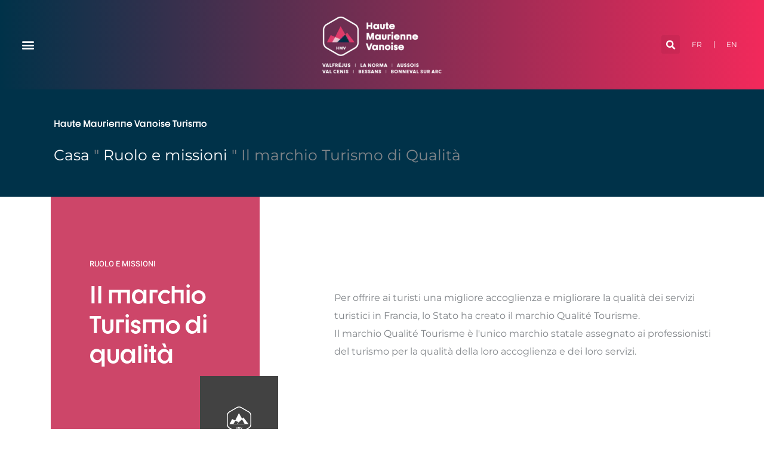

--- FILE ---
content_type: text/html; charset=UTF-8
request_url: https://www.haute-maurienne-vanoise.pro/it/role-et-missions/la-marque-qualite-tourisme/
body_size: 55890
content:
<!DOCTYPE html>
<html translate="no" lang="it">

<head>

    
    <meta charset="UTF-8">
    <meta name="viewport" content="initial-scale=1.0" />
    <meta name="viewport" content="width=device-width, height=device-height, initial-scale=1, maximum-scale=1, minimum-scale=1, minimal-ui" />
    <meta name="theme-color" content="#056EB9" />
    <meta name="msapplication-navbutton-color" content="#056EB9" />
    <meta name="apple-mobile-web-app-status-bar-style" content="#056EB9" />
    <meta name='robots' content='index, follow, max-image-preview:large, max-snippet:-1, max-video-preview:-1' />

	<!-- This site is optimized with the Yoast SEO Premium plugin v26.4 (Yoast SEO v26.8) - https://yoast.com/product/yoast-seo-premium-wordpress/ -->
	<title>Haute Maurienne Vanoise Tourisme - Il marchio Turismo di qualità</title>
<link data-rocket-prefetch href="https://use.typekit.net" rel="dns-prefetch">
<link data-rocket-prefetch href="https://fonts.gstatic.com" rel="dns-prefetch">
<link data-rocket-prefetch href="https://www.gstatic.com" rel="dns-prefetch">
<link data-rocket-prefetch href="https://www.googletagmanager.com" rel="dns-prefetch">
<link data-rocket-prefetch href="https://www.google.com" rel="dns-prefetch">
<link crossorigin data-rocket-preload as="font" href="https://use.typekit.net/af/96ca9b/00000000000000007735c54d/30/l?primer=7cdcb44be4a7db8877ffa5c0007b8dd865b3bbc383831fe2ea177f62257a9191&#038;fvd=n4&#038;v=3" rel="preload">
<link crossorigin data-rocket-preload as="font" href="https://use.typekit.net/af/7e5ad8/00000000000000007735c550/30/l?primer=7cdcb44be4a7db8877ffa5c0007b8dd865b3bbc383831fe2ea177f62257a9191&#038;fvd=n7&#038;v=3" rel="preload">
<link crossorigin data-rocket-preload as="font" href="https://fonts.gstatic.com/s/heebo/v26/NGS6v5_NC0k9P9H2TbE.woff2" rel="preload">
<link crossorigin data-rocket-preload as="font" href="https://www.haute-maurienne-vanoise.pro/wp-content/plugins/elementor/assets/lib/eicons/fonts/eicons.woff2?5.29.0" rel="preload">
<link crossorigin data-rocket-preload as="font" href="https://www.haute-maurienne-vanoise.pro/wp-content/plugins/osm-map-elementor/assets/fontawesome-free/webfonts/fa-brands-400.woff2" rel="preload">
<link crossorigin data-rocket-preload as="font" href="https://www.haute-maurienne-vanoise.pro/wp-content/plugins/osm-map-elementor/assets/fontawesome-free/webfonts/fa-solid-900.woff2" rel="preload">
<link crossorigin data-rocket-preload as="font" href="https://www.haute-maurienne-vanoise.pro/wp-content/plugins/osm-map-elementor/assets/fontawesome-free/webfonts/fa-regular-400.woff2" rel="preload">
<link crossorigin data-rocket-preload as="font" href="https://fonts.gstatic.com/s/montserrat/v26/JTUSjIg1_i6t8kCHKm459Wlhyw.woff2" rel="preload">
<link crossorigin data-rocket-preload as="font" href="https://www.haute-maurienne-vanoise.pro/wp-content/plugins/elementor/assets/lib/font-awesome/webfonts/fa-brands-400.woff2" rel="preload">
<link crossorigin data-rocket-preload as="font" href="https://www.haute-maurienne-vanoise.pro/wp-content/plugins/elementor/assets/lib/font-awesome/webfonts/fa-solid-900.woff2" rel="preload">
<style id="wpr-usedcss">@font-face{font-family:dystopian;src:url("https://use.typekit.net/af/96ca9b/00000000000000007735c54d/30/l?primer=7cdcb44be4a7db8877ffa5c0007b8dd865b3bbc383831fe2ea177f62257a9191&fvd=n4&v=3") format("woff2"),url("https://use.typekit.net/af/96ca9b/00000000000000007735c54d/30/d?primer=7cdcb44be4a7db8877ffa5c0007b8dd865b3bbc383831fe2ea177f62257a9191&fvd=n4&v=3") format("woff"),url("https://use.typekit.net/af/96ca9b/00000000000000007735c54d/30/a?primer=7cdcb44be4a7db8877ffa5c0007b8dd865b3bbc383831fe2ea177f62257a9191&fvd=n4&v=3") format("opentype");font-display:swap;font-style:normal;font-weight:400;font-stretch:normal}@font-face{font-family:dystopian;src:url("https://use.typekit.net/af/7e5ad8/00000000000000007735c550/30/l?primer=7cdcb44be4a7db8877ffa5c0007b8dd865b3bbc383831fe2ea177f62257a9191&fvd=n7&v=3") format("woff2"),url("https://use.typekit.net/af/7e5ad8/00000000000000007735c550/30/d?primer=7cdcb44be4a7db8877ffa5c0007b8dd865b3bbc383831fe2ea177f62257a9191&fvd=n7&v=3") format("woff"),url("https://use.typekit.net/af/7e5ad8/00000000000000007735c550/30/a?primer=7cdcb44be4a7db8877ffa5c0007b8dd865b3bbc383831fe2ea177f62257a9191&fvd=n7&v=3") format("opentype");font-display:swap;font-style:normal;font-weight:700;font-stretch:normal}.bdt-icon{margin:0;border:none;border-radius:0;overflow:visible;font:inherit;color:inherit;text-transform:none;padding:0;background-color:transparent;display:inline-block;fill:currentcolor;line-height:0}button.bdt-icon:not(:disabled){cursor:pointer}.bdt-icon::-moz-focus-inner{border:0;padding:0}.bdt-icon:not(.bdt-preserve) [fill*="#"]:not(.bdt-preserve){fill:currentcolor}.bdt-icon:not(.bdt-preserve) [stroke*="#"]:not(.bdt-preserve){stroke:currentcolor}.bdt-icon>*{transform:translate(0,0)}.bdt-input{box-sizing:border-box;margin:0;border-radius:0;font:inherit}.bdt-input{overflow:visible}.bdt-input[type=search]::-webkit-search-cancel-button,.bdt-input[type=search]::-webkit-search-decoration{-webkit-appearance:none}.bdt-input[type=number]::-webkit-inner-spin-button,.bdt-input[type=number]::-webkit-outer-spin-button{height:auto}.bdt-input::-moz-placeholder{opacity:1}.bdt-input{-webkit-appearance:none}.bdt-input{max-width:100%;width:100%;border:0;padding:0 10px;background:#f8f8f8;color:#666;border-radius:3px}.bdt-input{height:40px;vertical-align:middle;display:inline-block}.bdt-input:not(input){line-height:40px}.bdt-input:focus{outline:0;background-color:#ebebeb;color:#666}.bdt-input:disabled{background-color:#f8f8f8;color:#999}.bdt-input::placeholder{color:#999}.bdt-input[list]{padding-right:20px;background-repeat:no-repeat;background-position:100% 50%}.bdt-input[list]:focus,.bdt-input[list]:hover{background-image:url("data:image/svg+xml;charset=UTF-8,%3Csvg%20width%3D%2224%22%20height%3D%2216%22%20viewBox%3D%220%200%2024%2016%22%20xmlns%3D%22http%3A%2F%2Fwww.w3.org%2F2000%2Fsvg%22%3E%0D%0A%20%20%20%20%3Cpolygon%20fill%3D%22%23666%22%20points%3D%2212%2012%208%206%2016%206%22%20%2F%3E%0D%0A%3C%2Fsvg%3E%0D%0A")}.bdt-input[list]::-webkit-calendar-picker-indicator{display:none!important}.bdt-button{margin:0;border:none;overflow:visible;font:inherit;color:inherit;text-transform:none;-webkit-appearance:none;border-radius:0;display:inline-block;box-sizing:border-box;padding:0 30px;vertical-align:middle;font-size:16px;line-height:40px;text-align:center;text-decoration:none;border-radius:3px}.bdt-button:not(:disabled){cursor:pointer}.bdt-button::-moz-focus-inner{border:0;padding:0}.bdt-button:hover{text-decoration:none}.bdt-button-default{background-color:#f8f8f8;color:#333}.bdt-button-default:hover{background-color:#ebebeb;color:#333}.bdt-button-default.bdt-active,.bdt-button-default:active{background-color:#dfdfdf;color:#333}.bdt-button-primary{background-color:#1e87f0;color:#fff}.bdt-button-primary:hover{background-color:#0f7ae5;color:#fff}.bdt-button-primary.bdt-active,.bdt-button-primary:active{background-color:#0e6dcd;color:#fff}.bdt-button-default:disabled,.bdt-button-primary:disabled{background-color:#f8f8f8;color:#999}.bdt-alert-close{position:absolute;top:20px;right:15px}.bdt-alert-close:first-child+*{margin-top:0}.bdt-search-navbar{width:400px}.bdt-search-navbar .bdt-search-icon{width:40px}.bdt-search-large{width:500px}.bdt-search-large .bdt-search-icon{width:80px}.bdt-search-toggle{color:#999}.bdt-search-toggle:hover{color:#666}.bdt-accordion-title{display:block;font-size:1.25rem;line-height:1.4;color:#333}.bdt-accordion-title:hover{color:#666;text-decoration:none}.bdt-accordion-content{display:flow-root;margin-top:20px}.bdt-accordion-content>:last-child{margin-bottom:0}.bdt-drop{display:none;position:absolute;z-index:1020;--bdt-position-offset:20px;--bdt-position-viewport-offset:15px;box-sizing:border-box;width:300px}.bdt-drop.bdt-open{display:block}.bdt-dropbar{--bdt-position-offset:0;--bdt-position-shift-offset:0;--bdt-position-viewport-offset:0;width:auto;padding:15px;background:#f8f8f8;color:#666}.bdt-dropbar>:last-child{margin-bottom:0}@media (min-width:640px){.bdt-dropbar{padding-left:30px;padding-right:30px}}@media (min-width:960px){.bdt-dropbar{padding-left:40px;padding-right:40px}}.bdt-dropbar :focus-visible{outline-color:#333!important}.bdt-dropnav-dropbar{position:absolute;z-index:980;padding:0;left:0;right:0}.bdt-modal{display:none;position:fixed;top:0;right:0;bottom:0;left:0;z-index:1010;overflow-y:auto;padding:15px;background:rgba(0,0,0,.6);opacity:0;transition:opacity .15s linear}@media (min-width:640px){.bdt-modal{padding:50px 30px}}@media (min-width:960px){.bdt-modal{padding-left:40px;padding-right:40px}}.bdt-modal.bdt-open{opacity:1}.bdt-modal-page{overflow:hidden}.bdt-modal-dialog{position:relative;box-sizing:border-box;margin:0 auto;width:600px;max-width:100%!important;background:#fff;opacity:0;transform:translateY(-100px);transition:.3s linear;transition-property:opacity,transform;border-radius:3px}.bdt-open>.bdt-modal-dialog{opacity:1;transform:translateY(0)}.bdt-modal-body{display:flow-root;padding:20px}.bdt-modal-footer{display:flow-root;padding:10px 20px;background:#f8f8f8}@media (min-width:640px){.bdt-modal-body{padding:30px}.bdt-modal-footer{padding:15px 30px}}.bdt-modal-body>:last-child,.bdt-modal-footer>:last-child{margin-bottom:0}[class*=bdt-modal-close-]{position:absolute;z-index:1010;top:10px;right:10px;padding:5px}[class*=bdt-modal-close-]:first-child+*{margin-top:0}.bdt-slideshow-items{position:relative;z-index:0;margin:0;padding:0;list-style:none;overflow:hidden;-webkit-touch-callout:none;touch-action:pan-y}.bdt-slideshow-items>*{position:absolute;top:0;left:0;right:0;bottom:0;overflow:hidden;will-change:transform,opacity}.bdt-slideshow-items>:not(.bdt-active){display:none}.bdt-slider-container{overflow:hidden;overflow:clip}.bdt-slider-items{will-change:transform;position:relative;touch-action:pan-y}.bdt-slider-items:not(.bdt-grid){display:flex;margin:0;padding:0;list-style:none;-webkit-touch-callout:none}.bdt-slider-items>*{flex:none!important;box-sizing:border-box;max-width:100%;position:relative}.bdt-sticky-fixed{margin:0!important;-webkit-backface-visibility:hidden;backface-visibility:hidden}.bdt-sticky-placeholder{pointer-events:none}.bdt-offcanvas{display:none;position:fixed;top:0;bottom:0;left:0;z-index:1000}.bdt-offcanvas-flip .bdt-offcanvas{right:0;left:auto}.bdt-offcanvas-bar{position:absolute;top:0;bottom:0;left:-270px;box-sizing:border-box;width:270px;padding:20px;background:#222;overflow-y:auto}.bdt-offcanvas-flip .bdt-offcanvas-bar{left:auto;right:-270px}@media (min-width:640px){.bdt-offcanvas-bar{left:-350px;width:350px;padding:30px}.bdt-offcanvas-flip .bdt-offcanvas-bar{right:-350px}}.bdt-open>.bdt-offcanvas-bar{left:0}.bdt-offcanvas-flip .bdt-open>.bdt-offcanvas-bar{left:auto;right:0}.bdt-offcanvas-bar-animation{transition:left .3s ease-out}.bdt-offcanvas-flip .bdt-offcanvas-bar-animation{transition-property:right}.bdt-offcanvas-close{position:absolute;z-index:1000;top:5px;right:5px;padding:5px}.bdt-offcanvas-close:first-child+*{margin-top:0}.bdt-offcanvas-overlay{width:100vw;touch-action:none}.bdt-offcanvas-overlay::before{content:"";position:absolute;top:0;bottom:0;left:0;right:0;background:rgba(0,0,0,.1);opacity:0;transition:opacity .15s linear}.bdt-offcanvas-overlay.bdt-open::before{opacity:1}.bdt-offcanvas-container,.bdt-offcanvas-page{overflow-x:hidden;overflow-x:clip}.bdt-offcanvas-container{position:relative;left:0;transition:left .3s ease-out;box-sizing:border-box;width:100%}:not(.bdt-offcanvas-flip).bdt-offcanvas-container-animation{left:270px}.bdt-offcanvas-flip.bdt-offcanvas-container-animation{left:-270px}@media (min-width:640px){.bdt-offcanvas-close{top:10px;right:10px}:not(.bdt-offcanvas-flip).bdt-offcanvas-container-animation{left:350px}.bdt-offcanvas-flip.bdt-offcanvas-container-animation{left:-350px}}.bdt-leader-fill::after{display:inline-block;margin-left:15px;width:0;content:attr(data-fill);white-space:nowrap}.bdt-leader-fill.bdt-leader-hide::after{display:none}:root{--bdt-leader-fill-content:.}.bdt-notification{position:fixed;top:10px;left:10px;z-index:1040;box-sizing:border-box;width:450px}@media (max-width:639px){.bdt-notification{left:10px;right:10px;width:auto;margin:0}}.bdt-notification-message{position:relative;padding:15px;background:#f8f8f8;color:#666;font-size:1.25rem;line-height:1.4;cursor:pointer}*+.bdt-notification-message{margin-top:10px}.bdt-notification-close{display:none;position:absolute;top:20px;right:15px}.bdt-notification-message:hover .bdt-notification-close{display:block}.bdt-sortable{position:relative}.bdt-sortable>:last-child{margin-bottom:0}.bdt-sortable-drag{position:fixed!important;z-index:1050!important;pointer-events:none}.bdt-sortable-placeholder{opacity:0;pointer-events:none}.bdt-sortable-empty{min-height:50px}*+.bdt-grid-margin{margin-top:30px}@media (min-width:1200px){*+.bdt-grid-margin{margin-top:40px}}.bdt-nav,.bdt-nav ul{margin:0;padding:0;list-style:none}.bdt-nav li>a{display:flex;align-items:center;column-gap:.25em;text-decoration:none}.bdt-nav>li>a{padding:5px 0}.bdt-nav-primary{font-size:1.5rem;line-height:1.5}.bdt-nav-primary>li>a{color:#999}.bdt-nav-primary>li>a:hover{color:#666}.bdt-nav-primary>li.bdt-active>a{color:#333}.bdt-navbar-container:not(.bdt-navbar-transparent){background:#f8f8f8}.bdt-navbar-right{display:flex;gap:0;align-items:center}.bdt-navbar-right{margin-left:auto}.bdt-navbar-nav{display:flex;gap:0;margin:0;padding:0;list-style:none}.bdt-navbar-right{flex-wrap:wrap}.bdt-navbar-nav>li>a,.bdt-navbar-toggle{display:flex;justify-content:center;align-items:center;column-gap:.25em;box-sizing:border-box;min-height:80px;font-size:16px;font-family:-apple-system,BlinkMacSystemFont,"Segoe UI",Roboto,"Helvetica Neue",Arial,"Noto Sans",sans-serif,"Apple Color Emoji","Segoe UI Emoji","Segoe UI Symbol","Noto Color Emoji";text-decoration:none}.bdt-navbar-nav>li>a{padding:0 15px;color:#999}.bdt-navbar-nav>li:hover>a,.bdt-navbar-nav>li>a[aria-expanded=true]{color:#666}.bdt-navbar-nav>li>a:active{color:#333}.bdt-navbar-nav>li.bdt-active>a{color:#333}.bdt-navbar-toggle{padding:0 15px;color:#999}.bdt-navbar-toggle:hover,.bdt-navbar-toggle[aria-expanded=true]{color:#666;text-decoration:none}.bdt-navbar-justify .bdt-navbar-nav,.bdt-navbar-justify .bdt-navbar-nav>li,.bdt-navbar-justify .bdt-navbar-right,.bdt-navbar-justify .bdt-navbar-toggle{flex-grow:1}.bdt-navbar-dropdown{--bdt-position-offset:0;--bdt-position-shift-offset:0;--bdt-position-viewport-offset:15px;width:200px;padding:15px;background:#f8f8f8;color:#666}.bdt-navbar-dropdown>:last-child{margin-bottom:0}.bdt-navbar-dropdown :focus-visible{outline-color:#333!important}.bdt-tab-left,.bdt-tab-right{flex-direction:column;margin-left:0}.bdt-tab-left>*,.bdt-tab-right>*{padding-left:0}.bdt-tab-left>*>a{justify-content:left}.bdt-tab-right>*>a{justify-content:left}.bdt-slidenav{padding:5px 10px;color:rgba(102,102,102,.5)}.bdt-slidenav:hover{color:rgba(102,102,102,.9)}.bdt-slidenav:active{color:rgba(102,102,102,.5)}.bdt-slidenav-large{padding:10px}.bdt-dropdown{--bdt-position-offset:10px;--bdt-position-viewport-offset:15px;width:auto;min-width:200px;padding:15px;background:#f8f8f8;color:#666}.bdt-dropdown>:last-child{margin-bottom:0}.bdt-dropdown :focus-visible{outline-color:#333!important}.bdt-lightbox{display:none;position:fixed;top:0;right:0;bottom:0;left:0;z-index:1010;background:#000;opacity:0;transition:opacity .15s linear;touch-action:pinch-zoom}.bdt-lightbox.bdt-open{display:block;opacity:1}.bdt-lightbox :focus-visible{outline-color:rgba(255,255,255,.7)}.bdt-lightbox-page{overflow:hidden}.bdt-lightbox-items>*{position:absolute;top:0;right:0;bottom:0;left:0;display:none;justify-content:center;align-items:center;color:rgba(255,255,255,.7);will-change:transform,opacity}.bdt-lightbox-items>*>*{max-width:100vw;max-height:100vh}.bdt-lightbox-items>*>:not(iframe){width:auto;height:auto}.bdt-lightbox-items>.bdt-active{display:flex}.bdt-lightbox-toolbar{padding:10px;background:rgba(0,0,0,.3);color:rgba(255,255,255,.7)}.bdt-lightbox-toolbar>*{color:rgba(255,255,255,.7)}.bdt-lightbox-toolbar-icon{padding:5px;color:rgba(255,255,255,.7)}.bdt-lightbox-toolbar-icon:hover{color:#fff}.bdt-lightbox-button{box-sizing:border-box;width:50px;height:50px;background:rgba(0,0,0,.3);color:rgba(255,255,255,.7);display:inline-flex;justify-content:center;align-items:center}.bdt-lightbox-button:hover{color:#fff}.bdt-lightbox-caption:empty{display:none}.bdt-lightbox-iframe{width:80%;height:80%}[class*=bdt-animation-]{animation:.5s ease-out both}.bdt-animation-fade{animation-name:bdt-fade;animation-duration:.8s;animation-timing-function:linear}.bdt-animation-scale-up{animation-name:bdt-fade,bdt-scale-up}@keyframes bdt-fade{0%{opacity:0}100%{opacity:1}}@keyframes bdt-scale-up{0%{transform:scale(.9)}100%{transform:scale(1)}}.bdt-text-right{text-align:right!important}.bdt-text-center{text-align:center!important}.bdt-svg,.bdt-svg:not(.bdt-preserve) [fill*="#"]:not(.bdt-preserve){fill:currentcolor}.bdt-svg:not(.bdt-preserve) [stroke*="#"]:not(.bdt-preserve){stroke:currentcolor}.bdt-svg{transform:translate(0,0)}.bdt-overflow-hidden{overflow:hidden}.bdt-responsive-width{box-sizing:border-box}.bdt-responsive-width{max-width:100%!important;height:auto}[bdt-responsive]{max-width:100%}:where(.bdt-logo){display:inline-block;vertical-align:middle}.bdt-disabled{pointer-events:none}.bdt-drag,.bdt-drag *{cursor:move}.bdt-drag iframe{pointer-events:none}.bdt-dragover{box-shadow:0 0 20px rgba(100,100,100,.3)}.bdt-flex{display:flex}.bdt-flex-top{align-items:flex-start}.bdt-flex-wrap-top{align-content:flex-start}.bdt-margin-small-top{margin-top:10px!important}.bdt-margin-auto-vertical{margin-top:auto!important;margin-bottom:auto!important}:root{--bdt-position-margin-offset:.0001px}[class*=bdt-position-bottom],[class*=bdt-position-center],[class*=bdt-position-top]{position:absolute!important;max-width:calc(100% - (var(--bdt-position-margin-offset) * 2));box-sizing:border-box}.bdt-position-top{top:0;left:0;right:0}.bdt-position-bottom{bottom:0;left:0;right:0}[class*=bdt-position-center-left],[class*=bdt-position-center-right]{top:calc(50% - var(--bdt-position-margin-offset));--bdt-position-translate-y:-50%;transform:translate(0,var(--bdt-position-translate-y))}.bdt-position-center-left{left:0}.bdt-position-center-right{right:0}.bdt-position-medium{margin:30px;--bdt-position-margin-offset:30px}:where(.bdt-transition-fade),:where([class*=bdt-transition-scale]),:where([class*=bdt-transition-slide]){--bdt-position-translate-x:0;--bdt-position-translate-y:0}.bdt-transition-fade,[class*=bdt-transition-slide]{--bdt-translate-x:0;--bdt-translate-y:0;--bdt-scale-x:1;--bdt-scale-y:1;transform:translate(var(--bdt-position-translate-x),var(--bdt-position-translate-y)) translate(var(--bdt-translate-x),var(--bdt-translate-y)) scale(var(--bdt-scale-x),var(--bdt-scale-y));transition:.3s ease-out;transition-property:opacity,transform,filter;opacity:0}.bdt-transition-active.bdt-active .bdt-transition-fade{opacity:1}.bdt-transition-slide-top{--bdt-translate-y:-100%}.bdt-transition-slide-bottom{--bdt-translate-y:100%}.bdt-transition-active.bdt-active [class*=bdt-transition-slide]{--bdt-translate-x:0;--bdt-translate-y:0;opacity:1}.bdt-transition-opaque{opacity:1}.bdt-transition-disable,.bdt-transition-disable *{transition:none!important}.bdt-invisible{visibility:hidden!important}*{--bdt-inverse:initial}.bdt-offcanvas-bar{--bdt-inverse:light}.bdt-dropbar,.bdt-dropdown,.bdt-navbar-container:not(.bdt-navbar-transparent),.bdt-navbar-dropdown{--bdt-inverse:dark}.bdt-lightbox{position:fixed!important}.bdt-notification .bdt-icon{margin-right:10px;vertical-align:middle;line-height:normal}.bdt-notification .bdt-notification-message{padding:20px 40px 20px 20px;background:#fff;font-size:1rem;box-shadow:0 5px 20px rgba(0,0,0,.1);border-radius:3px}.elementor-lightbox .dialog-close-button .ep-icon-close{transition:transform .3s}.elementor-lightbox .dialog-close-button:hover .ep-icon-close{transform:rotate(90deg)}[class*=bdt-] *,[class*=bdt-] ::after,[class*=bdt-] ::before{box-sizing:border-box}iframe[data-src]:not(.lazy-loaded){background:rgba(152,152,152,.07);background-image:url('https://www.haute-maurienne-vanoise.pro/wp-content/plugins/bdthemes-element-pack-lite/assets/images/loading.svg');background-repeat:no-repeat;background-position:center}.bdt-lightbox .bdt-lightbox-button{transition:all .3s ease}.bdt-lightbox .bdt-lightbox-button svg{width:1em}.vimeo-wc__big-video{width:80%;height:80%;display:flex;align-items:center;justify-content:center;margin:5% auto}.vimeo-wc__big-video iframe{width:100%;max-height:100%!important}.vimeo-wc-video{display:block}.vimeo-wc-video iframe{width:100%;height:auto;max-height:100%!important;aspect-ratio:16/9}@media(hover:none){.woocommerce-product-gallery .vimeo-wc-video iframe{pointer-events:none}.woocommerce-product-gallery .vimeo-wc-video iframe.playing{pointer-events:auto}}body{--wp--preset--color--black:#000000;--wp--preset--color--cyan-bluish-gray:#abb8c3;--wp--preset--color--white:#ffffff;--wp--preset--color--pale-pink:#f78da7;--wp--preset--color--vivid-red:#cf2e2e;--wp--preset--color--luminous-vivid-orange:#ff6900;--wp--preset--color--luminous-vivid-amber:#fcb900;--wp--preset--color--light-green-cyan:#7bdcb5;--wp--preset--color--vivid-green-cyan:#00d084;--wp--preset--color--pale-cyan-blue:#8ed1fc;--wp--preset--color--vivid-cyan-blue:#0693e3;--wp--preset--color--vivid-purple:#9b51e0;--wp--preset--gradient--vivid-cyan-blue-to-vivid-purple:linear-gradient(135deg,rgba(6, 147, 227, 1) 0%,rgb(155, 81, 224) 100%);--wp--preset--gradient--light-green-cyan-to-vivid-green-cyan:linear-gradient(135deg,rgb(122, 220, 180) 0%,rgb(0, 208, 130) 100%);--wp--preset--gradient--luminous-vivid-amber-to-luminous-vivid-orange:linear-gradient(135deg,rgba(252, 185, 0, 1) 0%,rgba(255, 105, 0, 1) 100%);--wp--preset--gradient--luminous-vivid-orange-to-vivid-red:linear-gradient(135deg,rgba(255, 105, 0, 1) 0%,rgb(207, 46, 46) 100%);--wp--preset--gradient--very-light-gray-to-cyan-bluish-gray:linear-gradient(135deg,rgb(238, 238, 238) 0%,rgb(169, 184, 195) 100%);--wp--preset--gradient--cool-to-warm-spectrum:linear-gradient(135deg,rgb(74, 234, 220) 0%,rgb(151, 120, 209) 20%,rgb(207, 42, 186) 40%,rgb(238, 44, 130) 60%,rgb(251, 105, 98) 80%,rgb(254, 248, 76) 100%);--wp--preset--gradient--blush-light-purple:linear-gradient(135deg,rgb(255, 206, 236) 0%,rgb(152, 150, 240) 100%);--wp--preset--gradient--blush-bordeaux:linear-gradient(135deg,rgb(254, 205, 165) 0%,rgb(254, 45, 45) 50%,rgb(107, 0, 62) 100%);--wp--preset--gradient--luminous-dusk:linear-gradient(135deg,rgb(255, 203, 112) 0%,rgb(199, 81, 192) 50%,rgb(65, 88, 208) 100%);--wp--preset--gradient--pale-ocean:linear-gradient(135deg,rgb(255, 245, 203) 0%,rgb(182, 227, 212) 50%,rgb(51, 167, 181) 100%);--wp--preset--gradient--electric-grass:linear-gradient(135deg,rgb(202, 248, 128) 0%,rgb(113, 206, 126) 100%);--wp--preset--gradient--midnight:linear-gradient(135deg,rgb(2, 3, 129) 0%,rgb(40, 116, 252) 100%);--wp--preset--font-size--small:13px;--wp--preset--font-size--medium:20px;--wp--preset--font-size--large:36px;--wp--preset--font-size--x-large:42px;--wp--preset--spacing--20:0.44rem;--wp--preset--spacing--30:0.67rem;--wp--preset--spacing--40:1rem;--wp--preset--spacing--50:1.5rem;--wp--preset--spacing--60:2.25rem;--wp--preset--spacing--70:3.38rem;--wp--preset--spacing--80:5.06rem;--wp--preset--shadow--natural:6px 6px 9px rgba(0, 0, 0, .2);--wp--preset--shadow--deep:12px 12px 50px rgba(0, 0, 0, .4);--wp--preset--shadow--sharp:6px 6px 0px rgba(0, 0, 0, .2);--wp--preset--shadow--outlined:6px 6px 0px -3px rgba(255, 255, 255, 1),6px 6px rgba(0, 0, 0, 1);--wp--preset--shadow--crisp:6px 6px 0px rgba(0, 0, 0, 1)}:where(.is-layout-flex){gap:.5em}:where(.is-layout-grid){gap:.5em}:where(.wp-block-post-template.is-layout-flex){gap:1.25em}:where(.wp-block-post-template.is-layout-grid){gap:1.25em}:where(.wp-block-columns.is-layout-flex){gap:2em}:where(.wp-block-columns.is-layout-grid){gap:2em}body{--extendify--spacing--large:var(--wp--custom--spacing--large,clamp(2em, 8vw, 8em))!important;--wp--preset--font-size--ext-small:1rem!important;--wp--preset--font-size--ext-medium:1.125rem!important;--wp--preset--font-size--ext-large:clamp(1.65rem, 3.5vw, 2.15rem)!important;--wp--preset--font-size--ext-x-large:clamp(3rem, 6vw, 4.75rem)!important;--wp--preset--font-size--ext-xx-large:clamp(3.25rem, 7.5vw, 5.75rem)!important;--wp--preset--color--black:#000!important;--wp--preset--color--white:#fff!important}.country-selector{z-index:9999;text-align:left;position:relative;display:inline-block;width:auto}.country-selector a{padding:0 10px;outline:0;text-decoration:none;float:none!important;white-space:nowrap;font-weight:400;cursor:pointer;color:#000;-webkit-touch-callout:none;-webkit-user-select:none;-moz-user-select:none;-ms-user-select:none;user-select:none}.country-selector a:focus{outline:0}.country-selector ul{padding:0;z-index:1010;list-style:none;margin:0}.country-selector li{margin:0;padding:0}.country-selector.weglot-custom-switcher-ajax{display:none}.country-selector.weglot-dropdown{background-color:#fff}.country-selector.weglot-dropdown a,.country-selector.weglot-dropdown span{display:block;height:37px;line-height:36px;font-size:13px;padding:0 10px;width:100%;-webkit-box-sizing:border-box;box-sizing:border-box;font-weight:400}.country-selector.weglot-dropdown a:hover,.country-selector.weglot-dropdown span:hover{cursor:pointer}.country-selector.weglot-dropdown .wgcurrent{border:1px solid #e0e0e0;list-style:none;display:block;margin:0}.country-selector.weglot-dropdown .wgcurrent a,.country-selector.weglot-dropdown .wgcurrent span{padding-right:60px}.country-selector.weglot-dropdown .wgcurrent:after{display:inline-block;position:absolute;top:17px;right:8px;width:13px;height:7px;-ms-interpolation-mode:nearest-neighbor;image-rendering:-webkit-optimize-contrast;image-rendering:-o-pixelated;image-rendering:pixelated;background:url("https://www.haute-maurienne-vanoise.pro/wp-content/plugins/weglot/dist/images/wgarrowdown.png") no-repeat;content:"";-webkit-transition:.2s;-o-transition:.2s;transition:all .2s;-webkit-transform:rotate(-90deg);-ms-transform:rotate(-90deg);transform:rotate(-90deg)}.country-selector.weglot-dropdown ul{position:absolute;min-width:100%;border:1px solid #ebeef0;background:#fff;left:0;top:initial;-webkit-box-sizing:border-box;box-sizing:border-box;display:none;padding:0}.country-selector.weglot-dropdown input:checked~ul{display:block}.country-selector.weglot-dropdown input:checked~.wgcurrent:after{-webkit-transform:rotate(0);-ms-transform:rotate(0);transform:rotate(0)}.country-selector.weglot-dropdown li{width:100%}.country-selector.weglot-dropdown.weglot-invert ul{bottom:38px}.country-selector.weglot-dropdown.weglot-invert input:checked~.wgcurrent:after{-webkit-transform:rotate(-180deg);-ms-transform:rotate(-180deg);transform:rotate(-180deg)}.country-selector input{display:none!important}.fa{display:inline-block;font:14px/1 FontAwesome;font-size:inherit;text-rendering:auto;-webkit-font-smoothing:antialiased;-moz-osx-font-smoothing:grayscale}.fa-facebook-f:before{content:"\f09a"}:root{--blue:#007bff;--indigo:#6610f2;--purple:#6f42c1;--pink:#e83e8c;--red:#dc3545;--orange:#fd7e14;--yellow:#ffc107;--green:#28a745;--teal:#20c997;--cyan:#17a2b8;--white:#fff;--gray:#6c757d;--gray-dark:#343a40;--primary:#007bff;--secondary:#6c757d;--success:#28a745;--info:#17a2b8;--warning:#ffc107;--danger:#dc3545;--light:#f8f9fa;--dark:#343a40;--breakpoint-xs:0;--breakpoint-sm:576px;--breakpoint-md:768px;--breakpoint-lg:992px;--breakpoint-xl:1200px;--font-family-sans-serif:-apple-system,BlinkMacSystemFont,"Segoe UI",Roboto,"Helvetica Neue",Arial,"Noto Sans",sans-serif,"Apple Color Emoji","Segoe UI Emoji","Segoe UI Symbol","Noto Color Emoji";--font-family-monospace:SFMono-Regular,Menlo,Monaco,Consolas,"Liberation Mono","Courier New",monospace}*,::after,::before{box-sizing:border-box}html{font-family:sans-serif;line-height:1.15;-webkit-text-size-adjust:100%;-webkit-tap-highlight-color:transparent}figcaption,figure,header,main,nav,section{display:block}body{margin:0;font-family:-apple-system,BlinkMacSystemFont,"Segoe UI",Roboto,"Helvetica Neue",Arial,"Noto Sans",sans-serif,"Apple Color Emoji","Segoe UI Emoji","Segoe UI Symbol","Noto Color Emoji";font-size:1rem;font-weight:400;line-height:1.5;color:#212529;text-align:left;background-color:#fff}[tabindex="-1"]:focus{outline:0!important}h1,h2,h3,h4{margin-top:0;margin-bottom:.5rem}p{margin-top:0;margin-bottom:1rem}ul{margin-top:0;margin-bottom:1rem}ul ul{margin-bottom:0}b,strong{font-weight:bolder}sub{position:relative;font-size:75%;line-height:0;vertical-align:baseline}sub{bottom:-.25em}a{color:#007bff;text-decoration:none;background-color:transparent}a:hover{color:#0056b3;text-decoration:underline}a:not([href]):not([tabindex]){color:inherit;text-decoration:none}a:not([href]):not([tabindex]):focus,a:not([href]):not([tabindex]):hover{color:inherit;text-decoration:none}a:not([href]):not([tabindex]):focus{outline:0}code{font-family:SFMono-Regular,Menlo,Monaco,Consolas,"Liberation Mono","Courier New",monospace;font-size:1em}figure{margin:0 0 1rem}img{vertical-align:middle;border-style:none}svg{overflow:hidden;vertical-align:middle}table{border-collapse:collapse}caption{padding-top:.75rem;padding-bottom:.75rem;color:#6c757d;text-align:left;caption-side:bottom}label{display:inline-block;margin-bottom:.5rem}button{border-radius:0}button:focus{outline:dotted 1px;outline:-webkit-focus-ring-color auto 5px}button,input,optgroup,select,textarea{margin:0;font-family:inherit;font-size:inherit;line-height:inherit}button,input{overflow:visible}button,select{text-transform:none}select{word-wrap:normal}[type=button],[type=reset],[type=submit],button{-webkit-appearance:button}[type=button]:not(:disabled),[type=reset]:not(:disabled),[type=submit]:not(:disabled),button:not(:disabled){cursor:pointer}[type=button]::-moz-focus-inner,[type=reset]::-moz-focus-inner,[type=submit]::-moz-focus-inner,button::-moz-focus-inner{padding:0;border-style:none}input[type=checkbox],input[type=radio]{box-sizing:border-box;padding:0}input[type=time]{-webkit-appearance:listbox}textarea{overflow:auto;resize:vertical}fieldset{min-width:0;padding:0;margin:0;border:0}legend{display:block;width:100%;max-width:100%;padding:0;margin-bottom:.5rem;font-size:1.5rem;line-height:inherit;color:inherit;white-space:normal}progress{vertical-align:baseline}[type=number]::-webkit-inner-spin-button,[type=number]::-webkit-outer-spin-button{height:auto}[type=search]{outline-offset:-2px;-webkit-appearance:none}[type=search]::-webkit-search-decoration{-webkit-appearance:none}::-webkit-file-upload-button{font:inherit;-webkit-appearance:button}summary{display:list-item;cursor:pointer}template{display:none}[hidden]{display:none!important}h1,h2,h3,h4{margin-bottom:.5rem;font-weight:500;line-height:1.2}h1{font-size:2.5rem}h2{font-size:2rem}h3{font-size:1.75rem}h4{font-size:1.5rem}code{font-size:87.5%;color:#e83e8c;word-break:break-word}a>code{color:inherit}.container{width:100%;padding-right:15px;padding-left:15px;margin-right:auto;margin-left:auto}@media (min-width:576px){.container{max-width:540px}}@media (min-width:768px){.container{max-width:720px}}@media (min-width:992px){.container{max-width:960px}}@media (min-width:1200px){.container{max-width:1140px}}.row{display:-ms-flexbox;display:flex;-ms-flex-wrap:wrap;flex-wrap:wrap;margin-right:-15px;margin-left:-15px}.col,.col-lg-5,.col-lg-6,.col-xl-4,.col-xl-7{position:relative;width:100%;padding-right:15px;padding-left:15px}.col{-ms-flex-preferred-size:0;flex-basis:0;-ms-flex-positive:1;flex-grow:1;max-width:100%}@media (min-width:992px){.col-lg-5{-ms-flex:0 0 41.666667%;flex:0 0 41.666667%;max-width:41.666667%}.col-lg-6{-ms-flex:0 0 50%;flex:0 0 50%;max-width:50%}.offset-lg-1{margin-left:8.333333%}}@media (min-width:1200px){.col-xl-4{-ms-flex:0 0 33.333333%;flex:0 0 33.333333%;max-width:33.333333%}.col-xl-7{-ms-flex:0 0 58.333333%;flex:0 0 58.333333%;max-width:58.333333%}.offset-xl-1{margin-left:8.333333%}}.table{width:100%;margin-bottom:1rem;color:#212529}.table td{padding:.75rem;vertical-align:top;border-top:1px solid #dee2e6}.table tbody+tbody{border-top:2px solid #dee2e6}.table-striped tbody tr:nth-of-type(odd){background-color:rgba(0,0,0,.05)}.btn{display:inline-block;font-weight:400;color:#212529;text-align:center;vertical-align:middle;-webkit-user-select:none;-moz-user-select:none;-ms-user-select:none;user-select:none;background-color:transparent;border:1px solid transparent;padding:.375rem .75rem;font-size:1rem;line-height:1.5;border-radius:.25rem;transition:color .15s ease-in-out,background-color .15s ease-in-out,border-color .15s ease-in-out,box-shadow .15s ease-in-out}@media (prefers-reduced-motion:reduce){.btn{transition:none}}.btn:hover{color:#212529;text-decoration:none}.btn.focus,.btn:focus{outline:0;box-shadow:0 0 0 .2rem rgba(0,123,255,.25)}.btn.disabled,.btn:disabled{opacity:.65}a.btn.disabled,fieldset:disabled a.btn{pointer-events:none}.fade{transition:opacity .15s linear}@media (prefers-reduced-motion:reduce){.fade{transition:none}}.fade:not(.show){opacity:0}.collapse:not(.show){display:none}.collapsing{position:relative;height:0;overflow:hidden;transition:height .35s ease}@media (prefers-reduced-motion:reduce){.collapsing{transition:none}}.dropdown,.dropleft,.dropright,.dropup{position:relative}.dropdown-toggle{white-space:nowrap}.dropdown-toggle::after{display:inline-block;margin-left:.255em;vertical-align:.255em;content:"";border-top:.3em solid;border-right:.3em solid transparent;border-bottom:0;border-left:.3em solid transparent}.dropdown-toggle:empty::after{margin-left:0}.dropdown-menu{position:absolute;top:100%;left:0;z-index:1000;display:none;float:left;min-width:10rem;padding:.5rem 0;margin:.125rem 0 0;font-size:1rem;color:#212529;text-align:left;list-style:none;background-color:#fff;background-clip:padding-box;border:1px solid rgba(0,0,0,.15);border-radius:.25rem}.dropdown-menu-left{right:auto;left:0}.dropdown-menu-right{right:0;left:auto}.dropup .dropdown-menu{top:auto;bottom:100%;margin-top:0;margin-bottom:.125rem}.dropup .dropdown-toggle::after{display:inline-block;margin-left:.255em;vertical-align:.255em;content:"";border-top:0;border-right:.3em solid transparent;border-bottom:.3em solid;border-left:.3em solid transparent}.dropup .dropdown-toggle:empty::after{margin-left:0}.dropright .dropdown-menu{top:0;right:auto;left:100%;margin-top:0;margin-left:.125rem}.dropright .dropdown-toggle::after{display:inline-block;margin-left:.255em;vertical-align:.255em;content:"";border-top:.3em solid transparent;border-right:0;border-bottom:.3em solid transparent;border-left:.3em solid}.dropright .dropdown-toggle:empty::after{margin-left:0}.dropright .dropdown-toggle::after{vertical-align:0}.dropleft .dropdown-menu{top:0;right:100%;left:auto;margin-top:0;margin-right:.125rem}.dropleft .dropdown-toggle::after{display:inline-block;margin-left:.255em;vertical-align:.255em;content:""}.dropleft .dropdown-toggle::after{display:none}.dropleft .dropdown-toggle::before{display:inline-block;margin-right:.255em;vertical-align:.255em;content:"";border-top:.3em solid transparent;border-right:.3em solid;border-bottom:.3em solid transparent}.dropleft .dropdown-toggle:empty::after{margin-left:0}.dropleft .dropdown-toggle::before{vertical-align:0}.dropdown-menu[x-placement^=bottom],.dropdown-menu[x-placement^=left],.dropdown-menu[x-placement^=right],.dropdown-menu[x-placement^=top]{right:auto;bottom:auto}.dropdown-item{display:block;width:100%;padding:.25rem 1.5rem;clear:both;font-weight:400;color:#212529;text-align:inherit;white-space:nowrap;background-color:transparent;border:0}.dropdown-item:focus,.dropdown-item:hover{color:#16181b;text-decoration:none;background-color:#f8f9fa}.dropdown-item.active,.dropdown-item:active{color:#fff;text-decoration:none;background-color:#007bff}.dropdown-item.disabled,.dropdown-item:disabled{color:#6c757d;pointer-events:none;background-color:transparent}.dropdown-menu.show{display:block}.nav-link{display:block;padding:.5rem 1rem}.nav-link:focus,.nav-link:hover{text-decoration:none}.nav-link.disabled{color:#6c757d;pointer-events:none;cursor:default}.navbar{position:relative;display:-ms-flexbox;display:flex;-ms-flex-wrap:wrap;flex-wrap:wrap;-ms-flex-align:center;align-items:center;-ms-flex-pack:justify;justify-content:space-between;padding:.5rem 1rem}.navbar>.container{display:-ms-flexbox;display:flex;-ms-flex-wrap:wrap;flex-wrap:wrap;-ms-flex-align:center;align-items:center;-ms-flex-pack:justify;justify-content:space-between}.navbar-nav{display:-ms-flexbox;display:flex;-ms-flex-direction:column;flex-direction:column;padding-left:0;margin-bottom:0;list-style:none}.navbar-nav .nav-link{padding-right:0;padding-left:0}.navbar-nav .dropdown-menu{position:static;float:none}.badge{display:inline-block;padding:.25em .4em;font-size:75%;font-weight:700;line-height:1;text-align:center;white-space:nowrap;vertical-align:baseline;border-radius:.25rem;transition:color .15s ease-in-out,background-color .15s ease-in-out,border-color .15s ease-in-out,box-shadow .15s ease-in-out}a.badge:focus,a.badge:hover{text-decoration:none}.badge:empty{display:none}.btn .badge{position:relative;top:-1px}.alert{position:relative;padding:.75rem 1.25rem;margin-bottom:1rem;border:1px solid transparent;border-radius:.25rem}.progress{display:-ms-flexbox;display:flex;height:1rem;overflow:hidden;font-size:.75rem;background-color:#e9ecef;border-radius:.25rem}.media{display:-ms-flexbox;display:flex;-ms-flex-align:start;align-items:flex-start}.list-group{display:-ms-flexbox;display:flex;-ms-flex-direction:column;flex-direction:column;padding-left:0;margin-bottom:0}.list-group-item{position:relative;display:block;padding:.75rem 1.25rem;margin-bottom:-1px;background-color:#fff;border:1px solid rgba(0,0,0,.125)}.list-group-item:first-child{border-top-left-radius:.25rem;border-top-right-radius:.25rem}.list-group-item:last-child{margin-bottom:0;border-bottom-right-radius:.25rem;border-bottom-left-radius:.25rem}.list-group-item.disabled,.list-group-item:disabled{color:#6c757d;pointer-events:none;background-color:#fff}.list-group-item.active{z-index:2;color:#fff;background-color:#007bff;border-color:#007bff}.close{float:right;font-size:1.5rem;font-weight:700;line-height:1;color:#000;text-shadow:0 1px 0 #fff;opacity:.5}.close:hover{color:#000;text-decoration:none}.close:not(:disabled):not(.disabled):focus,.close:not(:disabled):not(.disabled):hover{opacity:.75}button.close{padding:0;background-color:transparent;border:0;-webkit-appearance:none;-moz-appearance:none;appearance:none}a.close.disabled{pointer-events:none}.toast{max-width:350px;overflow:hidden;font-size:.875rem;background-color:rgba(255,255,255,.85);background-clip:padding-box;border:1px solid rgba(0,0,0,.1);box-shadow:0 .25rem .75rem rgba(0,0,0,.1);-webkit-backdrop-filter:blur(10px);backdrop-filter:blur(10px);opacity:0;border-radius:.25rem}.toast:not(:last-child){margin-bottom:.75rem}.toast.showing{opacity:1}.toast.show{display:block;opacity:1}.toast.hide{display:none}.modal-open{overflow:hidden}.modal-open .modal{overflow-x:hidden;overflow-y:auto}.modal{position:fixed;top:0;left:0;z-index:1050;display:none;width:100%;height:100%;overflow:hidden;outline:0}.modal-dialog{position:relative;width:auto;margin:.5rem;pointer-events:none}.modal.fade .modal-dialog{transition:-webkit-transform .3s ease-out;transition:transform .3s ease-out;transition:transform .3s ease-out,-webkit-transform .3s ease-out;-webkit-transform:translate(0,-50px);transform:translate(0,-50px)}@media (prefers-reduced-motion:reduce){.badge{transition:none}.modal.fade .modal-dialog{transition:none}}.modal.show .modal-dialog{-webkit-transform:none;transform:none}.modal-dialog-scrollable{display:-ms-flexbox;display:flex;max-height:calc(100% - 1rem)}.modal-dialog-scrollable .modal-body{overflow-y:auto}.modal-backdrop{position:fixed;top:0;left:0;z-index:1040;width:100vw;height:100vh;background-color:#000}.modal-backdrop.fade{opacity:0}.modal-backdrop.show{opacity:.5}.modal-body{position:relative;-ms-flex:1 1 auto;flex:1 1 auto;padding:1rem}.modal-scrollbar-measure{position:absolute;top:-9999px;width:50px;height:50px;overflow:scroll}@media (min-width:576px){.modal-dialog{max-width:500px;margin:1.75rem auto}.modal-dialog-scrollable{max-height:calc(100% - 3.5rem)}}.tooltip{position:absolute;z-index:1070;display:block;margin:0;font-family:-apple-system,BlinkMacSystemFont,"Segoe UI",Roboto,"Helvetica Neue",Arial,"Noto Sans",sans-serif,"Apple Color Emoji","Segoe UI Emoji","Segoe UI Symbol","Noto Color Emoji";font-style:normal;font-weight:400;line-height:1.5;text-align:left;text-align:start;text-decoration:none;text-shadow:none;text-transform:none;letter-spacing:normal;word-break:normal;word-spacing:normal;white-space:normal;line-break:auto;font-size:.875rem;word-wrap:break-word;opacity:0}.tooltip.show{opacity:.9}.tooltip .arrow{position:absolute;display:block;width:.8rem;height:.4rem}.tooltip .arrow::before{position:absolute;content:"";border-color:transparent;border-style:solid}.tooltip-inner{max-width:200px;padding:.25rem .5rem;color:#fff;text-align:center;background-color:#000;border-radius:.25rem}.popover{position:absolute;top:0;left:0;z-index:1060;display:block;max-width:276px;font-family:-apple-system,BlinkMacSystemFont,"Segoe UI",Roboto,"Helvetica Neue",Arial,"Noto Sans",sans-serif,"Apple Color Emoji","Segoe UI Emoji","Segoe UI Symbol","Noto Color Emoji";font-style:normal;font-weight:400;line-height:1.5;text-align:left;text-align:start;text-decoration:none;text-shadow:none;text-transform:none;letter-spacing:normal;word-break:normal;word-spacing:normal;white-space:normal;line-break:auto;font-size:.875rem;word-wrap:break-word;background-color:#fff;background-clip:padding-box;border:1px solid rgba(0,0,0,.2);border-radius:.3rem}.popover .arrow{position:absolute;display:block;width:1rem;height:.5rem;margin:0 .3rem}.popover .arrow::after,.popover .arrow::before{position:absolute;display:block;content:"";border-color:transparent;border-style:solid}.popover-header{padding:.5rem .75rem;margin-bottom:0;font-size:1rem;background-color:#f7f7f7;border-bottom:1px solid #ebebeb;border-top-left-radius:calc(.3rem - 1px);border-top-right-radius:calc(.3rem - 1px)}.popover-header:empty{display:none}.popover-body{padding:.5rem .75rem;color:#212529}.carousel{position:relative}.carousel.pointer-event{-ms-touch-action:pan-y;touch-action:pan-y}.carousel-item{position:relative;display:none;float:left;width:100%;margin-right:-100%;-webkit-backface-visibility:hidden;backface-visibility:hidden;transition:-webkit-transform .6s ease-in-out;transition:transform .6s ease-in-out;transition:transform .6s ease-in-out,-webkit-transform .6s ease-in-out}.carousel-item-next,.carousel-item-prev,.carousel-item.active{display:block}.active.carousel-item-right,.carousel-item-next:not(.carousel-item-left){-webkit-transform:translateX(100%);transform:translateX(100%)}.active.carousel-item-left,.carousel-item-prev:not(.carousel-item-right){-webkit-transform:translateX(-100%);transform:translateX(-100%)}.carousel-indicators{position:absolute;right:0;bottom:0;left:0;z-index:15;display:-ms-flexbox;display:flex;-ms-flex-pack:center;justify-content:center;padding-left:0;margin-right:15%;margin-left:15%;list-style:none}.carousel-indicators li{box-sizing:content-box;-ms-flex:0 1 auto;flex:0 1 auto;width:30px;height:3px;margin-right:3px;margin-left:3px;text-indent:-999px;cursor:pointer;background-color:#fff;background-clip:padding-box;border-top:10px solid transparent;border-bottom:10px solid transparent;opacity:.5;transition:opacity .6s ease}@media (prefers-reduced-motion:reduce){.carousel-item{transition:none}.carousel-indicators li{transition:none}}.carousel-indicators .active{opacity:1}.border{border:1px solid #dee2e6!important}.align-items-center{-ms-flex-align:center!important;align-items:center!important}.position-static{position:static!important}@supports ((position:-webkit-sticky) or (position:sticky)){.sticky-top{position:-webkit-sticky;position:sticky;top:0;z-index:1020}}.shadow{box-shadow:0 .5rem 1rem rgba(0,0,0,.15)!important}.w-100{width:100%!important}.text-justify{text-align:justify!important}.visible{visibility:visible!important}.invisible{visibility:hidden!important}@media print{*,::after,::before{text-shadow:none!important;box-shadow:none!important}a:not(.btn){text-decoration:underline}img,tr{page-break-inside:avoid}h2,h3,p{orphans:3;widows:3}h2,h3{page-break-after:avoid}@page{size:a3}body{min-width:992px!important}.container{min-width:992px!important}.navbar{display:none}.badge{border:1px solid #000}.table{border-collapse:collapse!important}.table td{background-color:#fff!important}.leaflet-control{-webkit-print-color-adjust:exact;print-color-adjust:exact}}body.compensate-for-scrollbar{overflow:hidden}.fancybox-active{height:auto}.fancybox-is-hidden{left:-9999px;margin:0;position:absolute!important;top:-9999px;visibility:hidden}.fancybox-container{-webkit-backface-visibility:hidden;backface-visibility:hidden;font-family:-apple-system,BlinkMacSystemFont,'Segoe UI',Roboto,'Helvetica Neue',Arial,sans-serif;height:100%;left:0;position:fixed;-webkit-tap-highlight-color:transparent;top:0;-webkit-transform:translateZ(0);transform:translateZ(0);width:100%;z-index:99992}.fancybox-container *{box-sizing:border-box}.fancybox-bg,.fancybox-inner,.fancybox-stage{bottom:0;left:0;position:absolute;right:0;top:0}.fancybox-bg{background:#1e1e1e;opacity:0;transition-duration:inherit;transition-property:opacity;transition-timing-function:cubic-bezier(.47,0,.74,.71)}.fancybox-is-open .fancybox-bg{opacity:.87;transition-timing-function:cubic-bezier(.22,.61,.36,1)}.fancybox-caption,.fancybox-infobar,.fancybox-navigation .fancybox-button,.fancybox-toolbar{direction:ltr;opacity:0;position:absolute;transition:opacity .25s,visibility 0s linear .25s;visibility:hidden;z-index:99997}.fancybox-show-caption .fancybox-caption,.fancybox-show-infobar .fancybox-infobar,.fancybox-show-nav .fancybox-navigation .fancybox-button,.fancybox-show-toolbar .fancybox-toolbar{opacity:1;transition:opacity .25s,visibility 0s;visibility:visible}.fancybox-infobar{color:#ccc;font-size:13px;-webkit-font-smoothing:subpixel-antialiased;height:44px;left:0;line-height:44px;min-width:44px;mix-blend-mode:difference;padding:0 10px;pointer-events:none;text-align:center;top:0;-webkit-touch-callout:none;-webkit-user-select:none;-moz-user-select:none;-ms-user-select:none;user-select:none}.fancybox-toolbar{right:0;top:0}.fancybox-stage{direction:ltr;overflow:visible;-webkit-transform:translateZ(0);z-index:99994}.fancybox-is-open .fancybox-stage{overflow:hidden}.fancybox-slide{-webkit-backface-visibility:hidden;backface-visibility:hidden;display:none;height:100%;left:0;outline:0;overflow:auto;-webkit-overflow-scrolling:touch;padding:44px;position:absolute;text-align:center;top:0;transition-property:opacity,-webkit-transform;transition-property:transform,opacity;transition-property:transform,opacity,-webkit-transform;white-space:normal;width:100%;z-index:99994}.fancybox-slide:before{content:"";display:inline-block;height:100%;margin-right:-.25em;vertical-align:middle;width:0}.fancybox-is-sliding .fancybox-slide,.fancybox-slide--current,.fancybox-slide--next,.fancybox-slide--previous{display:block}.fancybox-slide--next{z-index:99995}.fancybox-slide--image{overflow:visible;padding:44px 0}.fancybox-slide--image:before{display:none}.fancybox-content{background:#fff;display:inline-block;margin:0 0 6px;max-width:100%;overflow:auto;padding:0;padding:24px;position:relative;text-align:left;vertical-align:middle}.fancybox-slide--image .fancybox-content{-webkit-animation-timing-function:cubic-bezier(.5,0,.14,1);animation-timing-function:cubic-bezier(.5,0,.14,1);-webkit-backface-visibility:hidden;backface-visibility:hidden;background:0 0;background-repeat:no-repeat;background-size:100% 100%;left:0;margin:0;max-width:none;overflow:visible;padding:0;position:absolute;top:0;-webkit-transform-origin:top left;transform-origin:top left;transition-property:opacity,-webkit-transform;transition-property:transform,opacity;transition-property:transform,opacity,-webkit-transform;-webkit-user-select:none;-moz-user-select:none;-ms-user-select:none;user-select:none;z-index:99995}.fancybox-can-zoomOut .fancybox-content{cursor:zoom-out}.fancybox-can-zoomIn .fancybox-content{cursor:zoom-in}.fancybox-can-drag .fancybox-content{cursor:-webkit-grab;cursor:grab}.fancybox-image,.fancybox-spaceball{background:0 0;border:0;height:100%;left:0;margin:0;max-height:none;max-width:none;padding:0;position:absolute;top:0;-webkit-user-select:none;-moz-user-select:none;-ms-user-select:none;user-select:none;width:100%}.fancybox-spaceball{z-index:1}.fancybox-iframe,.fancybox-video{background:0 0;border:0;height:100%;margin:0;overflow:hidden;padding:0;width:100%}.fancybox-iframe{vertical-align:top}.fancybox-error{background:#fff;cursor:default;max-width:400px;padding:40px;width:100%}.fancybox-error p{color:#444;font-size:16px;line-height:20px;margin:0;padding:0}.fancybox-button{background:rgba(30,30,30,.6);border:0;border-radius:0;cursor:pointer;display:inline-block;height:44px;margin:0;outline:0;padding:10px;transition:color .2s;vertical-align:top;width:44px}.fancybox-button,.fancybox-button:link,.fancybox-button:visited{color:#ccc}.fancybox-button:focus,.fancybox-button:hover{color:#fff}.fancybox-button.disabled,.fancybox-button.disabled:hover,.fancybox-button[disabled],.fancybox-button[disabled]:hover{color:#888;cursor:default}.fancybox-button svg{display:block;overflow:visible;position:relative;shape-rendering:geometricPrecision}.fancybox-button svg path{fill:transparent;stroke:currentColor;stroke-linejoin:round;stroke-width:3}.fancybox-button--pause svg path:first-child,.fancybox-button--play svg path:nth-child(2){display:none}.fancybox-button--play svg path,.fancybox-button--share svg path,.fancybox-button--thumbs svg path{fill:currentColor}.fancybox-button--share svg path{stroke-width:1}.fancybox-navigation .fancybox-button{height:38px;opacity:0;padding:6px;position:absolute;top:50%;width:38px}.fancybox-show-nav .fancybox-navigation .fancybox-button{transition:opacity .25s,visibility 0s,color .25s}.fancybox-navigation .fancybox-button:after{content:"";left:-25px;padding:50px;position:absolute;top:-25px}.fancybox-navigation .fancybox-button--arrow_left{left:6px}.fancybox-navigation .fancybox-button--arrow_right{right:6px}.fancybox-close-small{background:0 0;border:0;border-radius:0;color:#555;cursor:pointer;height:44px;margin:0;padding:6px;position:absolute;right:0;top:0;width:44px;z-index:10}.fancybox-close-small svg{fill:transparent;opacity:.8;stroke:currentColor;stroke-width:1.5;transition:stroke .1s}.fancybox-close-small:focus{outline:0}.fancybox-close-small:hover svg{opacity:1}.fancybox-slide--image .fancybox-close-small{color:#ccc;padding:5px;right:-12px;top:-44px}.fancybox-slide--image .fancybox-close-small:hover svg{background:0 0;color:#fff}.fancybox-is-scaling .fancybox-close-small,.fancybox-is-zoomable.fancybox-can-drag .fancybox-close-small{display:none}.fancybox-caption{bottom:0;color:#fff;font-size:14px;font-weight:400;left:0;line-height:1.5;padding:25px 44px;right:0}.fancybox-caption:before{background-image:url([data-uri]);background-repeat:repeat-x;background-size:contain;bottom:0;content:"";display:block;left:0;pointer-events:none;position:absolute;right:0;top:-25px;z-index:-1}.fancybox-caption:after{border-bottom:1px solid hsla(0,0%,100%,.3);content:"";display:block;left:44px;position:absolute;right:44px;top:0}.fancybox-caption a,.fancybox-caption a:link,.fancybox-caption a:visited{color:#ccc;text-decoration:none}.fancybox-caption a:hover{color:#fff;text-decoration:underline}.fancybox-loading{-webkit-animation:.8s linear infinite a;animation:.8s linear infinite a;background:0 0;border:6px solid hsla(0,0%,39%,.5);border-radius:100%;border-top-color:#fff;height:60px;left:50%;margin:-30px 0 0 -30px;opacity:.6;padding:0;position:absolute;top:50%;width:60px;z-index:99999}@-webkit-keyframes a{0%{-webkit-transform:rotate(0);transform:rotate(0)}to{-webkit-transform:rotate(359deg);transform:rotate(359deg)}}@keyframes a{0%{-webkit-transform:rotate(0);transform:rotate(0)}to{-webkit-transform:rotate(359deg);transform:rotate(359deg)}}.fancybox-animated{transition-timing-function:cubic-bezier(0,0,.25,1)}.fancybox-share{background:#f4f4f4;border-radius:3px;max-width:90%;padding:30px;text-align:center}.fancybox-share h1{color:#222;font-size:35px;font-weight:700;margin:0 0 20px}.fancybox-share p{margin:0;padding:0}.fancybox-share__button{border:0;border-radius:3px;display:inline-block;font-size:14px;font-weight:700;line-height:40px;margin:0 5px 10px;min-width:130px;padding:0 15px;text-decoration:none;transition:all .2s;-webkit-user-select:none;-moz-user-select:none;-ms-user-select:none;user-select:none;white-space:nowrap}.fancybox-share__button:link,.fancybox-share__button:visited{color:#fff}.fancybox-share__button:hover{text-decoration:none}.fancybox-share__button--fb{background:#3b5998}.fancybox-share__button--fb:hover{background:#344e86}.fancybox-share__button--pt{background:#bd081d}.fancybox-share__button--pt:hover{background:#aa0719}.fancybox-share__button--tw{background:#1da1f2}.fancybox-share__button--tw:hover{background:#0d95e8}.fancybox-share__button svg{height:25px;margin-right:7px;position:relative;top:-1px;vertical-align:middle;width:25px}.fancybox-share__button svg path{fill:#fff}.fancybox-share__input{background:0 0;border:0;border-bottom:1px solid #d7d7d7;border-radius:0;color:#5d5b5b;font-size:14px;margin:10px 0 0;outline:0;padding:10px 15px;width:100%}.fancybox-thumbs{background:#fff;bottom:0;display:none;margin:0;-webkit-overflow-scrolling:touch;-ms-overflow-style:-ms-autohiding-scrollbar;padding:2px 2px 4px;position:absolute;right:0;-webkit-tap-highlight-color:transparent;top:0;width:212px;z-index:99995}.fancybox-show-thumbs .fancybox-thumbs{display:block}.fancybox-show-thumbs .fancybox-inner{right:212px}.fancybox-thumbs>ul{font-size:0;height:100%;list-style:none;margin:0;overflow-x:hidden;overflow-y:auto;padding:0;position:absolute;position:relative;white-space:nowrap;width:100%}.fancybox-thumbs>ul>li{-webkit-backface-visibility:hidden;backface-visibility:hidden;cursor:pointer;float:left;height:75px;margin:2px;max-height:calc(100% - 8px);max-width:calc(50% - 4px);outline:0;overflow:hidden;padding:0;position:relative;-webkit-tap-highlight-color:transparent;width:100px}.fancybox-thumbs>ul>li{background-position:50%;background-repeat:no-repeat;background-size:cover}.fancybox-thumbs>ul>li:before{border:4px solid #4ea7f9;bottom:0;content:"";left:0;opacity:0;position:absolute;right:0;top:0;transition:all .2s cubic-bezier(.25,.46,.45,.94);z-index:99991}@media (max-width:800px){.fancybox-thumbs{width:110px}.fancybox-show-thumbs .fancybox-inner{right:110px}.fancybox-thumbs>ul>li{max-width:calc(100% - 10px)}}.nice-select{-webkit-tap-highlight-color:transparent;background-color:#fff;border-radius:0;border:1px solid #f3f3f3;box-sizing:border-box;clear:both;cursor:pointer;display:block;float:left;font-family:inherit;font-size:16px;color:#6c747d;font-weight:400;height:54px;line-height:53px;outline:0;padding-left:18px;padding-right:30px;position:relative;text-align:left!important;-webkit-transition:.2s ease-in-out;transition:all .2s ease-in-out;-webkit-user-select:none;-moz-user-select:none;-ms-user-select:none;user-select:none;white-space:nowrap;width:auto}.nice-select:hover{border-color:#dbdbdb}.nice-select.open,.nice-select:active,.nice-select:focus{border-color:#999}.nice-select:after{border-bottom:2px solid #999;border-right:2px solid #999;content:'';display:block;height:5px;margin-top:-4px;pointer-events:none;position:absolute;right:12px;top:50%;-webkit-transform-origin:66% 66%;-ms-transform-origin:66% 66%;transform-origin:66% 66%;-webkit-transform:rotate(45deg);-ms-transform:rotate(45deg);transform:rotate(45deg);-webkit-transition:.15s ease-in-out;transition:all .15s ease-in-out;width:5px}.nice-select.open:after{-webkit-transform:rotate(-135deg);-ms-transform:rotate(-135deg);transform:rotate(-135deg)}.nice-select.open .list{opacity:1;pointer-events:auto;-webkit-transform:scale(1) translateY(0);-ms-transform:scale(1) translateY(0);transform:scale(1) translateY(0)}.nice-select.disabled{border-color:#ededed;color:#999;pointer-events:none}.nice-select.disabled:after{border-color:#ccc}.nice-select.right{float:right}.nice-select.right .list{left:auto;right:0}.nice-select .list{background-color:#fff;border-radius:0;box-shadow:0 0 0 1px #eff2f5;box-sizing:border-box;margin-top:4px;opacity:0;overflow:hidden;padding:0;pointer-events:none;position:absolute;top:100%;left:0;-webkit-transform-origin:50% 0;-ms-transform-origin:50% 0;transform-origin:50% 0;-webkit-transform:scale(.75) translateY(-21px);-ms-transform:scale(.75) translateY(-21px);transform:scale(.75) translateY(-21px);-webkit-transition:.2s cubic-bezier(.5, 0, 0, 1.25),opacity .15s ease-out;transition:all .2s cubic-bezier(.5, 0, 0, 1.25),opacity .15s ease-out;z-index:9}.nice-select .list:hover .option:not(:hover){background-color:transparent!important}.nice-select .option{cursor:pointer;font-weight:400;line-height:40px;list-style:none;min-height:40px;outline:0;padding-left:18px;padding-right:29px;text-align:left;-webkit-transition:.2s;transition:all .2s}.nice-select .option.focus,.nice-select .option.selected.focus,.nice-select .option:hover{background-color:#f6f6f6}.nice-select .option.selected{font-weight:700}.nice-select .option.disabled{background-color:transparent;color:#999;cursor:default}.no-csspointerevents .nice-select .list{display:none}.no-csspointerevents .nice-select.open .list{display:block}.icon{display:inline-block;width:1em;height:1em;fill:currentColor}body{font-family:Heebo,sans-serif;color:#333;font-size:14px;min-height:100vh;overflow-x:hidden;display:-webkit-box;display:-ms-flexbox;display:flex;padding-top:69px}@media only screen and (min-width:576px){body{font-size:16px}}.page-wrapper{-webkit-box-flex:1;-ms-flex:1 1 auto;flex:1 1 auto;display:-webkit-box;display:-ms-flexbox;display:flex;-webkit-box-orient:vertical;-webkit-box-direction:normal;-ms-flex-direction:column;flex-direction:column;-ms-flex-wrap:nowrap;flex-wrap:nowrap;min-height:100vh;width:100%}main.main{-webkit-box-flex:1;-ms-flex:1 0 auto;flex:1 0 auto}::-moz-selection{background-color:#0d73fc;color:#fff}::selection{background-color:#0d73fc;color:#fff}input,textarea{border-radius:0}button:focus{outline:0;outline:0}.r-button{display:inline-block;color:#0d73fc;border:2px solid #0d73fc;font-weight:500;text-decoration:none;position:relative;z-index:2;overflow:hidden;text-shadow:0 0 1px rgba(255,255,255,.3);white-space:nowrap}.r-button:hover{text-decoration:none}.r-button span{display:block;padding:21px 56px;background-color:#fff;-webkit-transition:.3s cubic-bezier(.645, .045, .355, 1);-o-transition:.3s cubic-bezier(.645, .045, .355, 1);transition:all .3s cubic-bezier(.645, .045, .355, 1)}.r-button::before{content:attr(data-hover);position:absolute;top:0;left:0;z-index:-2;padding:21px 56px;width:100%;height:100%;-webkit-transform:translateX(-25%);-ms-transform:translateX(-25%);transform:translateX(-25%);-webkit-transition:.3s cubic-bezier(.645, .045, .355, 1);-o-transition:.3s cubic-bezier(.645, .045, .355, 1);transition:all .3s cubic-bezier(.645, .045, .355, 1)}.r-button:hover span{-webkit-transform:translateX(101%);-ms-transform:translateX(101%);transform:translateX(101%)}.r-button:focus::before,.r-button:hover::before{-webkit-transform:translateX(0);-ms-transform:translateX(0);transform:translateX(0)}.r-button--filled.r-button--primary span,.r-button--filled.r-button--primary::before{padding:18px 55px}.r-button--filled.r-button--radius{border-radius:4px}.r-button.r-button--filled,.r-button.r-button--filled::before{border:none}.r-button.r-button--filled span{color:#fff;background-color:#0d73fc}.r-button.r-button--filled:before{background-color:#25272a;color:#fff}.fancybox-is-open .fancybox-bg{opacity:1;background-color:rgba(37,39,42,.8)}.margin-top{margin-top:50px!important}.section{position:relative}.section{padding:70px 0}@media only screen and (min-width:768px){.section{padding:90px 0}}@media only screen and (min-width:992px){body{padding-top:0}.section{padding:120px 0}.mobile-nav{display:none}}@media only screen and (min-width:1200px){.container{max-width:1170px}.section{padding:140px 0}}input[type=number]{-moz-appearance:textfield}.slick-dots{-ms-flex-wrap:wrap;flex-wrap:wrap;-webkit-box-pack:center;-ms-flex-pack:center;justify-content:center}.lower-pages-slider-dots li{margin-bottom:10px}h1{font-size:60px}h2{font-size:40px}h3{font-size:30px}h4{font-size:20px}h1,h2,h3,h4{line-height:1.2;font-weight:700}p{color:#82868a;line-height:24px}p:not(:last-of-type){margin-bottom:27px}a{color:#0d73fc;text-decoration:underline}a:hover{opacify:1;text-decoration:none}ul.primary{color:#82868a;list-style:none;padding:0;line-height:30px}ul.primary li{position:relative;padding-left:40px}ul.primary li::before{content:"";display:inline-block;height:1px;width:16px;background-color:#0d73fc;position:absolute;left:0;top:11px}.mobile-nav{position:fixed;left:0;top:0;width:100%;height:100%;visibility:hidden;opacity:0;overflow-y:auto;background-color:rgba(33,35,38,.5)}.mobile-nav.is-active{visibility:visible;opacity:1;z-index:1071}.mobile-menu{display:-webkit-inline-box;display:-ms-inline-flexbox;display:inline-flex;-webkit-box-orient:vertical;-webkit-box-direction:normal;-ms-flex-direction:column;flex-direction:column;margin:0;list-style-type:none;width:100%;padding:0}.mobile-menu li{padding:1px 0;list-style-type:none;width:100%}.mobile-menu li::before{display:none}.mobile-menu>li:not(:last-of-type){margin-bottom:15px}.mobile-menu>li>a{position:relative;color:#fff;font-size:13px;font-weight:500;text-transform:uppercase;text-decoration:none;padding:5px 0}.mobile-menu>li>a::after{content:"";display:block;height:2px;width:0%;position:absolute;bottom:0;left:0;background-color:#0d73fc;-webkit-transition:width .3s cubic-bezier(.645, .045, .355, 1);-o-transition:width .3s cubic-bezier(.645, .045, .355, 1);transition:width .3s cubic-bezier(.645, .045, .355, 1)}.mobile-menu>li.active a::after{width:100%}.mobile-menu>li.sub-menu-opened>a::after,.mobile-menu>li:hover>a::after{width:100%}.mobile-menu .sub-menu{display:none;padding-left:15px;margin:25px 0 8px}.mobile-menu .sub-menu li:not(:last-of-type){margin-bottom:10px}.mobile-menu .sub-menu li a{color:#8d9296;font-size:14px;text-decoration:none;-webkit-transition:color .3s cubic-bezier(.645, .045, .355, 1);-o-transition:color .3s cubic-bezier(.645, .045, .355, 1);transition:color .3s cubic-bezier(.645, .045, .355, 1)}.mobile-menu .sub-menu li a:hover{color:#fff}.mobile-menu .sub-menu li.active a{color:#fff}.hamburger{display:inline-block;height:24px;cursor:pointer;-webkit-transition:opacity,-webkit-filter .3s linear;transition:opacity,-webkit-filter .3s linear;-o-transition:opacity,filter .3s linear;transition:opacity,filter .3s linear;transition:opacity,filter .3s linear,-webkit-filter .3s linear}@media only screen and (min-width:992px){.hamburger{display:none}}.hamburger:hover{opacity:.7}.header{position:fixed;width:100%;top:0;left:0;-webkit-box-shadow:0 3px 15px 2px rgba(0,0,0,.1);box-shadow:0 3px 15px 2px rgba(0,0,0,.1);background-color:#fff;padding:15px 0;display:-webkit-box;display:-ms-flexbox;display:flex;-webkit-box-align:center;-ms-flex-align:center;align-items:center;z-index:1071;min-height:69px}@media only screen and (min-width:992px){.header{position:relative;-webkit-box-shadow:none;box-shadow:none;min-height:auto}}#header.menu-opened{z-index:1071;background-color:#212326;-webkit-box-shadow:none;box-shadow:none}#header.menu-opened .top{background-color:#212326}#header.menu-opened .cart-block,#header.menu-opened .cart-trigger{display:none}.header .column{display:-webkit-box;display:-ms-flexbox;display:flex;-webkit-box-align:center;-ms-flex-align:center;align-items:center;-webkit-box-pack:justify;-ms-flex-pack:justify;justify-content:space-between}.header .r-button{display:none}.header .r-button span,.header .r-button::before{padding:11px 30px}@media only screen and (min-width:1200px){.header{padding:15px 39px 15px 30px}.header .r-button span,.header .r-button::before{padding:15px 45px}}@media only screen and (min-width:1367px){.header .r-button span,.header .r-button::before{padding:21px 56px}}.promo-slider .r-button span,.promo-slider .r-button::before{padding:18px 62px}.promo-slider .title{font-size:30px;line-height:40px;letter-spacing:-.050em;color:#fff}@media only screen and (min-width:576px){p{line-height:30px}.promo-slider .title{font-size:40px;line-height:50px}}@media only screen and (min-width:768px){.promo-slider .title{font-size:50px;line-height:65px}}.promo-slider .title span{font-weight:100}.promo-slider .r-button{margin-top:20px}.slick-current .item--style-1 .align-item{opacity:1;-webkit-transform:translate(0);-ms-transform:translate(0);transform:translate(0)}.main-promo .slick-dots::after{content:"";display:-webkit-inline-box;display:-ms-inline-flexbox;display:inline-flex;width:92px;height:1px;background-color:#bcbec1;margin:0 29px;-ms-flex-item-align:center;align-self:center}@media only screen and (min-width:576px){.main-promo .slick-dots::after{width:111px}}.slick-dots{padding:0;margin:0;line-height:initial;display:-webkit-inline-box;display:-ms-inline-flexbox;display:inline-flex}.slick-dots li{padding-left:0;display:-webkit-inline-box;display:-ms-inline-flexbox;display:inline-flex;-webkit-box-align:start;-ms-flex-align:start;align-items:flex-start;list-style:none;height:18px;width:18px;border:2px solid transparent;border-radius:50%;-webkit-transition:.3s cubic-bezier(.645, .045, .355, 1);-o-transition:.3s cubic-bezier(.645, .045, .355, 1);transition:.3s cubic-bezier(.645, .045, .355, 1);-webkit-box-align:center;-ms-flex-align:center;align-items:center;-webkit-box-pack:center;-ms-flex-pack:center;justify-content:center;line-height:initial}.slick-dots li::before{display:none}.slick-dots li:not(:last-of-type){margin-right:30px}.slick-dots li.slick-active{border:2px solid #0d73fc;cursor:pointer}.slick-dots li button{font-size:0;height:10px;width:10px;border-radius:50%;padding:0;border:none;outline:0;background-color:#c7c7c7;-webkit-transition:.3s cubic-bezier(.645, .045, .355, 1);-o-transition:.3s cubic-bezier(.645, .045, .355, 1);transition:.3s cubic-bezier(.645, .045, .355, 1);cursor:pointer}.slick-dots li button:hover,.slick-dots li.slick-active button{background-color:#0d73fc}.slick-current .item--style-2 .align-item{opacity:1;-webkit-transform:scale(1);-ms-transform:scale(1);transform:scale(1)}.slick-current .item--style-3 .align-item{opacity:1;-webkit-transform:scale(1);-ms-transform:scale(1);transform:scale(1)}.cooperation-slider .slick-current .top::after{background-color:#0d73fc}.cooperation-slider .slick-track{padding-top:5px;margin-left:0}@media only screen and (min-width:1200px){.promo-slider .title{font-size:57px;line-height:70px}.cooperation-slider .slick-track{margin-left:-115px}}.cooperation-slider p:last-of-type{margin-bottom:0}.brands-holder .slick-dots{margin-top:40px}.brands-dots{display:-webkit-box;display:-ms-flexbox;display:flex;-webkit-box-pack:center;-ms-flex-pack:center;justify-content:center}.promo-primary{position:relative}.promo-primary span{display:inline-block;color:#fff;line-height:25px;font-weight:500;letter-spacing:-.050em;margin-bottom:12px}.promo-primary .title{color:#fff;font-size:36px;letter-spacing:-.050em;margin-bottom:0;position:relative}@media only screen and (min-width:768px){.promo-primary .title{font-size:42px}}@media only screen and (min-width:992px){#header.menu-opened .top{background-color:#fff}#header.menu-opened{z-index:3;background-color:#fff;-webkit-box-shadow:0 3px 15px 2px rgba(0,0,0,.1);box-shadow:0 3px 15px 2px rgba(0,0,0,.1)}#header.menu-opened .cart-block,#header.menu-opened .cart-trigger{display:-webkit-box;display:-ms-flexbox;display:flex}.header .r-button{display:inline-block}.gallery .gallery-item.large{height:760px}.promo-primary .title{font-size:50px}}.promo-primary .title::after,.promo-primary .title::before{content:"";display:inline-block;height:4px;position:absolute;bottom:-36px}.promo-primary .title::before{width:67px;background-color:#0d73fc;left:0}.promo-primary .title::after{width:19px;background-color:#b7b7b7;left:70px}.promo-primary--shop{min-height:250px;width:100%;padding:0}.promo-primary--shop span{color:#25272a}.promo-primary--shop .title{color:#fff}.promo-primary--shop .title::after,.promo-primary--shop .title::before{display:none}.about-welcome{position:relative}@media only screen and (min-width:1200px){.promo-primary .title{font-size:60px}.about-welcome::before{content:"";display:block;position:absolute;width:41%;height:65%;top:0;left:0;background-color:#fafafa}}@media only screen and (min-width:1600px){.about-welcome::before{width:43%}}.about-welcome .title-block{background-color:#0d73fc;position:relative;padding:30px 75px 30px 15px;margin-bottom:40px}@media only screen and (min-width:576px){.about-welcome .title-block{padding:40px 70px 40px 30px}}@media only screen and (min-width:768px){.about-welcome .title-block{padding:80px 30px 80px 65px}}@media only screen and (min-width:992px){.about-welcome .title-block{padding:99px 30px 119px 65px;margin-bottom:30px}}.about-welcome .title-block span{display:inline-block;color:#6ca8f8;font-size:13px;font-weight:500;line-height:27px;text-transform:uppercase;margin-bottom:13px}.about-welcome .title-block .title{color:#fff;font-size:30px;line-height:40px}@media only screen and (min-width:576px){.about-welcome .title-block .title{font-size:36px;line-height:46px}}.about-welcome .title-block .icon-holder{position:absolute;display:-webkit-box;display:-ms-flexbox;display:flex;-webkit-box-pack:center;-ms-flex-pack:center;justify-content:center;-webkit-box-align:center;-ms-flex-align:center;align-items:center;background-color:#424242;height:90px;width:85px;right:-15px;bottom:-15px}.about-welcome .title-block .icon-holder .icon{font-size:45px;fill:#FFF}.about-welcome .description .title{letter-spacing:-.050em;margin-bottom:23px}.about-welcome .brands-slider{margin-top:70px}.about-welcome--style-2::before{display:none}.blog-masonry .masonry-item{width:100%}@media only screen and (min-width:768px){.about-welcome .title-block .title{font-size:40px;line-height:50px}.about-welcome .title-block .icon-holder{height:147px;width:131px;bottom:-32px;right:-31px}.blog-masonry .masonry-item{width:50%}}.info-box{position:relative;overflow:hidden;margin-bottom:50px}.info-box p{color:#ababab}.info-box__hidden{padding-bottom:30px}.product-tabs .tabs-header__title{display:inline-block;color:#82868a;font-size:13px;font-weight:700;text-transform:uppercase;background-color:transparent;padding:15px 25px;cursor:pointer;-webkit-transition:.3s cubic-bezier(.645, .045, .355, 1);-o-transition:.3s cubic-bezier(.645, .045, .355, 1);transition:all .3s cubic-bezier(.645, .045, .355, 1)}.product-tabs .tabs-header__title:hover{color:#0d73fc}.product-tabs .tabs-header__title.active{color:#fff;background-color:#0d73fc}.project-gallery .slick-slide{outline:0}.project-gallery .gallery-item{position:relative;display:block;overflow:hidden;min-height:230px}@media only screen and (min-width:1200px){.blog-masonry .masonry-item{width:33.33333%}.project-gallery{outline:0}.project-gallery .gallery-item{min-height:280px}}.project-gallery-holder .slick-dots{display:-webkit-box!important;display:-ms-flexbox!important;display:flex!important;-webkit-box-pack:center;-ms-flex-pack:center;justify-content:center;margin-top:30px}.accordion-item:not(:last-of-type){margin-bottom:30px}.accordion-item .title-block{display:-webkit-box;display:-ms-flexbox;display:flex;-webkit-box-pack:justify;-ms-flex-pack:justify;justify-content:space-between;-webkit-box-align:center;-ms-flex-align:center;align-items:center;cursor:pointer;padding:15px}@media only screen and (min-width:576px){.accordion-item .title-block{padding:19px 30px}}@media only screen and (min-width:992px){.accordion-item .title-block{padding:25px 30px}}.accordion-item .title{font-size:16px}.accordion-item .title-block .title{margin-bottom:0;width:calc(100% - 50px)}.accordion-item .title-block .icon{color:#0d73fc;-webkit-transform:rotate(45deg);-ms-transform:rotate(45deg);transform:rotate(45deg);-webkit-transition:-webkit-transform .3s cubic-bezier(.645, .045, .355, 1);transition:-webkit-transform .3s cubic-bezier(.645, .045, .355, 1);-o-transition:transform .3s cubic-bezier(.645, .045, .355, 1);transition:transform .3s cubic-bezier(.645, .045, .355, 1);transition:transform .3s cubic-bezier(.645, .045, .355, 1),-webkit-transform .3s cubic-bezier(.645, .045, .355, 1)}.accordion-item .title-block .icon.active{-webkit-transform:rotate(-90deg);-ms-transform:rotate(-90deg);transform:rotate(-90deg)}.accordion-item .content-block{display:none;padding:0 30px 10px}.error .title{margin:0}.error p{color:#fff;font-size:18px;line-height:70px;font-weight:700;margin:0}.error .r-button{margin-top:11px}.error .r-button span,.error .r-button::before{padding:13px 54px}.shop-header{display:-webkit-box;display:-ms-flexbox;display:flex;-webkit-box-align:center;-ms-flex-align:center;align-items:center;width:100%;max-width:1540px;margin:0 auto;background-color:#fff;z-index:3;position:fixed;top:0;left:0;width:100%;-webkit-box-shadow:0 3px 15px 2px rgba(0,0,0,.1);box-shadow:0 3px 15px 2px rgba(0,0,0,.1);min-height:69px}.shop-header .hamburger{display:-webkit-inline-box;display:-ms-inline-flexbox;display:inline-flex;-webkit-box-align:center;-ms-flex-align:center;align-items:center;-webkit-box-pack:center;-ms-flex-pack:center;justify-content:center;height:24px;width:24px}@media only screen and (min-width:992px){.shop-header{position:absolute;top:0;left:50%;-webkit-transform:translateX(-50%);-ms-transform:translateX(-50%);transform:translateX(-50%)}.shop-header .hamburger{display:none}}.shop-header .column{display:-webkit-box;display:-ms-flexbox;display:flex;-webkit-box-align:center;-ms-flex-align:center;align-items:center;-webkit-box-pack:justify;-ms-flex-pack:justify;justify-content:space-between}.cart-block{position:relative;cursor:pointer;height:69px;width:69px;display:none}@media only screen and (min-width:576px){.accordion-item .title{font-size:18px}.shop-header .hamburger{height:69px;width:69px}.cart-block{display:-webkit-box;display:-ms-flexbox;display:flex;-webkit-box-pack:center;-ms-flex-pack:center;justify-content:center;-webkit-box-align:center;-ms-flex-align:center;align-items:center}}@media only screen and (min-width:992px){.cart-block{height:80px;width:80px}}.cart-block{background-color:#0d73fc}.cart-block .icon{color:#fff;font-size:24px}.cart-block .count{display:inline-block;color:#333;height:18px;min-width:18px;border-radius:50%;text-align:center;font-size:10px;padding:0 3px;font-weight:700;background-color:#fff;border:2px solid #0d73fc;position:absolute;top:20px;right:18px}@media only screen and (min-width:992px){.cart-block .count{top:25px;right:25px}}.cart-trigger{display:none}@media only screen and (min-width:576px){.cart-trigger{display:block}}.catalog-aside{letter-spacing:-.050em}.catalog-tabs .tabs-header__title{display:-webkit-box;display:-ms-flexbox;display:flex;-webkit-box-pack:justify;-ms-flex-pack:justify;justify-content:space-between;position:relative;cursor:pointer;padding:15px 20px 12px;letter-spacing:-.050em;background-color:#fff;-webkit-transition:.3s cubic-bezier(.645, .045, .355, 1);-o-transition:.3s cubic-bezier(.645, .045, .355, 1);transition:all .3s cubic-bezier(.645, .045, .355, 1)}.catalog-tabs .tabs-header__title::before{content:"";display:block;position:absolute;top:0;left:0;height:100%;width:3px;background-color:transparent;-webkit-transition:background-color .3s cubic-bezier(.645, .045, .355, 1);-o-transition:background-color .3s cubic-bezier(.645, .045, .355, 1);transition:background-color .3s cubic-bezier(.645, .045, .355, 1)}.catalog-tabs .tabs-header__title:hover::before{background-color:#0d73fc}.catalog-tabs .tabs-header__title.active{color:#fff;background-color:#0d73fc}.catalog-tabs .tabs-header__title .item{width:calc(100% - 40px)}.catalog-tabs .tabs-header__title .count{opacity:.7}.filter-backdrop{position:fixed;top:0;left:0;right:0;bottom:0;background-color:rgba(33,35,38,.5);opacity:0;z-index:-1}.filter-backdrop.is-active{opacity:1;z-index:3}.additional .slick-dots{margin-top:50px}.additional-slider{margin:-20px -15px 0}.additional-slider .slick-track{padding-top:20px}.additional-slider .slick-slide{margin:0 15px;outline:0}.product-slider img{position:absolute;top:0;right:0;left:0;bottom:0;margin:auto;max-height:70%;max-width:80%}.nav-slider img{position:absolute;top:0;right:0;left:0;bottom:0;margin:auto;max-width:70%;max-height:70%}.nav-slider .slick-slide{border-bottom:4px solid transparent;-webkit-transition:border-color .3s cubic-bezier(.645, .045, .355, 1);-o-transition:border-color .3s cubic-bezier(.645, .045, .355, 1);transition:border-color .3s cubic-bezier(.645, .045, .355, 1)}.nav-slider .slick-current,.nav-slider .slick-slide:hover{border-color:#0d73fc}.product-info-tabs{margin-top:40px}@media only screen and (min-width:992px){.filter-backdrop{display:none}.product-info-tabs{margin-top:70px}}.product-info-tabs .tabs-header__title{display:inline-block;color:#82868a;font-size:13px;font-weight:700;text-transform:uppercase;background-color:#f6f8f9;padding:15px 25px;cursor:pointer;-webkit-transition:.3s cubic-bezier(.645, .045, .355, 1);-o-transition:.3s cubic-bezier(.645, .045, .355, 1);transition:all .3s cubic-bezier(.645, .045, .355, 1)}.product-info-tabs .tabs-header__title:hover{color:#0d73fc}.product-info-tabs .tabs-header__title.active{color:#fff;background-color:#0d73fc}.gallery-filter .header__title{display:inline-block;color:#82868a;font-size:13px;font-weight:700;text-transform:uppercase;background-color:transparent;padding:15px 25px;cursor:pointer;-webkit-transition:.3s cubic-bezier(.645, .045, .355, 1);-o-transition:.3s cubic-bezier(.645, .045, .355, 1);transition:all .3s cubic-bezier(.645, .045, .355, 1)}.gallery-filter .header__title:hover{color:#0d73fc}.gallery-filter .header__title.active{color:#fff;background-color:#0d73fc}.gallery-filter .gallery{margin-top:50px}@media only screen and (min-width:768px){.gallery-filter .gallery{margin-top:70px}}.promo--style-2 .slick-dots{padding-bottom:6px}.promo--style-2 .slick-dots li button{background-color:#fff}.promo--style-2 .slick-dots li.slick-active{border:2px solid #fff}.promo--style-2 .slick-dots::after{content:"";display:-webkit-inline-box;display:-ms-inline-flexbox;display:inline-flex;width:92px;height:1px;background-color:#bcbec1;margin:0 29px;-ms-flex-item-align:center;align-self:center}@media only screen and (min-width:576px){.promo--style-2 .slick-dots::after{width:111px}}.items-slider .slick-dots{margin-top:50px;display:-webkit-box!important;display:-ms-flexbox!important;display:flex!important;-webkit-box-pack:center;-ms-flex-pack:center;justify-content:center}.items-slider .slick-slide{padding:0 15px}.items-slider .slick-list{margin:0 -15px}.cases-slider-holder .slick-dots{display:-webkit-box!important;display:-ms-flexbox!important;display:flex!important;-webkit-box-pack:center;-ms-flex-pack:center;justify-content:center;margin-top:40px}.cases-slider figure{margin-bottom:0}.cases-slider .slick-current figcaption{opacity:1}.cases-slider .slick-current .overlay{background-color:rgba(13,115,252,.55)}.cases-slider figcaption{opacity:1;-webkit-transition:opacity .3s cubic-bezier(.645, .045, .355, 1);-o-transition:opacity .3s cubic-bezier(.645, .045, .355, 1);transition:opacity .3s cubic-bezier(.645, .045, .355, 1);-webkit-transition-delay:0.5s;-o-transition-delay:0.5s;transition-delay:0.5s;padding:34px 40px 44px;background-color:#eff2f5}.cases-slider-holder .slick-slide{margin-right:20px}@media only screen and (min-width:1600px){.cases-slider figcaption{padding:34px 70px 44px}}.cases-slider figcaption .title{letter-spacing:-.010em;margin-bottom:15px;font-size:21px}.cases-slider figcaption .title a{color:#333;text-decoration:none;-webkit-transition:color .3s cubic-bezier(.645, .045, .355, 1);-o-transition:color .3s cubic-bezier(.645, .045, .355, 1);transition:color .3s cubic-bezier(.645, .045, .355, 1)}.cases-slider figcaption .title a:hover{color:#0d73fc}.platform .title-block{width:100%;max-width:470px;background-color:#eff2f5;margin-bottom:50px;padding:50px 30px 40px}.platform .title-block .title::before{content:".";color:#0d73fc;display:inline-block;margin-right:8px}.platform .title-block .title{letter-spacing:-.050em;font-size:30px}@media only screen and (min-width:992px){.platform .title-block{padding:82px 55px 70px;margin-bottom:80px}.platform .title-block .title{font-size:40px}}.platform .title-block .title span{color:#0d73fc}.promo--style-3 .slick-dots li button{background-color:#fff}.promo--style-3 .slick-dots li.slick-active{border:2px solid #fff}.promo--style-3 .slick-dots::after{content:"";display:-webkit-inline-box;display:-ms-inline-flexbox;display:inline-flex;height:1px;width:92px;background-color:#bcbec1;margin:0 29px;-ms-flex-item-align:center;align-self:center}@media only screen and (min-width:576px){.promo--style-3 .slick-dots::after{width:111px}}.products-slider .slick-list{margin:0 -15px}@media only screen and (min-width:1200px){.cart-block{height:95px;width:95px}.cart-block .count{top:35px;right:30px}.product-info-tabs{margin-top:85px}.products-slider .slick-list{overflow:visible;margin:0}.products-slider .slick-track{margin:auto}}.products-slider .slick-slide{margin:0 15px}.app{position:relative;background-color:#eff2f5;margin-top:70px}.app::before{content:"";display:block;width:50%;height:70px;position:absolute;right:0;top:-70px;background-color:inherit}.app .downloads-block{margin-top:25px;display:-webkit-inline-box;display:-ms-inline-flexbox;display:inline-flex;-webkit-box-orient:horizontal;-webkit-box-direction:normal;-ms-flex-direction:row;flex-direction:row;-ms-flex-wrap:wrap;flex-wrap:wrap}.app .downloads-block a,.app .downloads-block a img{display:block}.app .downloads-block a{-webkit-transition:opacity .3s cubic-bezier(.645, .045, .355, 1);-o-transition:opacity .3s cubic-bezier(.645, .045, .355, 1);transition:opacity .3s cubic-bezier(.645, .045, .355, 1)}.app .downloads-block a:hover{opacity:.5}.app .downloads-block a:not(:last-of-type){margin-bottom:8px;margin-right:8px}.instagram-slider-holder .slick-dots{display:-webkit-box!important;display:-ms-flexbox!important;display:flex!important;-webkit-box-pack:center;-ms-flex-pack:center;justify-content:center;margin-top:30px}.logos-dots{display:-webkit-box;display:-ms-flexbox;display:flex;-webkit-box-pack:center;-ms-flex-pack:center;justify-content:center;margin-top:20px}.tabs{border-top:2px solid #eff2f5}@media only screen and (min-width:769px){.tabs{border-top:none}}.tabs .r-tabs-anchor{display:-webkit-box;display:-ms-flexbox;display:flex;-webkit-box-align:baseline;-ms-flex-align:baseline;align-items:baseline;-webkit-box-pack:center;-ms-flex-pack:center;justify-content:center;color:#333;text-decoration:none;border:2px solid transparent;border-bottom:none;width:100%;padding:15px 20px;border-width:0 2px 2px;border-style:solid;border-color:#eff2f5}.tabs .r-tabs-anchor .icon{margin-right:5px}.tabs .r-tabs-state-active a{color:#0d73fc;border:2px solid #eff2f5;border-bottom:none;background-color:#eff2f5;pointer-events:none}@media only screen and (min-width:769px){.tabs .r-tabs-anchor{display:inline-block;width:auto;margin:0;border:none}.tabs .r-tabs-state-active a{background-color:#fff}.tabs.vertical--tabs .r-tabs-anchor{width:130px}}.tabs .tab{border:2px solid #eff2f5;margin-top:-2px}@media only screen and (min-width:576px){.tabs .tab{padding:47px 50px 25px}}.tabs.vertical--tabs{display:-webkit-box;display:-ms-flexbox;display:flex}.tabs.vertical--tabs .r-tabs-state-active a{border:2px solid #eff2f5;border-right:none}@media only screen and (min-width:769px){.tabs.vertical--tabs .r-tabs-state-active a{position:relative;right:-2px}}.alert{display:-webkit-box;display:-ms-flexbox;display:flex;-webkit-box-pack:justify;-ms-flex-pack:justify;justify-content:space-between;-webkit-box-align:center;-ms-flex-align:center;align-items:center;position:relative}.alert .title{font-weight:700;margin-right:8px}.alert .close{color:#fff;font-size:14px;line-height:14px;cursor:pointer;margin-left:auto;opacity:.7;-webkit-transition:opacity .3s cubic-bezier(.645, .045, .355, 1);-o-transition:opacity .3s cubic-bezier(.645, .045, .355, 1);transition:opacity .3s cubic-bezier(.645, .045, .355, 1);text-align:right;margin-left:30px}.alert .close:hover{opacity:1}.tooltip>.tooltip-inner{color:#fff;font-size:12px;font-weight:700;background-color:#25272a;padding:7px 10px}.tooltip .arrow::before{border-top-color:#25272a}.progress{border-radius:0}.progress .popover{left:auto;right:0;visibility:hidden}.intro-header{width:100%;padding:20px 15px;min-height:70px;position:fixed;top:0;z-index:4;background-color:#fff;-webkit-box-shadow:rgba(0,0,0,.04) 0 3px 5px 2px;box-shadow:rgba(0,0,0,.04) 0 3px 5px 2px}.intro-header .r-button{border:none;display:none}.intro-header .hamburger{margin-left:auto}.intro-header .r-button span{background-color:#0d73fc;color:#fff}.intro-header .r-button::before{background-color:#25272a}@media only screen and (min-width:992px){.intro-header .r-button{display:inline-block}.intro-header{-webkit-transition:.3s cubic-bezier(.645, .045, .355, 1);-o-transition:.3s cubic-bezier(.645, .045, .355, 1);transition:all .3s cubic-bezier(.645, .045, .355, 1);background-color:transparent;-webkit-box-shadow:none;box-shadow:none}}.intro-header.fixed-header{background:#fff;padding:10px 20px 3px;-webkit-box-shadow:rgba(0,0,0,.04) 0 3px 5px 2px;box-shadow:rgba(0,0,0,.04) 0 3px 5px 2px}@media only screen and (min-width:1200px){.intro-header{padding:30px}.intro-header.fixed-header{padding:10px 30px 3px}}.intro-header.fixed-header .r-button span,.intro-header.fixed-header .r-button::before{padding:15px 56px}@media only screen and (min-width:1367px){.pages-slider .slick-list{overflow:visible;margin:-15px}}.pages-slider img{width:100%;height:auto;-webkit-box-shadow:0 3px 10px 2px rgba(0,0,0,.1);box-shadow:0 3px 10px 2px rgba(0,0,0,.1)}.pages-slider a{outline:0}.pages-slider .slick-slide{-webkit-transition:opacity .3s cubic-bezier(.645, .045, .355, 1);-o-transition:opacity .3s cubic-bezier(.645, .045, .355, 1);transition:opacity .3s cubic-bezier(.645, .045, .355, 1);padding:15px;outline:0}.pages-slider .slick-slide:not(.slick-active){opacity:.5}.pages-slider .description{text-align:center;-webkit-transition:opacity .3s cubic-bezier(.645, .045, .355, 1);-o-transition:opacity .3s cubic-bezier(.645, .045, .355, 1);transition:opacity .3s cubic-bezier(.645, .045, .355, 1);margin-top:30px}.pages-slider .slick-slide:not(.slick-active) .description{opacity:0}.pages-slider .description .title{color:#0d73fc;font-size:20px;font-weight:700;margin-bottom:0}.pages-slider .description .title span{color:#333}.used .title{margin-bottom:10px}.intro-mobile-menu{margin:0}.intro-mobile-menu{display:-webkit-inline-box;display:-ms-inline-flexbox;display:inline-flex;-webkit-box-orient:vertical;-webkit-box-direction:normal;-ms-flex-direction:column;flex-direction:column;margin:0;list-style-type:none}.intro-mobile-menu li{padding:0}.intro-mobile-menu li::before{display:none}.intro-mobile-menu>li:not(:last-of-type){margin-bottom:5px}.intro-mobile-menu>li>a{position:relative;color:#fff;font-size:13px;font-weight:500;text-transform:uppercase;text-decoration:none;padding:5px 0}.intro-mobile-menu>li>a::after{content:"";display:block;height:2px;width:0%;position:absolute;bottom:0;left:0;background-color:#0d73fc;-webkit-transition:width .3s cubic-bezier(.645, .045, .355, 1);-o-transition:width .3s cubic-bezier(.645, .045, .355, 1);transition:width .3s cubic-bezier(.645, .045, .355, 1)}.intro-mobile-menu>li:hover>a::after{width:100%}@media (max-width:992px){.mobile-nav{top:32px}}@media (max-width:782px){.mobile-nav{top:46px}}body.header-off{padding-top:0}.btn-scroll-top{-webkit-box-orient:horizontal;-webkit-box-direction:normal;-ms-flex-direction:row;flex-direction:row;-ms-flex-wrap:nowrap;flex-wrap:nowrap;-webkit-box-pack:center;-ms-flex-pack:center;justify-content:center;-ms-flex-line-pack:center;align-content:center;-webkit-box-align:center;-ms-flex-align:center;align-items:center;-webkit-transition:.4s;transition:.4s;width:50px;height:50px;position:fixed;bottom:30px;right:30px;z-index:99999;text-decoration:none;opacity:0;-webkit-transition:.25s linear,opacity .3s linear,bottom .3s linear;transition:all .25s linear,opacity .3s linear,bottom .3s linear;border:2px solid #0d73fc;color:#fff;background-color:#0d73fc;border-radius:50%;text-align:center}.btn-scroll-top svg{-webkit-transform:rotate(90deg);transform:rotate(90deg);position:relative;top:8px;width:12px;height:12px}.btn-scroll-top:hover{color:#0d73fc;background-color:#fff}.btn-scroll-top.scrolled{opacity:1}.header.sticked{position:fixed;padding:10px 39px 10px 30px}.display-none{display:none!important}.icon{text-align:center}.icon svg{max-width:100%;max-height:100%;position:absolute;left:0;top:0}div.wpcf7-response-output{margin:0}div.wpcf7-response-output{border:2px solid red;text-align:center;position:relative;margin:30px auto 0;padding:15px;color:#fff}.about-welcome .title-block .icon-holder .icon{font-size:45px;fill:#fff;color:#fff;max-width:45px;max-height:45px;position:absolute}.about-welcome .title-block .icon-holder .icon *{fill:#fff;color:#fff}#masonry-container .masonry-item{padding-left:0;padding-right:0}.custom-footer-menu ul{display:-webkit-box;display:-ms-flexbox;display:flex;-webkit-box-align:start;-ms-flex-align:start;align-items:flex-start;-ms-flex-wrap:wrap;flex-wrap:wrap;list-style:none;padding:0;margin:0}.custom-footer-menu ul li{list-style:none;width:50%;padding-left:0}.custom-footer-menu ul li{list-style:none;width:50%;padding-left:0;padding:0;line-height:30px}.custom-footer-menu ul li a{color:#82868a}.custom-footer-menu ul li a:hover,.footer-style-2 .elementor-widget-heading .elementor-heading-title>a:hover{color:#0d73fc}.promo-slider-1+.slider-nav .slick-dots li:not(.slick-active) button{background-color:#fff}.promo-slider-1+.slider-nav .slick-dots li button:hover,.promo-slider-1+.slider-nav .slick-dots li.slick-active button{background-color:#0d73fc}.shop-header.sticky-header.sticked{position:fixed}@media(max-width:768px){.cart-block{height:auto;width:auto;margin-right:10px}.cart-trigger .cart-block{background-color:transparent}.cart-block .icon{color:#000}.cart-block .count{top:0;right:-10px}}.r-button{outline:0}.r-button:before{opacity:0}.r-button:focus::before,.r-button:hover::before{opacity:1}.page-numbers{display:flex;align-items:center;justify-content:center;font-weight:500;color:#7c99a7;text-decoration:none;padding:10px 15px;font-size:14px;border:3px solid #f0f3f6;margin-right:10px}.page-numbers:last-child{margin-right:0}.page-numbers.current{color:#fff;border-color:#0d73fc;background-color:#0d73fc}.page-numbers:not(.current):hover{color:#0d73fc;border-color:#0d73fc}@font-face{font-display:swap;font-family:Heebo;font-style:normal;font-weight:100;src:url(https://fonts.gstatic.com/s/heebo/v26/NGS6v5_NC0k9P9H2TbE.woff2) format('woff2');unicode-range:U+0000-00FF,U+0131,U+0152-0153,U+02BB-02BC,U+02C6,U+02DA,U+02DC,U+0304,U+0308,U+0329,U+2000-206F,U+2074,U+20AC,U+2122,U+2191,U+2193,U+2212,U+2215,U+FEFF,U+FFFD}@font-face{font-display:swap;font-family:Heebo;font-style:normal;font-weight:400;src:url(https://fonts.gstatic.com/s/heebo/v26/NGS6v5_NC0k9P9H2TbE.woff2) format('woff2');unicode-range:U+0000-00FF,U+0131,U+0152-0153,U+02BB-02BC,U+02C6,U+02DA,U+02DC,U+0304,U+0308,U+0329,U+2000-206F,U+2074,U+20AC,U+2122,U+2191,U+2193,U+2212,U+2215,U+FEFF,U+FFFD}@font-face{font-display:swap;font-family:Heebo;font-style:normal;font-weight:500;src:url(https://fonts.gstatic.com/s/heebo/v26/NGS6v5_NC0k9P9H2TbE.woff2) format('woff2');unicode-range:U+0000-00FF,U+0131,U+0152-0153,U+02BB-02BC,U+02C6,U+02DA,U+02DC,U+0304,U+0308,U+0329,U+2000-206F,U+2074,U+20AC,U+2122,U+2191,U+2193,U+2212,U+2215,U+FEFF,U+FFFD}@font-face{font-display:swap;font-family:Heebo;font-style:normal;font-weight:700;src:url(https://fonts.gstatic.com/s/heebo/v26/NGS6v5_NC0k9P9H2TbE.woff2) format('woff2');unicode-range:U+0000-00FF,U+0131,U+0152-0153,U+02BB-02BC,U+02C6,U+02DA,U+02DC,U+0304,U+0308,U+0329,U+2000-206F,U+2074,U+20AC,U+2122,U+2191,U+2193,U+2212,U+2215,U+FEFF,U+FFFD}@font-face{font-display:swap;font-family:Heebo;font-style:normal;font-weight:900;src:url(https://fonts.gstatic.com/s/heebo/v26/NGS6v5_NC0k9P9H2TbE.woff2) format('woff2');unicode-range:U+0000-00FF,U+0131,U+0152-0153,U+02BB-02BC,U+02C6,U+02DA,U+02DC,U+0304,U+0308,U+0329,U+2000-206F,U+2074,U+20AC,U+2122,U+2191,U+2193,U+2212,U+2215,U+FEFF,U+FFFD}@font-face{font-display:swap;font-family:eicons;src:url(https://www.haute-maurienne-vanoise.pro/wp-content/plugins/elementor/assets/lib/eicons/fonts/eicons.eot?5.29.0);src:url(https://www.haute-maurienne-vanoise.pro/wp-content/plugins/elementor/assets/lib/eicons/fonts/eicons.eot?5.29.0#iefix) format("embedded-opentype"),url(https://www.haute-maurienne-vanoise.pro/wp-content/plugins/elementor/assets/lib/eicons/fonts/eicons.woff2?5.29.0) format("woff2"),url(https://www.haute-maurienne-vanoise.pro/wp-content/plugins/elementor/assets/lib/eicons/fonts/eicons.woff?5.29.0) format("woff"),url(https://www.haute-maurienne-vanoise.pro/wp-content/plugins/elementor/assets/lib/eicons/fonts/eicons.ttf?5.29.0) format("truetype"),url(https://www.haute-maurienne-vanoise.pro/wp-content/plugins/elementor/assets/lib/eicons/fonts/eicons.svg?5.29.0#eicon) format("svg");font-weight:400;font-style:normal}[class*=" eicon-"],[class^=eicon]{display:inline-block;font-family:eicons;font-size:inherit;font-weight:400;font-style:normal;font-variant:normal;line-height:1;text-rendering:auto;-webkit-font-smoothing:antialiased;-moz-osx-font-smoothing:grayscale}@keyframes a{0%{transform:rotate(0)}to{transform:rotate(359deg)}}.eicon-menu-bar:before{content:"\e816"}.eicon-close:before{content:"\e87f"}.dialog-widget-content{background-color:var(--e-a-bg-default);position:absolute;border-radius:3px;box-shadow:2px 8px 23px 3px rgba(0,0,0,.2);overflow:hidden}.dialog-message{line-height:1.5;box-sizing:border-box}.dialog-close-button{cursor:pointer;position:absolute;margin-block-start:15px;right:15px;color:var(--e-a-color-txt);font-size:15px;line-height:1;transition:var(--e-a-transition-hover)}.dialog-close-button:hover{color:var(--e-a-color-txt-hover)}.dialog-prevent-scroll{overflow:hidden;max-height:100vh}.dialog-type-lightbox{position:fixed;height:100%;width:100%;bottom:0;left:0;background-color:rgba(0,0,0,.8);z-index:9999;-webkit-user-select:none;-moz-user-select:none;user-select:none}.elementor-editor-active .elementor-popup-modal{background-color:initial}.dialog-type-alert .dialog-widget-content,.dialog-type-confirm .dialog-widget-content{margin:auto;width:400px;padding:20px}.dialog-type-alert .dialog-header,.dialog-type-confirm .dialog-header{font-size:15px;font-weight:500}.dialog-type-alert .dialog-header:after,.dialog-type-confirm .dialog-header:after{content:"";display:block;border-block-end:var(--e-a-border);padding-block-end:10px;margin-block-end:10px;margin-inline-start:-20px;margin-inline-end:-20px}.dialog-type-alert .dialog-message,.dialog-type-confirm .dialog-message{min-height:50px}.dialog-type-alert .dialog-buttons-wrapper,.dialog-type-confirm .dialog-buttons-wrapper{padding-block-start:10px;display:flex;justify-content:flex-end;gap:15px}.dialog-type-alert .dialog-buttons-wrapper .dialog-button,.dialog-type-confirm .dialog-buttons-wrapper .dialog-button{font-size:12px;font-weight:500;line-height:1.2;padding:8px 16px;outline:0;border:none;border-radius:var(--e-a-border-radius);background-color:var(--e-a-btn-bg);color:var(--e-a-btn-color-invert);transition:var(--e-a-transition-hover)}.dialog-type-alert .dialog-buttons-wrapper .dialog-button:hover,.dialog-type-confirm .dialog-buttons-wrapper .dialog-button:hover{border:none}.dialog-type-alert .dialog-buttons-wrapper .dialog-button:focus,.dialog-type-alert .dialog-buttons-wrapper .dialog-button:hover,.dialog-type-confirm .dialog-buttons-wrapper .dialog-button:focus,.dialog-type-confirm .dialog-buttons-wrapper .dialog-button:hover{background-color:var(--e-a-btn-bg-hover);color:var(--e-a-btn-color-invert)}.dialog-type-alert .dialog-buttons-wrapper .dialog-button:active,.dialog-type-confirm .dialog-buttons-wrapper .dialog-button:active{background-color:var(--e-a-btn-bg-active)}.dialog-type-alert .dialog-buttons-wrapper .dialog-button:not([disabled]),.dialog-type-confirm .dialog-buttons-wrapper .dialog-button:not([disabled]){cursor:pointer}.dialog-type-alert .dialog-buttons-wrapper .dialog-button:disabled,.dialog-type-confirm .dialog-buttons-wrapper .dialog-button:disabled{background-color:var(--e-a-btn-bg-disabled);color:var(--e-a-btn-color-disabled)}.dialog-type-alert .dialog-buttons-wrapper .dialog-button:not(.elementor-button-state) .elementor-state-icon,.dialog-type-confirm .dialog-buttons-wrapper .dialog-button:not(.elementor-button-state) .elementor-state-icon{display:none}.dialog-type-alert .dialog-buttons-wrapper .dialog-button.dialog-cancel,.dialog-type-alert .dialog-buttons-wrapper .dialog-button.e-btn-txt,.dialog-type-confirm .dialog-buttons-wrapper .dialog-button.dialog-cancel,.dialog-type-confirm .dialog-buttons-wrapper .dialog-button.e-btn-txt{background:0 0;color:var(--e-a-color-txt)}.dialog-type-alert .dialog-buttons-wrapper .dialog-button.dialog-cancel:focus,.dialog-type-alert .dialog-buttons-wrapper .dialog-button.dialog-cancel:hover,.dialog-type-alert .dialog-buttons-wrapper .dialog-button.e-btn-txt:focus,.dialog-type-alert .dialog-buttons-wrapper .dialog-button.e-btn-txt:hover,.dialog-type-confirm .dialog-buttons-wrapper .dialog-button.dialog-cancel:focus,.dialog-type-confirm .dialog-buttons-wrapper .dialog-button.dialog-cancel:hover,.dialog-type-confirm .dialog-buttons-wrapper .dialog-button.e-btn-txt:focus,.dialog-type-confirm .dialog-buttons-wrapper .dialog-button.e-btn-txt:hover{background:var(--e-a-bg-hover);color:var(--e-a-color-txt-hover)}.dialog-type-alert .dialog-buttons-wrapper .dialog-button.dialog-cancel:disabled,.dialog-type-alert .dialog-buttons-wrapper .dialog-button.e-btn-txt:disabled,.dialog-type-confirm .dialog-buttons-wrapper .dialog-button.dialog-cancel:disabled,.dialog-type-confirm .dialog-buttons-wrapper .dialog-button.e-btn-txt:disabled{background:0 0;color:var(--e-a-color-txt-disabled)}.dialog-type-alert .dialog-buttons-wrapper .dialog-button.e-btn-txt-border,.dialog-type-confirm .dialog-buttons-wrapper .dialog-button.e-btn-txt-border{border:1px solid var(--e-a-color-txt-muted)}.dialog-type-alert .dialog-buttons-wrapper .dialog-button.e-success,.dialog-type-alert .dialog-buttons-wrapper .dialog-button.elementor-button-success,.dialog-type-confirm .dialog-buttons-wrapper .dialog-button.e-success,.dialog-type-confirm .dialog-buttons-wrapper .dialog-button.elementor-button-success{background-color:var(--e-a-btn-bg-success)}.dialog-type-alert .dialog-buttons-wrapper .dialog-button.e-success:focus,.dialog-type-alert .dialog-buttons-wrapper .dialog-button.e-success:hover,.dialog-type-alert .dialog-buttons-wrapper .dialog-button.elementor-button-success:focus,.dialog-type-alert .dialog-buttons-wrapper .dialog-button.elementor-button-success:hover,.dialog-type-confirm .dialog-buttons-wrapper .dialog-button.e-success:focus,.dialog-type-confirm .dialog-buttons-wrapper .dialog-button.e-success:hover,.dialog-type-confirm .dialog-buttons-wrapper .dialog-button.elementor-button-success:focus,.dialog-type-confirm .dialog-buttons-wrapper .dialog-button.elementor-button-success:hover{background-color:var(--e-a-btn-bg-success-hover)}.dialog-type-alert .dialog-buttons-wrapper .dialog-button.dialog-ok,.dialog-type-alert .dialog-buttons-wrapper .dialog-button.dialog-take_over,.dialog-type-alert .dialog-buttons-wrapper .dialog-button.e-primary,.dialog-type-confirm .dialog-buttons-wrapper .dialog-button.dialog-ok,.dialog-type-confirm .dialog-buttons-wrapper .dialog-button.dialog-take_over,.dialog-type-confirm .dialog-buttons-wrapper .dialog-button.e-primary{background-color:var(--e-a-btn-bg-primary);color:var(--e-a-btn-color)}.dialog-type-alert .dialog-buttons-wrapper .dialog-button.dialog-ok:focus,.dialog-type-alert .dialog-buttons-wrapper .dialog-button.dialog-ok:hover,.dialog-type-alert .dialog-buttons-wrapper .dialog-button.dialog-take_over:focus,.dialog-type-alert .dialog-buttons-wrapper .dialog-button.dialog-take_over:hover,.dialog-type-alert .dialog-buttons-wrapper .dialog-button.e-primary:focus,.dialog-type-alert .dialog-buttons-wrapper .dialog-button.e-primary:hover,.dialog-type-confirm .dialog-buttons-wrapper .dialog-button.dialog-ok:focus,.dialog-type-confirm .dialog-buttons-wrapper .dialog-button.dialog-ok:hover,.dialog-type-confirm .dialog-buttons-wrapper .dialog-button.dialog-take_over:focus,.dialog-type-confirm .dialog-buttons-wrapper .dialog-button.dialog-take_over:hover,.dialog-type-confirm .dialog-buttons-wrapper .dialog-button.e-primary:focus,.dialog-type-confirm .dialog-buttons-wrapper .dialog-button.e-primary:hover{background-color:var(--e-a-btn-bg-primary-hover);color:var(--e-a-btn-color)}.dialog-type-alert .dialog-buttons-wrapper .dialog-button.dialog-cancel.dialog-take_over,.dialog-type-alert .dialog-buttons-wrapper .dialog-button.dialog-ok.dialog-cancel,.dialog-type-alert .dialog-buttons-wrapper .dialog-button.e-btn-txt.dialog-ok,.dialog-type-alert .dialog-buttons-wrapper .dialog-button.e-btn-txt.dialog-take_over,.dialog-type-alert .dialog-buttons-wrapper .dialog-button.e-primary.dialog-cancel,.dialog-type-alert .dialog-buttons-wrapper .dialog-button.e-primary.e-btn-txt,.dialog-type-confirm .dialog-buttons-wrapper .dialog-button.dialog-cancel.dialog-take_over,.dialog-type-confirm .dialog-buttons-wrapper .dialog-button.dialog-ok.dialog-cancel,.dialog-type-confirm .dialog-buttons-wrapper .dialog-button.e-btn-txt.dialog-ok,.dialog-type-confirm .dialog-buttons-wrapper .dialog-button.e-btn-txt.dialog-take_over,.dialog-type-confirm .dialog-buttons-wrapper .dialog-button.e-primary.dialog-cancel,.dialog-type-confirm .dialog-buttons-wrapper .dialog-button.e-primary.e-btn-txt{background:0 0;color:var(--e-a-color-primary-bold)}.dialog-type-alert .dialog-buttons-wrapper .dialog-button.dialog-cancel.dialog-take_over:focus,.dialog-type-alert .dialog-buttons-wrapper .dialog-button.dialog-cancel.dialog-take_over:hover,.dialog-type-alert .dialog-buttons-wrapper .dialog-button.dialog-ok.dialog-cancel:focus,.dialog-type-alert .dialog-buttons-wrapper .dialog-button.dialog-ok.dialog-cancel:hover,.dialog-type-alert .dialog-buttons-wrapper .dialog-button.e-btn-txt.dialog-ok:focus,.dialog-type-alert .dialog-buttons-wrapper .dialog-button.e-btn-txt.dialog-ok:hover,.dialog-type-alert .dialog-buttons-wrapper .dialog-button.e-btn-txt.dialog-take_over:focus,.dialog-type-alert .dialog-buttons-wrapper .dialog-button.e-btn-txt.dialog-take_over:hover,.dialog-type-alert .dialog-buttons-wrapper .dialog-button.e-primary.dialog-cancel:focus,.dialog-type-alert .dialog-buttons-wrapper .dialog-button.e-primary.dialog-cancel:hover,.dialog-type-alert .dialog-buttons-wrapper .dialog-button.e-primary.e-btn-txt:focus,.dialog-type-alert .dialog-buttons-wrapper .dialog-button.e-primary.e-btn-txt:hover,.dialog-type-confirm .dialog-buttons-wrapper .dialog-button.dialog-cancel.dialog-take_over:focus,.dialog-type-confirm .dialog-buttons-wrapper .dialog-button.dialog-cancel.dialog-take_over:hover,.dialog-type-confirm .dialog-buttons-wrapper .dialog-button.dialog-ok.dialog-cancel:focus,.dialog-type-confirm .dialog-buttons-wrapper .dialog-button.dialog-ok.dialog-cancel:hover,.dialog-type-confirm .dialog-buttons-wrapper .dialog-button.e-btn-txt.dialog-ok:focus,.dialog-type-confirm .dialog-buttons-wrapper .dialog-button.e-btn-txt.dialog-ok:hover,.dialog-type-confirm .dialog-buttons-wrapper .dialog-button.e-btn-txt.dialog-take_over:focus,.dialog-type-confirm .dialog-buttons-wrapper .dialog-button.e-btn-txt.dialog-take_over:hover,.dialog-type-confirm .dialog-buttons-wrapper .dialog-button.e-primary.dialog-cancel:focus,.dialog-type-confirm .dialog-buttons-wrapper .dialog-button.e-primary.dialog-cancel:hover,.dialog-type-confirm .dialog-buttons-wrapper .dialog-button.e-primary.e-btn-txt:focus,.dialog-type-confirm .dialog-buttons-wrapper .dialog-button.e-primary.e-btn-txt:hover{background:var(--e-a-bg-primary)}.dialog-type-alert .dialog-buttons-wrapper .dialog-button.e-accent,.dialog-type-alert .dialog-buttons-wrapper .dialog-button.go-pro,.dialog-type-confirm .dialog-buttons-wrapper .dialog-button.e-accent,.dialog-type-confirm .dialog-buttons-wrapper .dialog-button.go-pro{background-color:var(--e-a-btn-bg-accent)}.dialog-type-alert .dialog-buttons-wrapper .dialog-button.e-accent:focus,.dialog-type-alert .dialog-buttons-wrapper .dialog-button.e-accent:hover,.dialog-type-alert .dialog-buttons-wrapper .dialog-button.go-pro:focus,.dialog-type-alert .dialog-buttons-wrapper .dialog-button.go-pro:hover,.dialog-type-confirm .dialog-buttons-wrapper .dialog-button.e-accent:focus,.dialog-type-confirm .dialog-buttons-wrapper .dialog-button.e-accent:hover,.dialog-type-confirm .dialog-buttons-wrapper .dialog-button.go-pro:focus,.dialog-type-confirm .dialog-buttons-wrapper .dialog-button.go-pro:hover{background-color:var(--e-a-btn-bg-accent-hover)}.dialog-type-alert .dialog-buttons-wrapper .dialog-button.e-accent:active,.dialog-type-alert .dialog-buttons-wrapper .dialog-button.go-pro:active,.dialog-type-confirm .dialog-buttons-wrapper .dialog-button.e-accent:active,.dialog-type-confirm .dialog-buttons-wrapper .dialog-button.go-pro:active{background-color:var(--e-a-btn-bg-accent-active)}.dialog-type-alert .dialog-buttons-wrapper .dialog-button.e-info,.dialog-type-alert .dialog-buttons-wrapper .dialog-button.elementor-button-info,.dialog-type-confirm .dialog-buttons-wrapper .dialog-button.e-info,.dialog-type-confirm .dialog-buttons-wrapper .dialog-button.elementor-button-info{background-color:var(--e-a-btn-bg-info)}.dialog-type-alert .dialog-buttons-wrapper .dialog-button.e-info:focus,.dialog-type-alert .dialog-buttons-wrapper .dialog-button.e-info:hover,.dialog-type-alert .dialog-buttons-wrapper .dialog-button.elementor-button-info:focus,.dialog-type-alert .dialog-buttons-wrapper .dialog-button.elementor-button-info:hover,.dialog-type-confirm .dialog-buttons-wrapper .dialog-button.e-info:focus,.dialog-type-confirm .dialog-buttons-wrapper .dialog-button.e-info:hover,.dialog-type-confirm .dialog-buttons-wrapper .dialog-button.elementor-button-info:focus,.dialog-type-confirm .dialog-buttons-wrapper .dialog-button.elementor-button-info:hover{background-color:var(--e-a-btn-bg-info-hover)}.dialog-type-alert .dialog-buttons-wrapper .dialog-button.e-warning,.dialog-type-alert .dialog-buttons-wrapper .dialog-button.elementor-button-warning,.dialog-type-confirm .dialog-buttons-wrapper .dialog-button.e-warning,.dialog-type-confirm .dialog-buttons-wrapper .dialog-button.elementor-button-warning{background-color:var(--e-a-btn-bg-warning)}.dialog-type-alert .dialog-buttons-wrapper .dialog-button.e-warning:focus,.dialog-type-alert .dialog-buttons-wrapper .dialog-button.e-warning:hover,.dialog-type-alert .dialog-buttons-wrapper .dialog-button.elementor-button-warning:focus,.dialog-type-alert .dialog-buttons-wrapper .dialog-button.elementor-button-warning:hover,.dialog-type-confirm .dialog-buttons-wrapper .dialog-button.e-warning:focus,.dialog-type-confirm .dialog-buttons-wrapper .dialog-button.e-warning:hover,.dialog-type-confirm .dialog-buttons-wrapper .dialog-button.elementor-button-warning:focus,.dialog-type-confirm .dialog-buttons-wrapper .dialog-button.elementor-button-warning:hover{background-color:var(--e-a-btn-bg-warning-hover)}.dialog-type-alert .dialog-buttons-wrapper .dialog-button.e-danger,.dialog-type-alert .dialog-buttons-wrapper .dialog-button.elementor-button-danger,.dialog-type-confirm .dialog-buttons-wrapper .dialog-button.e-danger,.dialog-type-confirm .dialog-buttons-wrapper .dialog-button.elementor-button-danger{background-color:var(--e-a-btn-bg-danger)}.dialog-type-alert .dialog-buttons-wrapper .dialog-button.e-danger:focus,.dialog-type-alert .dialog-buttons-wrapper .dialog-button.e-danger:hover,.dialog-type-alert .dialog-buttons-wrapper .dialog-button.elementor-button-danger:focus,.dialog-type-alert .dialog-buttons-wrapper .dialog-button.elementor-button-danger:hover,.dialog-type-confirm .dialog-buttons-wrapper .dialog-button.e-danger:focus,.dialog-type-confirm .dialog-buttons-wrapper .dialog-button.e-danger:hover,.dialog-type-confirm .dialog-buttons-wrapper .dialog-button.elementor-button-danger:focus,.dialog-type-confirm .dialog-buttons-wrapper .dialog-button.elementor-button-danger:hover{background-color:var(--e-a-btn-bg-danger-hover)}.dialog-type-alert .dialog-buttons-wrapper .dialog-button i,.dialog-type-confirm .dialog-buttons-wrapper .dialog-button i{margin-inline-end:5px}.dialog-type-alert .dialog-buttons-wrapper .dialog-button:focus,.dialog-type-alert .dialog-buttons-wrapper .dialog-button:hover,.dialog-type-alert .dialog-buttons-wrapper .dialog-button:visited,.dialog-type-confirm .dialog-buttons-wrapper .dialog-button:focus,.dialog-type-confirm .dialog-buttons-wrapper .dialog-button:hover,.dialog-type-confirm .dialog-buttons-wrapper .dialog-button:visited{color:initial}.flatpickr-calendar{width:280px}.elementor-screen-only,.ui-helper-hidden-accessible{position:absolute;top:-10000em;width:1px;height:1px;margin:-1px;padding:0;overflow:hidden;clip:rect(0,0,0,0);border:0}.elementor *,.elementor :after,.elementor :before{box-sizing:border-box}.elementor a{box-shadow:none;text-decoration:none}.elementor img{height:auto;max-width:100%;border:none;border-radius:0;box-shadow:none}.elementor .elementor-widget:not(.elementor-widget-text-editor):not(.elementor-widget-theme-post-content) figure{margin:0}.elementor embed,.elementor iframe,.elementor object,.elementor video{max-width:100%;width:100%;margin:0;line-height:1;border:none}.elementor .elementor-background-video-container{height:100%;width:100%;top:0;left:0;position:absolute;overflow:hidden;z-index:0;direction:ltr}.elementor .elementor-background-video-container{transition:opacity 1s;pointer-events:none}.elementor .elementor-background-video-container.elementor-loading{opacity:0}.elementor .elementor-background-video-embed{max-width:none}.elementor .elementor-background-video-embed,.elementor .elementor-background-video-hosted{position:absolute;top:50%;left:50%;transform:translate(-50%,-50%)}.elementor .elementor-background-slideshow{height:100%;width:100%;top:0;left:0;position:absolute}.elementor .elementor-background-slideshow{z-index:0}.elementor .elementor-background-slideshow__slide__image{width:100%;height:100%;background-position:50%;background-size:cover}.elementor-element{--flex-direction:initial;--flex-wrap:initial;--justify-content:initial;--align-items:initial;--align-content:initial;--gap:initial;--flex-basis:initial;--flex-grow:initial;--flex-shrink:initial;--order:initial;--align-self:initial;flex-basis:var(--flex-basis);flex-grow:var(--flex-grow);flex-shrink:var(--flex-shrink);order:var(--order);align-self:var(--align-self)}.elementor-element:where(.e-con-full,.elementor-widget){flex-direction:var(--flex-direction);flex-wrap:var(--flex-wrap);justify-content:var(--justify-content);align-items:var(--align-items);align-content:var(--align-content);gap:var(--gap)}.elementor-invisible{visibility:hidden}.elementor-ken-burns{transition-property:transform;transition-duration:10s;transition-timing-function:linear}.elementor-ken-burns--out{transform:scale(1.3)}.elementor-ken-burns--active{transition-duration:20s}.elementor-ken-burns--active.elementor-ken-burns--out{transform:scale(1)}.elementor-ken-burns--active.elementor-ken-burns--in{transform:scale(1.3)}:root{--page-title-display:block}.elementor-section{position:relative}.elementor-section .elementor-container{display:flex;margin-right:auto;margin-left:auto;position:relative}@media (max-width:1024px){.elementor-section .elementor-container{flex-wrap:wrap}}.elementor-section.elementor-section-stretched{position:relative;width:100%}.elementor-section.elementor-section-items-middle>.elementor-container{align-items:center}.elementor-widget-wrap{position:relative;width:100%;flex-wrap:wrap;align-content:flex-start}.elementor:not(.elementor-bc-flex-widget) .elementor-widget-wrap{display:flex}.elementor-widget-wrap>.elementor-element{width:100%}.elementor-widget-wrap.e-swiper-container{width:calc(100% - (var(--e-column-margin-left,0px) + var(--e-column-margin-right,0px)))}.elementor-widget{position:relative}.elementor-widget:not(:last-child){margin-bottom:20px}.elementor-column{position:relative;min-height:1px;display:flex}.elementor-column-gap-default>.elementor-column>.elementor-element-populated{padding:10px}.elementor-inner-section .elementor-column-gap-no .elementor-element-populated{padding:0}@media (min-width:768px){.elementor-column.elementor-col-25{width:25%}.elementor-column.elementor-col-33{width:33.333%}.elementor-column.elementor-col-66{width:66.666%}.elementor-column.elementor-col-100{width:100%}}.elementor-grid{display:grid;grid-column-gap:var(--grid-column-gap);grid-row-gap:var(--grid-row-gap)}.elementor-grid .elementor-grid-item{min-width:0}.elementor-grid-0 .elementor-grid{display:inline-block;width:100%;word-spacing:var(--grid-column-gap);margin-bottom:calc(-1 * var(--grid-row-gap))}.elementor-grid-0 .elementor-grid .elementor-grid-item{display:inline-block;margin-bottom:var(--grid-row-gap);word-break:break-word}@media (min-width:1025px){#elementor-device-mode:after{content:"desktop"}}@media (min-width:-1){#elementor-device-mode:after{content:"widescreen"}}@media (max-width:-1){#elementor-device-mode:after{content:"laptop";content:"tablet_extra"}}@media (max-width:1024px){#elementor-device-mode:after{content:"tablet"}}@media (max-width:-1){#elementor-device-mode:after{content:"mobile_extra"}}@media (max-width:767px){.elementor-column{width:100%}.elementor-grid-mobile-1 .elementor-grid{grid-template-columns:repeat(1,1fr)}#elementor-device-mode:after{content:"mobile"}}.e-con{--border-radius:0;--border-block-start-width:0px;--border-inline-end-width:0px;--border-block-end-width:0px;--border-inline-start-width:0px;--border-style:initial;--border-color:initial;--container-widget-height:initial;--container-widget-flex-grow:0;--container-widget-align-self:initial;--content-width:min(100%,var(--container-max-width,1140px));--width:100%;--min-height:initial;--height:auto;--text-align:initial;--margin-block-start:0px;--margin-inline-end:0px;--margin-block-end:0px;--margin-inline-start:0px;--padding-block-start:var(--container-default-padding-block-start,10px);--padding-inline-end:var(--container-default-padding-inline-end,10px);--padding-block-end:var(--container-default-padding-block-end,10px);--padding-inline-start:var(--container-default-padding-inline-start,10px);--position:relative;--z-index:revert;--overflow:visible;--gap:var(--widgets-spacing,20px);--overlay-mix-blend-mode:initial;--overlay-opacity:1;--overlay-transition:0.3s;--e-con-grid-template-columns:repeat(3,1fr);--e-con-grid-template-rows:repeat(2,1fr);position:var(--position);width:var(--width);min-width:0;min-height:var(--min-height);height:var(--height);border-radius:var(--border-radius);margin-block-start:var(--bc-margin-block-start,var(--margin-block-start));margin-inline-end:var(--bc-margin-inline-end,var(--margin-inline-end));margin-block-end:var(--bc-margin-block-end,var(--margin-block-end));margin-inline-start:var(--bc-margin-inline-start,var(--margin-inline-start));padding-inline-start:var(--bc-padding-inline-start,var(--padding-inline-start));padding-inline-end:var(--bc-padding-inline-end,var(--padding-inline-end));z-index:var(--z-index);overflow:var(--overflow);transition:background var(--background-transition,.3s),border var(--border-transition,.3s),box-shadow var(--border-transition,.3s),transform var(--e-con-transform-transition-duration,.4s)}.e-con>.e-con-inner{text-align:var(--text-align);padding-block-start:var(--bc-padding-block-start,var(--padding-block-start));padding-block-end:var(--bc-padding-block-end,var(--padding-block-end))}.e-con,.e-con>.e-con-inner{display:var(--display)}.e-con>.e-con-inner{gap:var(--gap);width:100%;max-width:var(--content-width);margin:0 auto;padding-inline-start:0;padding-inline-end:0;height:100%}:is(.elementor-section-wrap,[data-elementor-id])>.e-con{--margin-inline-end:auto;--margin-inline-start:auto;max-width:min(100%,var(--width))}.e-con .elementor-widget.elementor-widget{margin-block-end:0}.e-con:before,.e-con>.elementor-background-slideshow:before,.e-con>.elementor-motion-effects-container>.elementor-motion-effects-layer:before,:is(.e-con,.e-con>.e-con-inner)>.elementor-background-video-container:before{content:var(--background-overlay);display:block;position:absolute;mix-blend-mode:var(--overlay-mix-blend-mode);opacity:var(--overlay-opacity);transition:var(--overlay-transition,.3s);border-radius:var(--border-radius);border-style:var(--border-style);border-color:var(--border-color);border-block-start-width:var(--border-block-start-width);border-inline-end-width:var(--border-inline-end-width);border-block-end-width:var(--border-block-end-width);border-inline-start-width:var(--border-inline-start-width);top:calc(0px - var(--border-block-start-width));left:calc(0px - var(--border-inline-start-width));width:max(100% + var(--border-inline-end-width) + var(--border-inline-start-width),100%);height:max(100% + var(--border-block-start-width) + var(--border-block-end-width),100%)}.e-con:before{transition:background var(--overlay-transition,.3s),border-radius var(--border-transition,.3s),opacity var(--overlay-transition,.3s)}.e-con>.elementor-background-slideshow,:is(.e-con,.e-con>.e-con-inner)>.elementor-background-video-container{border-radius:var(--border-radius);border-style:var(--border-style);border-color:var(--border-color);border-block-start-width:var(--border-block-start-width);border-inline-end-width:var(--border-inline-end-width);border-block-end-width:var(--border-block-end-width);border-inline-start-width:var(--border-inline-start-width);top:calc(0px - var(--border-block-start-width));left:calc(0px - var(--border-inline-start-width));width:max(100% + var(--border-inline-end-width) + var(--border-inline-start-width),100%);height:max(100% + var(--border-block-start-width) + var(--border-block-end-width),100%)}:is(.e-con,.e-con>.e-con-inner)>.elementor-background-video-container:before{z-index:1}:is(.e-con,.e-con>.e-con-inner)>.elementor-background-slideshow:before{z-index:2}.e-con .elementor-widget{min-width:0}.e-con .elementor-widget.e-widget-swiper{width:100%}.e-con>.e-con-inner>.elementor-widget>.elementor-widget-container,.e-con>.elementor-widget>.elementor-widget-container{height:100%}.e-con.e-con>.e-con-inner>.elementor-widget,.elementor.elementor .e-con>.elementor-widget{max-width:100%}.e-con{--bc-margin-block-start:var(--margin-top);--bc-margin-block-end:var(--margin-bottom);--bc-margin-inline-start:var(--margin-left);--bc-margin-inline-end:var(--margin-right);--bc-padding-block-start:var(--padding-top);--bc-padding-block-end:var(--padding-bottom);--bc-padding-inline-start:var(--padding-left);--bc-padding-inline-end:var(--padding-right)}[dir=rtl] .e-con{--bc-margin-inline-start:var(--margin-right);--bc-margin-inline-end:var(--margin-left);--bc-padding-inline-start:var(--padding-right);--bc-padding-inline-end:var(--padding-left)}.elementor-element .elementor-widget-container{transition:background .3s,border .3s,border-radius .3s,box-shadow .3s,transform var(--e-transform-transition-duration,.4s)}.elementor-icon{display:inline-block;line-height:1;transition:all .3s;color:#69727d;font-size:50px;text-align:center}.elementor-icon:hover{color:#69727d}.elementor-icon i,.elementor-icon svg{width:1em;height:1em;position:relative;display:block}.elementor-icon i:before,.elementor-icon svg:before{position:absolute;left:50%;transform:translateX(-50%)}.elementor-element,.elementor-lightbox{--swiper-theme-color:#000;--swiper-navigation-size:44px;--swiper-pagination-bullet-size:6px;--swiper-pagination-bullet-horizontal-gap:6px}.elementor-element .swiper .swiper-slide figure,.elementor-lightbox .swiper .swiper-slide figure{line-height:0}.elementor-element .swiper .elementor-swiper-button,.elementor-element .swiper~.elementor-swiper-button,.elementor-lightbox .swiper .elementor-swiper-button,.elementor-lightbox .swiper~.elementor-swiper-button{position:absolute;display:inline-flex;z-index:1;cursor:pointer;font-size:25px;color:hsla(0,0%,93.3%,.9);top:50%;transform:translateY(-50%)}.elementor-element .swiper .elementor-swiper-button svg,.elementor-element .swiper~.elementor-swiper-button svg,.elementor-lightbox .swiper .elementor-swiper-button svg,.elementor-lightbox .swiper~.elementor-swiper-button svg{fill:hsla(0,0%,93.3%,.9);height:1em;width:1em}.elementor-element .swiper .elementor-swiper-button-prev,.elementor-element .swiper~.elementor-swiper-button-prev,.elementor-lightbox .swiper .elementor-swiper-button-prev,.elementor-lightbox .swiper~.elementor-swiper-button-prev{left:10px}.elementor-element .swiper .elementor-swiper-button-next,.elementor-element .swiper~.elementor-swiper-button-next,.elementor-lightbox .swiper .elementor-swiper-button-next,.elementor-lightbox .swiper~.elementor-swiper-button-next{right:10px}.elementor-element :where(.swiper-container-horizontal)~.swiper-pagination-bullets,.elementor-lightbox :where(.swiper-container-horizontal)~.swiper-pagination-bullets{bottom:5px;left:0;width:100%}.elementor-element :where(.swiper-container-horizontal)~.swiper-pagination-bullets .swiper-pagination-bullet,.elementor-lightbox :where(.swiper-container-horizontal)~.swiper-pagination-bullets .swiper-pagination-bullet{margin:0 var(--swiper-pagination-bullet-horizontal-gap,4px)}.elementor-lightbox{--lightbox-ui-color:hsla(0,0%,93.3%,0.9);--lightbox-ui-color-hover:#fff;--lightbox-text-color:var(--lightbox-ui-color);--lightbox-header-icons-size:20px;--lightbox-navigation-icons-size:25px}.elementor-lightbox:not(.elementor-popup-modal) .dialog-header,.elementor-lightbox:not(.elementor-popup-modal) .dialog-message{text-align:center}.elementor-lightbox .dialog-header{display:none}.elementor-lightbox .dialog-widget-content{background:0 0;box-shadow:none;width:100%;height:100%}.elementor-lightbox .dialog-message{animation-duration:.3s;height:100%}.elementor-lightbox .dialog-message.dialog-lightbox-message{padding:0}.elementor-lightbox .dialog-lightbox-close-button{cursor:pointer;position:absolute;font-size:var(--lightbox-header-icons-size);right:.75em;margin-top:13px;padding:.25em;z-index:2;line-height:1;display:flex}.elementor-lightbox .dialog-lightbox-close-button svg{height:1em;width:1em}.elementor-lightbox .dialog-lightbox-close-button,.elementor-lightbox .elementor-swiper-button{color:var(--lightbox-ui-color);transition:all .3s;opacity:1}.elementor-lightbox .dialog-lightbox-close-button svg,.elementor-lightbox .elementor-swiper-button svg{fill:var(--lightbox-ui-color)}.elementor-lightbox .dialog-lightbox-close-button:hover,.elementor-lightbox .elementor-swiper-button:hover{color:var(--lightbox-ui-color-hover)}.elementor-lightbox .dialog-lightbox-close-button:hover svg,.elementor-lightbox .elementor-swiper-button:hover svg{fill:var(--lightbox-ui-color-hover)}.elementor-lightbox .swiper{height:100%}.elementor-lightbox .elementor-video-container{width:100%;position:absolute;top:50%;left:50%;transform:translate(-50%,-50%)}.elementor-lightbox .elementor-video-container .elementor-video-landscape,.elementor-lightbox .elementor-video-container .elementor-video-portrait,.elementor-lightbox .elementor-video-container .elementor-video-square{width:100%;height:100%;margin:auto}.elementor-lightbox .elementor-video-container .elementor-video-landscape iframe,.elementor-lightbox .elementor-video-container .elementor-video-portrait iframe,.elementor-lightbox .elementor-video-container .elementor-video-square iframe{border:0;background-color:#000}.elementor-lightbox .elementor-video-container .elementor-video-landscape iframe,.elementor-lightbox .elementor-video-container .elementor-video-landscape video,.elementor-lightbox .elementor-video-container .elementor-video-portrait iframe,.elementor-lightbox .elementor-video-container .elementor-video-portrait video,.elementor-lightbox .elementor-video-container .elementor-video-square iframe,.elementor-lightbox .elementor-video-container .elementor-video-square video{aspect-ratio:var(--video-aspect-ratio,1.77777)}@supports not (aspect-ratio:1/1){.elementor-lightbox .elementor-video-container .elementor-video-landscape,.elementor-lightbox .elementor-video-container .elementor-video-portrait,.elementor-lightbox .elementor-video-container .elementor-video-square{position:relative;overflow:hidden;height:0;padding-bottom:calc(100% / var(--video-aspect-ratio,1.77777))}.elementor-lightbox .elementor-video-container .elementor-video-landscape iframe,.elementor-lightbox .elementor-video-container .elementor-video-landscape video,.elementor-lightbox .elementor-video-container .elementor-video-portrait iframe,.elementor-lightbox .elementor-video-container .elementor-video-portrait video,.elementor-lightbox .elementor-video-container .elementor-video-square iframe,.elementor-lightbox .elementor-video-container .elementor-video-square video{position:absolute;top:0;right:0;bottom:0;left:0}}.elementor-lightbox .elementor-video-container .elementor-video-square iframe,.elementor-lightbox .elementor-video-container .elementor-video-square video{width:min(90vh,90vw);height:min(90vh,90vw)}.elementor-lightbox .elementor-video-container .elementor-video-landscape iframe,.elementor-lightbox .elementor-video-container .elementor-video-landscape video{width:100%;max-height:90vh}.elementor-lightbox .elementor-video-container .elementor-video-portrait iframe,.elementor-lightbox .elementor-video-container .elementor-video-portrait video{height:100%;max-width:90vw}@media (min-width:1025px){.elementor-lightbox .elementor-video-container .elementor-video-landscape{width:85vw;max-height:85vh}.elementor-lightbox .elementor-video-container .elementor-video-portrait{height:85vh;max-width:85vw}}@media (max-width:1024px){.elementor-lightbox .elementor-video-container .elementor-video-landscape{width:95vw;max-height:95vh}.elementor-lightbox .elementor-video-container .elementor-video-portrait{height:95vh;max-width:95vw}}.elementor-lightbox .swiper .elementor-swiper-button-prev{left:0}.elementor-lightbox .swiper .elementor-swiper-button-next{right:0}.elementor-lightbox .elementor-swiper-button:focus{outline-width:1px}.elementor-lightbox .elementor-swiper-button-next,.elementor-lightbox .elementor-swiper-button-prev{height:100%;display:flex;align-items:center;width:15%;justify-content:center;font-size:var(--lightbox-navigation-icons-size)}@media (max-width:767px){.elementor-lightbox .elementor-swiper-button:focus{outline:0}.elementor-lightbox .elementor-swiper-button-next,.elementor-lightbox .elementor-swiper-button-prev{width:20%}.elementor-lightbox .elementor-swiper-button-next i,.elementor-lightbox .elementor-swiper-button-prev i{padding:10px;background-color:rgba(0,0,0,.5)}.elementor-lightbox .elementor-swiper-button-prev{left:0;justify-content:flex-start}.elementor-lightbox .elementor-swiper-button-next{right:0;justify-content:flex-end}.elementor .elementor-hidden-mobile{display:none}}.elementor-slideshow--fullscreen-mode .elementor-video-container{width:100%}.animated{animation-duration:1.25s}.animated.infinite{animation-iteration-count:infinite}.animated.reverse{animation-direction:reverse;animation-fill-mode:forwards}@media (prefers-reduced-motion:reduce){.animated{animation:none}}.elementor-shape{overflow:hidden;position:absolute;left:0;width:100%;line-height:0;direction:ltr}.elementor-shape-top{top:-1px}.elementor-shape svg{display:block;width:calc(100% + 1.3px);position:relative;left:50%;transform:translateX(-50%)}.elementor-shape .elementor-shape-fill{fill:#fff;transform-origin:center;transform:rotateY(0)}#wpadminbar *{font-style:normal}.elementor-post__thumbnail__link{transition:none}@media (min-width:768px) and (max-width:1024px){.elementor .elementor-hidden-tablet{display:none}}@media (min-width:1025px) and (max-width:99999px){.elementor .elementor-hidden-desktop{display:none}}:where(.elementor-widget-n-accordion .e-n-accordion-item>.e-con){border:var(--n-accordion-border-width) var(--n-accordion-border-style) var(--n-accordion-border-color)}.elementor-heading-title{padding:0;margin:0;line-height:1}.elementor-widget-heading .elementor-heading-title[class*=elementor-size-]>a{color:inherit;font-size:inherit;line-height:inherit}.elementor-widget-image{text-align:center}.elementor-widget-image a{display:inline-block}.elementor-widget-image a img[src$=".svg"]{width:48px}.elementor-widget-image img{vertical-align:middle;display:inline-block}.elementor-widget-social-icons.elementor-grid-0 .elementor-widget-container{line-height:1;font-size:0}.elementor-widget-social-icons:not(.elementor-grid-0):not(.elementor-grid-tablet-0):not(.elementor-grid-mobile-0) .elementor-grid{display:inline-grid}.elementor-widget-social-icons .elementor-grid{grid-column-gap:var(--grid-column-gap,5px);grid-row-gap:var(--grid-row-gap,5px);grid-template-columns:var(--grid-template-columns);justify-content:var(--justify-content,center);justify-items:var(--justify-content,center)}.elementor-icon.elementor-social-icon{font-size:var(--icon-size,25px);line-height:var(--icon-size,25px);width:calc(var(--icon-size,25px) + 2 * var(--icon-padding,.5em));height:calc(var(--icon-size,25px) + 2 * var(--icon-padding,.5em))}.elementor-social-icon{--e-social-icon-icon-color:#fff;display:inline-flex;background-color:#69727d;align-items:center;justify-content:center;text-align:center;cursor:pointer}.elementor-social-icon i{color:var(--e-social-icon-icon-color)}.elementor-social-icon svg{fill:var(--e-social-icon-icon-color)}.elementor-social-icon:last-child{margin:0}.elementor-social-icon:hover{opacity:.9;color:#fff}.elementor-social-icon-facebook-f{background-color:#3b5998}.elementor-social-icon-instagram{background-color:#262626}.e-con{--container-widget-width:100%}.elementor-widget-text-editor:not(.elementor-drop-cap-view-default) .elementor-drop-cap{margin-top:8px}.elementor-widget-text-editor:not(.elementor-drop-cap-view-default) .elementor-drop-cap-letter{width:1em;height:1em}.elementor-widget-text-editor .elementor-drop-cap{float:left;text-align:center;line-height:1;font-size:50px}.elementor-widget-text-editor .elementor-drop-cap-letter{display:inline-block}:root{--swiper-theme-color:#007aff}.swiper{margin-left:auto;margin-right:auto;position:relative;overflow:hidden;list-style:none;padding:0;z-index:1}.swiper-wrapper{position:relative;width:100%;height:100%;z-index:1;display:flex;transition-property:transform;box-sizing:content-box}.swiper-wrapper{transform:translate3d(0,0,0)}.swiper-slide{flex-shrink:0;width:100%;height:100%;position:relative;transition-property:transform}:root{--swiper-navigation-size:44px}.swiper-pagination{position:absolute;text-align:center;transition:.3s opacity;transform:translate3d(0,0,0);z-index:10}.swiper-pagination-bullet{width:var(--swiper-pagination-bullet-width,var(--swiper-pagination-bullet-size,8px));height:var(--swiper-pagination-bullet-height,var(--swiper-pagination-bullet-size,8px));display:inline-block;border-radius:50%;background:var(--swiper-pagination-bullet-inactive-color,#000);opacity:var(--swiper-pagination-bullet-inactive-opacity, .2)}button.swiper-pagination-bullet{border:none;margin:0;padding:0;box-shadow:none;-webkit-appearance:none;appearance:none}.swiper-pagination-bullet:only-child{display:none!important}.swiper-lazy-preloader{width:42px;height:42px;position:absolute;left:50%;top:50%;margin-left:-21px;margin-top:-21px;z-index:10;transform-origin:50%;box-sizing:border-box;border:4px solid var(--swiper-preloader-color,var(--swiper-theme-color));border-radius:50%;border-top-color:transparent}.swiper:not(.swiper-watch-progress) .swiper-lazy-preloader{animation:1s linear infinite swiper-preloader-spin}@keyframes swiper-preloader-spin{0%{transform:rotate(0)}100%{transform:rotate(360deg)}}.elementor-kit-6{--e-global-color-primary:#CD4669;--e-global-color-secondary:#003249;--e-global-color-text:#FFFFFF;--e-global-color-accent:#CD4669;--e-global-color-0600944:#EFF2F5;--e-global-typography-primary-font-family:"Montserrat";--e-global-typography-primary-font-weight:600;--e-global-typography-secondary-font-family:"Montserrat";--e-global-typography-secondary-font-weight:400;--e-global-typography-text-font-family:"Montserrat";--e-global-typography-text-font-weight:400;--e-global-typography-accent-font-family:"Montserrat";--e-global-typography-accent-font-weight:500}.elementor-section.elementor-section-boxed>.elementor-container{max-width:1140px}.e-con{--container-max-width:1140px}.elementor-widget:not(:last-child){margin-block-end:20px}.elementor-element{--widgets-spacing:20px 20px}.elementor-location-footer:before,.elementor-location-header:before{content:"";display:table;clear:both}.elementor-sticky--active{z-index:99}.e-con.elementor-sticky--active{z-index:var(--z-index,99)}[data-elementor-type=popup]:not(.elementor-edit-area){display:none}.elementor-popup-modal{display:flex;pointer-events:none;background-color:transparent;-webkit-user-select:auto;-moz-user-select:auto;user-select:auto}.elementor-popup-modal .dialog-buttons-wrapper,.elementor-popup-modal .dialog-header{display:none}.elementor-popup-modal .dialog-close-button{display:none;top:20px;margin-top:0;right:20px;opacity:1;z-index:9999;pointer-events:all}.elementor-popup-modal .dialog-close-button svg{fill:#1f2124;height:1em;width:1em}.elementor-popup-modal .dialog-widget-content{background-color:#fff;width:auto;overflow:visible;max-width:100%;max-height:100%;border-radius:0;box-shadow:none;pointer-events:all}.elementor-popup-modal .dialog-message{width:640px;max-width:100vw;max-height:100vh;padding:0;overflow:auto;display:flex}.elementor-popup-modal .elementor{width:100%}.elementor-motion-effects-element,.elementor-motion-effects-layer{transition-property:transform,opacity;transition-timing-function:cubic-bezier(0,.33,.07,1.03);transition-duration:1s}.elementor-motion-effects-container{position:absolute;top:0;left:0;width:100%;height:100%;overflow:hidden;transform-origin:var(--e-transform-origin-y) var(--e-transform-origin-x)}.elementor-motion-effects-layer{position:absolute;top:0;left:0;background-repeat:no-repeat;background-size:cover}.elementor-motion-effects-perspective{perspective:1200px}.elementor-motion-effects-element{transform-origin:var(--e-transform-origin-y) var(--e-transform-origin-x)}:is(.e-loop-item .elementor-widget-woocommerce-product-add-to-cart,.woocommerce div.product .e-loop-item .elementor-widget-woocommerce-product-add-to-cart) .added_to_cart{margin:0;padding:0;display:flex;align-items:center}body.elementor-default .elementor-widget-woocommerce-menu-cart:not(.elementor-menu-cart--shown) .elementor-menu-cart__container .dialog-lightbox-close-button{display:none}.elementor-widget-woocommerce-cart table tbody tr:hover>td{background-color:inherit}.product .count{background-color:inherit}.elementor-post-navigation-borders-yes .elementor-post-navigation.elementor-grid{color:#d5d8dc;border:1px solid;border-right:none;border-left:none;padding-top:10px;padding-bottom:10px}.elementor-post-navigation-borders-yes .elementor-post-navigation__separator{height:100%;width:1px;margin:0 auto;background-color:#d5d8dc}.elementor-post-navigation{overflow:hidden;display:flex}.elementor-post-navigation .post-navigation__arrow-wrapper{color:#d5d8dc}.elementor-post-navigation .post-navigation__arrow-wrapper.post-navigation__arrow-prev{font-size:30px;padding-right:15px}.elementor-post-navigation .post-navigation__arrow-wrapper.post-navigation__arrow-next{font-size:30px;padding-left:15px}.elementor-post-navigation .post-navigation__arrow-wrapper i{transform:translateY(-5%)}.elementor-post-navigation .elementor-post-navigation__link__next,.elementor-post-navigation .elementor-post-navigation__link__prev{overflow:hidden}.elementor-post-navigation .elementor-post-navigation__link a{display:flex;align-items:center;max-width:100%}.elementor-post-navigation .post-navigation__next--label,.elementor-post-navigation .post-navigation__prev--label{text-transform:uppercase;font-size:.8em}.elementor-post-navigation .post-navigation__next--title,.elementor-post-navigation .post-navigation__prev--title{font-size:.7em}.elementor-post-navigation .post-navigation__next--label,.elementor-post-navigation .post-navigation__next--title,.elementor-post-navigation .post-navigation__prev--label,.elementor-post-navigation .post-navigation__prev--title{overflow:hidden;text-overflow:ellipsis}.elementor-post-navigation span.elementor-post-navigation__link__next{text-align:right}.elementor-post-navigation span.elementor-post-navigation__link__next,.elementor-post-navigation span.elementor-post-navigation__link__prev{display:flex;flex-direction:column}.elementor-post-navigation .elementor-grid{justify-content:space-between}.elementor-post-navigation .elementor-post-navigation__link{width:calc(50% - 1px / 2);white-space:nowrap;overflow:hidden;text-overflow:ellipsis}.elementor-post-navigation .elementor-post-navigation__separator-wrapper{text-align:center}.elementor-post-navigation .elementor-post-navigation__next{text-align:right}.elementor-post-navigation .elementor-post-navigation__next a{justify-content:flex-end}.elementor-search-form{display:block;transition:.2s}.elementor-search-form button,.elementor-search-form input[type=search]{margin:0;border:0;padding:0;display:inline-block;vertical-align:middle;white-space:normal;background:0 0;line-height:1;min-width:0;font-size:15px;-webkit-appearance:none;-moz-appearance:none}.elementor-search-form button:focus,.elementor-search-form input[type=search]:focus{outline:0;color:inherit}.elementor-search-form button{background-color:#69727d;font-size:var(--e-search-form-submit-icon-size,16px);color:#fff;border-radius:0}.elementor-search-form__container{display:flex;transition:.2s;overflow:hidden;border:0 solid transparent;min-height:50px}.elementor-search-form__container:not(.elementor-search-form--full-screen){background:#f1f2f3}.elementor-search-form__input{flex-basis:100%;color:#3f444b;transition:color .2s}.elementor-search-form__input::-moz-placeholder{color:inherit;font-family:inherit;opacity:.6}.elementor-search-form__input::placeholder{color:inherit;font-family:inherit;opacity:.6}.elementor-search-form__submit{transition:color .2s,background .2s;font-size:var(--e-search-form-submit-icon-size,16px)}.elementor-search-form__submit svg{fill:var(--e-search-form-submit-text-color,#fff);width:var(--e-search-form-submit-icon-size,16px);height:var(--e-search-form-submit-icon-size,16px)}.elementor-search-form .elementor-search-form__submit,.elementor-search-form .elementor-search-form__submit:hover{color:var(--e-search-form-submit-text-color,#fff);border:none;border-radius:0}.elementor-search-form--skin-full_screen .elementor-search-form input[type=search].elementor-search-form__input{font-size:50px;text-align:center;border:solid #fff;border-width:0 0 1px;line-height:1.5;color:#fff}.elementor-search-form--skin-full_screen .elementor-search-form__toggle{display:inline-block;cursor:pointer;vertical-align:middle;color:var(--e-search-form-toggle-color,#33373d);font-size:var(--e-search-form-toggle-size,33px)}.elementor-search-form--skin-full_screen .elementor-search-form__toggle i{position:relative;display:block;transition:.2s;width:var(--e-search-form-toggle-size,33px);height:var(--e-search-form-toggle-size,33px);background-color:var(--e-search-form-toggle-background-color,rgba(0,0,0,.05));border:var(--e-search-form-toggle-border-width,0) solid var(--e-search-form-toggle-color,#33373d);border-radius:var(--e-search-form-toggle-border-radius,3px)}.elementor-search-form--skin-full_screen .elementor-search-form__toggle i svg,.elementor-search-form--skin-full_screen .elementor-search-form__toggle i:before{position:absolute;left:50%;top:50%;transform:translate(-50%,-50%)}.elementor-search-form--skin-full_screen .elementor-search-form__toggle i:before{font-size:var(--e-search-form-toggle-icon-size,.55em)}.elementor-search-form--skin-full_screen .elementor-search-form__toggle i svg{fill:var(--e-search-form-toggle-color,#33373d);width:var(--e-search-form-toggle-icon-size,.55em);height:var(--e-search-form-toggle-icon-size,.55em)}.elementor-search-form--skin-full_screen .elementor-search-form__container{transition:.3s;align-items:center;position:fixed;z-index:9998;top:0;left:0;right:0;bottom:0;height:100vh;padding:0 15%;background-color:rgba(0,0,0,.8)}.elementor-search-form--skin-full_screen .elementor-search-form__container:not(.elementor-search-form--full-screen){overflow:hidden;opacity:0;transform:scale(0)}.elementor-search-form--skin-full_screen .elementor-search-form__container:not(.elementor-search-form--full-screen) .dialog-lightbox-close-button{display:none}.elementor-widget-breadcrumbs{font-size:.85em}.elementor-widget-breadcrumbs p{margin-bottom:0}.elementor-posts-container .elementor-post__thumbnail{overflow:hidden}.elementor-posts-container .elementor-post__thumbnail img{display:block;width:100%;max-height:none;max-width:none;transition:filter .3s}.elementor-posts-container .elementor-post__thumbnail__link{position:relative;display:block;width:100%}.elementor-posts-container.elementor-has-item-ratio .elementor-post__thumbnail{top:0;left:0;right:0;bottom:0}.elementor-posts-container.elementor-has-item-ratio .elementor-post__thumbnail img{height:auto;position:absolute;top:calc(50% + 1px);left:calc(50% + 1px);transform:scale(1.01) translate(-50%,-50%)}.elementor-posts-container.elementor-has-item-ratio .elementor-post__thumbnail.elementor-fit-height img{height:100%;width:auto}.elementor-posts .elementor-post__thumbnail{position:relative}.elementor-posts--thumbnail-top .elementor-post__thumbnail__link{margin-bottom:20px}.elementor-posts--thumbnail-top.elementor-posts--align-left .elementor-post__thumbnail__link{margin-right:auto}.elementor-posts--thumbnail-top.elementor-posts--align-right .elementor-post__thumbnail__link{margin-left:auto}.elementor-posts--thumbnail-top.elementor-posts--align-center .elementor-post__thumbnail__link{margin-right:auto;margin-left:auto}.elementor-posts--thumbnail-left .elementor-post__thumbnail__link,.elementor-posts--thumbnail-right .elementor-post__thumbnail__link{flex-shrink:0;width:25%}.elementor-posts--thumbnail-left .elementor-post__thumbnail__link{order:0;margin-right:20px}.elementor-posts--thumbnail-right .elementor-post__thumbnail__link{order:5;margin-left:20px}.elementor-posts--thumbnail-none .elementor-posts-container .elementor-post__thumbnail__link{display:none}.elementor-posts .elementor-post__card .elementor-post__thumbnail{position:relative;transform-style:preserve-3d;-webkit-transform-style:preserve-3d}.elementor-posts .elementor-post__card .elementor-post__thumbnail img{width:calc(100% + 1px)}.elementor-posts--show-avatar .elementor-post__thumbnail__link{margin-bottom:25px}.elementor-posts__hover-gradient .elementor-post__card .elementor-post__thumbnail__link:after{display:block;content:"";background-image:linear-gradient(0deg,rgba(0,0,0,.35),transparent 75%);background-repeat:no-repeat;height:100%;width:100%;position:absolute;bottom:0;opacity:1;transition:all .3s ease-out}.elementor-posts__hover-gradient .elementor-post__card:hover .elementor-post__thumbnail__link:after{opacity:.5}.elementor-posts__hover-zoom-in .elementor-post__card .elementor-post__thumbnail.elementor-fit-height img{height:100%}.elementor-posts__hover-zoom-in .elementor-post__card .elementor-post__thumbnail:not(.elementor-fit-height) img{width:calc(100% + 1px)}.elementor-posts__hover-zoom-in .elementor-post__card:hover .elementor-post__thumbnail.elementor-fit-height img{height:115%}.elementor-posts__hover-zoom-in .elementor-post__card:hover .elementor-post__thumbnail:not(.elementor-fit-height) img{width:115%}.elementor-posts__hover-zoom-out .elementor-post__card .elementor-post__thumbnail.elementor-fit-height img{height:115%}.elementor-posts__hover-zoom-out .elementor-post__card .elementor-post__thumbnail:not(.elementor-fit-height) img{width:115%}.elementor-posts__hover-zoom-out .elementor-post__card:hover .elementor-post__thumbnail.elementor-fit-height img{height:100%}.elementor-posts__hover-zoom-out .elementor-post__card:hover .elementor-post__thumbnail:not(.elementor-fit-height) img{width:calc(100% + 1px)}.elementor-posts__hover-zoom-in .elementor-post__thumbnail img,.elementor-posts__hover-zoom-out .elementor-post__thumbnail img{transition:filter .3s,height 1s cubic-bezier(0,.25,.07,1),width 1s cubic-bezier(0,.25,.07,1)}.elementor-posts--skin-full_content article .elementor-post__thumbnail{padding-bottom:0}body.elementor-editor-active .elementor-posts--skin-archive_full_content .elementor-post__thumbnail__link,body.elementor-editor-active .elementor-posts--skin-full_content .elementor-post__thumbnail__link{display:none}body.elementor-editor-active .elementor-posts--show-thumbnail .elementor-post__thumbnail__link{display:block}.elementor-portfolio.elementor-has-item-ratio{transition:height .5s}.elementor-portfolio.elementor-has-item-ratio .elementor-post__thumbnail{position:absolute;background-color:rgba(0,0,0,.1)}.elementor-portfolio.elementor-has-item-ratio .elementor-post__thumbnail__link{padding-bottom:56.25%}.swiper-pagination-bullets{color:#fff;cursor:default}.swiper-slide{will-change:transform;border-style:solid;border-width:0;transition-duration:.5s;transition-property:border,background,transform;overflow:hidden}.swiper-slide a{display:inline}.elementor-item:after,.elementor-item:before{display:block;position:absolute;transition:.3s;transition-timing-function:cubic-bezier(.58,.3,.005,1)}.elementor-item:not(:hover):not(:focus):not(.elementor-item-active):not(.highlighted):after,.elementor-item:not(:hover):not(:focus):not(.elementor-item-active):not(.highlighted):before{opacity:0}.elementor-item-active:after,.elementor-item-active:before,.elementor-item.highlighted:after,.elementor-item.highlighted:before,.elementor-item:focus:after,.elementor-item:focus:before,.elementor-item:hover:after,.elementor-item:hover:before{transform:scale(1)}.elementor-nav-menu--main .elementor-nav-menu a{transition:.4s}.elementor-nav-menu--main .elementor-nav-menu a,.elementor-nav-menu--main .elementor-nav-menu a.highlighted,.elementor-nav-menu--main .elementor-nav-menu a:focus,.elementor-nav-menu--main .elementor-nav-menu a:hover{padding:13px 20px}.elementor-nav-menu--main .elementor-nav-menu a.current{background:#1f2124;color:#fff}.elementor-nav-menu--main .elementor-nav-menu a.disabled{background:#3f444b;color:#88909b}.elementor-nav-menu--main .elementor-nav-menu ul{position:absolute;width:12em;border-width:0;border-style:solid;padding:0}.elementor-nav-menu--main .elementor-nav-menu span.scroll-down,.elementor-nav-menu--main .elementor-nav-menu span.scroll-up{position:absolute;display:none;visibility:hidden;overflow:hidden;background:#fff;height:20px}.elementor-nav-menu--main .elementor-nav-menu span.scroll-down-arrow,.elementor-nav-menu--main .elementor-nav-menu span.scroll-up-arrow{position:absolute;top:-2px;left:50%;margin-left:-8px;width:0;height:0;overflow:hidden;border:8px dashed transparent;border-bottom:8px solid #33373d}.elementor-nav-menu--main .elementor-nav-menu span.scroll-down-arrow{top:6px;border-style:solid dashed dashed;border-color:#33373d transparent transparent}.elementor-nav-menu--main .elementor-nav-menu--dropdown .sub-arrow .e-font-icon-svg,.elementor-nav-menu--main .elementor-nav-menu--dropdown .sub-arrow i{transform:rotate(-90deg)}.elementor-nav-menu--main .elementor-nav-menu--dropdown .sub-arrow .e-font-icon-svg{fill:currentColor;height:1em;width:1em}.elementor-nav-menu--layout-horizontal{display:flex}.elementor-nav-menu--layout-horizontal .elementor-nav-menu{display:flex;flex-wrap:wrap}.elementor-nav-menu--layout-horizontal .elementor-nav-menu a{white-space:nowrap;flex-grow:1}.elementor-nav-menu--layout-horizontal .elementor-nav-menu>li{display:flex}.elementor-nav-menu--layout-horizontal .elementor-nav-menu>li ul,.elementor-nav-menu--layout-horizontal .elementor-nav-menu>li>.scroll-down{top:100%!important}.elementor-nav-menu--layout-horizontal .elementor-nav-menu>li:not(:first-child)>a{margin-inline-start:var(--e-nav-menu-horizontal-menu-item-margin)}.elementor-nav-menu--layout-horizontal .elementor-nav-menu>li:not(:first-child)>.scroll-down,.elementor-nav-menu--layout-horizontal .elementor-nav-menu>li:not(:first-child)>.scroll-up,.elementor-nav-menu--layout-horizontal .elementor-nav-menu>li:not(:first-child)>ul{left:var(--e-nav-menu-horizontal-menu-item-margin)!important}.elementor-nav-menu--layout-horizontal .elementor-nav-menu>li:not(:last-child)>a{margin-inline-end:var(--e-nav-menu-horizontal-menu-item-margin)}.elementor-nav-menu--layout-horizontal .elementor-nav-menu>li:not(:last-child):after{content:var(--e-nav-menu-divider-content,none);height:var(--e-nav-menu-divider-height,35%);border-left:var(--e-nav-menu-divider-width,2px) var(--e-nav-menu-divider-style,solid) var(--e-nav-menu-divider-color,#000);border-bottom-color:var(--e-nav-menu-divider-color,#000);border-right-color:var(--e-nav-menu-divider-color,#000);border-top-color:var(--e-nav-menu-divider-color,#000);align-self:center}.elementor-widget-nav-menu:not(.elementor-nav-menu--toggle) .elementor-menu-toggle{display:none}.elementor-widget-nav-menu .elementor-widget-container{display:flex;flex-direction:column}.elementor-nav-menu{position:relative;z-index:2}.elementor-nav-menu:after{content:" ";display:block;height:0;font:0/0 serif;clear:both;visibility:hidden;overflow:hidden}.elementor-nav-menu,.elementor-nav-menu li,.elementor-nav-menu ul{display:block;list-style:none;margin:0;padding:0;line-height:normal;-webkit-tap-highlight-color:transparent}.elementor-nav-menu ul{display:none}.elementor-nav-menu ul ul a,.elementor-nav-menu ul ul a:active,.elementor-nav-menu ul ul a:focus,.elementor-nav-menu ul ul a:hover{border-left:16px solid transparent}.elementor-nav-menu ul ul ul a,.elementor-nav-menu ul ul ul a:active,.elementor-nav-menu ul ul ul a:focus,.elementor-nav-menu ul ul ul a:hover{border-left:24px solid transparent}.elementor-nav-menu ul ul ul ul a,.elementor-nav-menu ul ul ul ul a:active,.elementor-nav-menu ul ul ul ul a:focus,.elementor-nav-menu ul ul ul ul a:hover{border-left:32px solid transparent}.elementor-nav-menu ul ul ul ul ul a,.elementor-nav-menu ul ul ul ul ul a:active,.elementor-nav-menu ul ul ul ul ul a:focus,.elementor-nav-menu ul ul ul ul ul a:hover{border-left:40px solid transparent}.elementor-nav-menu a,.elementor-nav-menu li{position:relative}.elementor-nav-menu li{border-width:0}.elementor-nav-menu a{display:flex;align-items:center}.elementor-nav-menu a,.elementor-nav-menu a:focus,.elementor-nav-menu a:hover{padding:10px 20px;line-height:20px}.elementor-nav-menu a.current{background:#1f2124;color:#fff}.elementor-nav-menu a.disabled{cursor:not-allowed;color:#88909b}.elementor-nav-menu .sub-arrow{line-height:1;padding:10px 0 10px 10px;margin-top:-10px;margin-bottom:-10px;display:flex;align-items:center}.elementor-nav-menu .sub-arrow i{pointer-events:none}.elementor-nav-menu .sub-arrow .fa.fa-chevron-down,.elementor-nav-menu .sub-arrow .fas.fa-chevron-down{font-size:.7em}.elementor-nav-menu .sub-arrow .e-font-icon-svg{height:1em;width:1em}.elementor-nav-menu--dropdown .elementor-item.elementor-item-active,.elementor-nav-menu--dropdown .elementor-item.highlighted,.elementor-nav-menu--dropdown .elementor-item:focus,.elementor-nav-menu--dropdown .elementor-item:hover,.elementor-sub-item.elementor-item-active,.elementor-sub-item.highlighted,.elementor-sub-item:focus,.elementor-sub-item:hover{background-color:#3f444b;color:#fff}.elementor-menu-toggle{display:flex;align-items:center;justify-content:center;font-size:var(--nav-menu-icon-size,22px);padding:.25em;cursor:pointer;border:0 solid;border-radius:3px;background-color:rgba(0,0,0,.05);color:#33373d}.elementor-menu-toggle.elementor-active .elementor-menu-toggle__icon--open,.elementor-menu-toggle:not(.elementor-active) .elementor-menu-toggle__icon--close{display:none}.elementor-menu-toggle .e-font-icon-svg{fill:#33373d;height:1em;width:1em}.elementor-menu-toggle svg{width:1em;height:auto;fill:var(--nav-menu-icon-color,currentColor)}span.elementor-menu-toggle__icon--close,span.elementor-menu-toggle__icon--open{line-height:1}.elementor-nav-menu--dropdown{background-color:#fff;font-size:13px}.elementor-nav-menu--dropdown.elementor-nav-menu__container{margin-top:10px;transition:max-height .3s,transform .3s;transform-origin:top;overflow-y:auto;overflow-x:hidden}.elementor-nav-menu--dropdown.elementor-nav-menu__container .elementor-sub-item{font-size:.85em}.elementor-nav-menu--dropdown a{color:#33373d}.elementor-nav-menu--dropdown a.current{background:#1f2124;color:#fff}.elementor-nav-menu--dropdown a.disabled{color:#b3b3b3}ul.elementor-nav-menu--dropdown a,ul.elementor-nav-menu--dropdown a:focus,ul.elementor-nav-menu--dropdown a:hover{text-shadow:none;border-left:8px solid transparent}.elementor-nav-menu--toggle{--menu-height:100vh}.elementor-nav-menu--toggle .elementor-menu-toggle:not(.elementor-active)+.elementor-nav-menu__container{transform:scaleY(0);max-height:0;overflow:hidden}.elementor-nav-menu--toggle .elementor-menu-toggle.elementor-active+.elementor-nav-menu__container{transform:scaleY(1);max-height:var(--menu-height);animation:.3s backwards hide-scroll}.elementor-nav-menu--stretch .elementor-nav-menu__container.elementor-nav-menu--dropdown{position:absolute;z-index:9997}@media (max-width:767px){.elementor-nav-menu--dropdown-mobile .elementor-nav-menu--main{display:none}}@media (min-width:768px){.elementor-nav-menu--dropdown-mobile .elementor-menu-toggle,.elementor-nav-menu--dropdown-mobile .elementor-nav-menu--dropdown{display:none}.elementor-nav-menu--dropdown-mobile nav.elementor-nav-menu--dropdown.elementor-nav-menu__container{overflow-y:hidden}}.e-loop-item *{word-break:break-word}:where(.elementor-widget-n-menu .e-n-menu-content>.e-con){background-color:#fff}@keyframes hide-scroll{0%,to{overflow:hidden}}.swiper:not(.swiper-initialized)>.swiper-wrapper{gap:var(--e-n-carousel-swiper-slides-gap);overflow:hidden}.slick-slider{position:relative;display:block;box-sizing:border-box;-webkit-user-select:none;-moz-user-select:none;-ms-user-select:none;user-select:none;-webkit-touch-callout:none;-khtml-user-select:none;-ms-touch-action:pan-y;touch-action:pan-y;-webkit-tap-highlight-color:transparent}.slick-list{position:relative;display:block;overflow:hidden;margin:0;padding:0}.slick-list:focus{outline:0}.slick-list.dragging{cursor:pointer;cursor:hand}.slick-slider .slick-list,.slick-slider .slick-track{-webkit-transform:translate3d(0,0,0);-moz-transform:translate3d(0,0,0);-ms-transform:translate3d(0,0,0);-o-transform:translate3d(0,0,0);transform:translate3d(0,0,0)}.slick-track{position:relative;top:0;left:0;display:block;margin-left:auto;margin-right:auto}.slick-track:after,.slick-track:before{display:table;content:''}.slick-track:after{clear:both}.slick-loading .slick-track{visibility:hidden}.slick-slide{display:none;float:left;height:100%;min-height:1px}[dir=rtl] .slick-slide{float:right}.slick-slide img{display:block}.slick-slide.slick-loading img{display:none}.slick-slide.dragging img{pointer-events:none}.slick-initialized .slick-slide{display:block}.slick-loading .slick-slide{visibility:hidden}.slick-vertical .slick-slide{display:block;height:auto;border:1px solid transparent}.slick-arrow.slick-hidden{display:none}.elementor-widget:not(:last-child){margin-bottom:0}.elementor-shape-no-shape .elementor-icon.elementor-social-icon{background-color:transparent!important;padding:5px}.custom-caption figure.wp-caption{background:0 0;border:none;max-width:100%;padding:0;text-align:inherit}.custom-caption figure.wp-caption a{display:inline-block;align-items:center}.custom-caption figcaption.widget-image-caption.wp-caption-text{margin-left:20px;display:inline-block}.elementor-widget-heading.footer-custom-link .elementor-heading-title a{text-decoration:underline}.elementor-widget-heading.footer-custom-link .elementor-heading-title a:hover{text-decoration:none}a .separator{margin:0 8px}.uppercase{text-transform:uppercase}.products-gallery{margin-top:0}@media only screen and (min-width:768px){.products-gallery{margin-top:30px}}@media only screen and (min-width:992px){.products-gallery{margin-top:50px}}@media (max-width:768px){.promo-slider .slick-dots li button{background-color:#fff}}.elementor-8032 .elementor-element.elementor-element-31ecd889>.elementor-container>.elementor-column>.elementor-widget-wrap{align-content:flex-start;align-items:flex-start}.elementor-8032 .elementor-element.elementor-element-31ecd889{margin-top:0;margin-bottom:0;padding:0}.elementor-8032 .elementor-element.elementor-element-744897ab.elementor-column.elementor-element[data-element_type=column]>.elementor-widget-wrap.elementor-element-populated{align-content:flex-start;align-items:flex-start}.elementor-8032 .elementor-element.elementor-element-744897ab>.elementor-element-populated{text-align:left;margin:0;--e-column-margin-right:0px;--e-column-margin-left:0px;padding:0}.elementor-8032 .elementor-element.elementor-element-16e9e3c8 .title-block span{color:#fff}.elementor-8032 .elementor-element.elementor-element-16e9e3c8 .title-block .title{color:#fff;font-family:dystopian,Sans-serif}.elementor-8032 .elementor-element.elementor-element-16e9e3c8 .description .title{color:#591f1f}.elementor-8032 .elementor-element.elementor-element-16e9e3c8 .description p{font-family:Montserrat,Sans-serif}.elementor-8032 .elementor-element.elementor-element-16e9e3c8>.elementor-widget-container{margin:0;padding:0}.elementor-8032 .elementor-element.elementor-element-5650f411:not(.elementor-motion-effects-element-type-background),.elementor-8032 .elementor-element.elementor-element-5650f411>.elementor-motion-effects-container>.elementor-motion-effects-layer{background-color:var(--e-global-color-0600944)}.elementor-8032 .elementor-element.elementor-element-5650f411{transition:background .3s,border .3s,border-radius .3s,box-shadow .3s;margin-top:0;margin-bottom:0;padding:40px 10px 30px}.elementor-8032 .elementor-element.elementor-element-5650f411>.elementor-container{text-align:justify}.elementor-8032 .elementor-element.elementor-element-111d3aa3 .elementor-element-populated a{color:#000}.elementor-8032 .elementor-element.elementor-element-784a2959{text-align:justify;font-family:Montserrat,Sans-serif}.elementor-8032 .elementor-element.elementor-element-28e4899d:not(.elementor-motion-effects-element-type-background),.elementor-8032 .elementor-element.elementor-element-28e4899d>.elementor-motion-effects-container>.elementor-motion-effects-layer{background-color:#fff}.elementor-8032 .elementor-element.elementor-element-28e4899d{transition:background .3s,border .3s,border-radius .3s,box-shadow .3s;margin-top:0;margin-bottom:0;padding:0 10px 40px}.elementor-8032 .elementor-element.elementor-element-39421e88>.elementor-element-populated{padding:30px 0 0}.elementor-8032 .elementor-element.elementor-element-7585c4bc .elementor-heading-title{font-weight:600}.elementor-8032 .elementor-element.elementor-element-7585c4bc>.elementor-widget-container{margin:0;padding:0 0 30px}.elementor-8032 .elementor-element.elementor-element-40afda28{font-family:Montserrat,Sans-serif}@media(max-width:1024px){.elementor-section.elementor-section-boxed>.elementor-container{max-width:1024px}.e-con{--container-max-width:1024px}.elementor-8032 .elementor-element.elementor-element-31ecd889{margin-top:0;margin-bottom:0;padding:0}.elementor-8032 .elementor-element.elementor-element-744897ab>.elementor-element-populated{margin:0;--e-column-margin-right:0px;--e-column-margin-left:0px;padding:0 0 40px}.elementor-8032 .elementor-element.elementor-element-5650f411{margin-top:0;margin-bottom:0;padding:0 30px}.elementor-8032 .elementor-element.elementor-element-28e4899d{margin-top:0;margin-bottom:0;padding:40px 40px 0}.elementor-8032 .elementor-element.elementor-element-71c35c3c>.elementor-element-populated{margin:0;--e-column-margin-right:0px;--e-column-margin-left:0px;padding:0}.elementor-8032 .elementor-element.elementor-element-39421e88>.elementor-element-populated{margin:0;--e-column-margin-right:0px;--e-column-margin-left:0px;padding:0}}@media(max-width:767px){.elementor-section.elementor-section-boxed>.elementor-container{max-width:767px}.e-con{--container-max-width:767px}.elementor-8032 .elementor-element.elementor-element-5650f411{margin-top:0;margin-bottom:0;padding:30px 15px 0}.elementor-8032 .elementor-element.elementor-element-111d3aa3>.elementor-element-populated{margin:0;--e-column-margin-right:0px;--e-column-margin-left:0px;padding:0}.elementor-8032 .elementor-element.elementor-element-784a2959>.elementor-widget-container{margin:0;padding:0}.elementor-8032 .elementor-element.elementor-element-28e4899d{margin-top:0;margin-bottom:0;padding:30px 15px 0}.elementor-8032 .elementor-element.elementor-element-71c35c3c>.elementor-element-populated{padding:0}.elementor-8032 .elementor-element.elementor-element-39421e88>.elementor-element-populated{margin:0;--e-column-margin-right:0px;--e-column-margin-left:0px;padding:30px 0 20px}.elementor-8032 .elementor-element.elementor-element-7585c4bc>.elementor-widget-container{margin:0;padding:0 0 10px}}div#nt-preloader{background-color:#fff;overflow:hidden;background-repeat:no-repeat;background-position:center center;height:100%;left:0;position:fixed;top:0;width:100%;z-index:10000}.accordion-item .title-block .icon,.btn-scroll-top:hover,.category a,.custom-footer-menu ul li a:hover,.footer-style-2 .elementor-widget-heading .elementor-heading-title>a:hover,.gallery-filter .header__title:hover,.platform .title-block .title span,.platform .title-block .title::before,.product-info-tabs .tabs-header__title:hover,.r-button,.trigger a,a.compare{color:#cd4669}.btn-scroll-top,.promo--style-2 .slick-dots li.slick-active,.promo--style-3 .slick-dots li.slick-active,.r-button,.slick-dots li.slick-active{border-color:#cd4669}.about-welcome .title-block,.btn-scroll-top,.cart-block,.cooperation-slider .slick-current .top::after,.gallery-filter .header__title.active,.product-info-tabs .tabs-header__title.active,.promo-primary .title::before,.promo-slider-1+.slider-nav .slick-dots li button:hover,.promo-slider-1+.slider-nav .slick-dots li.slick-active button,.r-button.r-button--filled span,.slick-dots li button:hover,.slick-dots li.slick-active button{background-color:#cd4669}.elementor-5396 .elementor-element.elementor-element-7ad4d5e>.elementor-container>.elementor-column>.elementor-widget-wrap{align-content:flex-start;align-items:flex-start}.elementor-5396 .elementor-element.elementor-element-7ad4d5e{margin-top:0;margin-bottom:0;padding:0}.elementor-5721 .elementor-element.elementor-element-7b99ff68>.elementor-container>.elementor-column>.elementor-widget-wrap{align-content:flex-start;align-items:flex-start}.elementor-5721 .elementor-element.elementor-element-7b99ff68:not(.elementor-motion-effects-element-type-background),.elementor-5721 .elementor-element.elementor-element-7b99ff68>.elementor-motion-effects-container>.elementor-motion-effects-layer{background-color:#003249}.elementor-5721 .elementor-element.elementor-element-7b99ff68{transition:background .3s,border .3s,border-radius .3s,box-shadow .3s;padding:70px 0 0}.elementor-5721 .elementor-element.elementor-element-23372d8f>.elementor-element-populated{margin:0;--e-column-margin-right:0px;--e-column-margin-left:0px;padding:0 20px}.elementor-5721 .elementor-element.elementor-element-3af00325>.elementor-container>.elementor-column>.elementor-widget-wrap{align-content:flex-start;align-items:flex-start}.elementor-5721 .elementor-element.elementor-element-40f87633{text-align:left}.elementor-5721 .elementor-element.elementor-element-40f87633 img{max-width:100%}.elementor-5721 .elementor-element.elementor-element-40f87633 .widget-image-caption{text-align:center;color:#fff;font-size:30px;line-height:25px;letter-spacing:-1.5px}.elementor-5721 .elementor-element.elementor-element-40f87633>.elementor-widget-container{margin:0 0 4px}.elementor-5721 .elementor-element.elementor-element-5263bdb5 .elementor-heading-title{color:#c3c3c3;font-size:15px;font-weight:400;font-style:normal;line-height:25px;letter-spacing:0}.elementor-5721 .elementor-element.elementor-element-5263bdb5>.elementor-widget-container{margin:6px 0 0}.elementor-5721 .elementor-element.elementor-element-263f2d92 .elementor-heading-title{color:#fff;font-family:dystopian,Sans-serif}.elementor-5721 .elementor-element.elementor-element-263f2d92>.elementor-widget-container{margin:0 0 20px;padding:10px 0 0}.elementor-5721 .elementor-element.elementor-element-44c2724 .elementor-heading-title{color:#82868a;font-size:16px;font-weight:400;font-style:normal;line-height:25px;letter-spacing:0}.elementor-5721 .elementor-element.elementor-element-44c2724>.elementor-widget-container{margin:6px 0 5px}.elementor-5721 .elementor-element.elementor-element-029eab2{columns:1;color:#c3c3c3;font-family:Montserrat,Sans-serif}.elementor-5721 .elementor-element.elementor-element-029eab2>.elementor-widget-container{padding:0 100px 0 0}.elementor-5721 .elementor-element.elementor-element-5e0cbd74 .elementor-heading-title{color:#fff;font-family:dystopian,Sans-serif}.elementor-5721 .elementor-element.elementor-element-5e0cbd74>.elementor-widget-container{margin:0 0 30px;padding:10px 0 0}.elementor-5721 .elementor-element.elementor-element-1739b56d>.elementor-container>.elementor-column>.elementor-widget-wrap{align-content:center;align-items:center}.elementor-5721 .elementor-element.elementor-element-1739b56d{border-style:solid;border-width:1px 0 0;border-color:#fff;transition:background .3s,border .3s,border-radius .3s,box-shadow .3s;margin-top:90px;margin-bottom:0;padding:30px 0}.elementor-5721 .elementor-element.elementor-element-77f7a187{text-align:left}.elementor-5721 .elementor-element.elementor-element-77f7a187 .elementor-heading-title{color:#c3c3c3;font-size:14px}.elementor-5721 .elementor-element.elementor-element-1c5ff723{text-align:center}.elementor-5721 .elementor-element.elementor-element-1c5ff723 .elementor-heading-title{color:#c3c3c3;font-family:Montserrat,Sans-serif;font-size:14px}.elementor-5721 .elementor-element.elementor-element-5348d8ff .elementor-repeater-item-5a78393.elementor-social-icon{background-color:#82868a}.elementor-5721 .elementor-element.elementor-element-5348d8ff{--grid-template-columns:repeat(0, auto);--icon-size:18px;--grid-column-gap:15px;--grid-row-gap:0px}.elementor-5721 .elementor-element.elementor-element-5348d8ff .elementor-widget-container{text-align:right}.elementor-5721 .elementor-element.elementor-element-5348d8ff .elementor-social-icon i{color:#c3c3c3}.elementor-5721 .elementor-element.elementor-element-5348d8ff .elementor-social-icon svg{fill:#C3C3C3}.elementor-5721 .elementor-element.elementor-element-5348d8ff .elementor-social-icon:hover i{color:#0d73fc}.elementor-5721 .elementor-element.elementor-element-5348d8ff .elementor-social-icon:hover svg{fill:#0D73FC}@media(max-width:1024px){.elementor-5721 .elementor-element.elementor-element-7b99ff68{margin-top:0;margin-bottom:0;padding:50px 0 0}.elementor-5721 .elementor-element.elementor-element-23372d8f.elementor-column.elementor-element[data-element_type=column]>.elementor-widget-wrap.elementor-element-populated{align-content:flex-start;align-items:flex-start}.elementor-5721 .elementor-element.elementor-element-23372d8f>.elementor-element-populated{margin:0;--e-column-margin-right:0px;--e-column-margin-left:0px;padding:0}.elementor-5721 .elementor-element.elementor-element-7a82a4d.elementor-column.elementor-element[data-element_type=column]>.elementor-widget-wrap.elementor-element-populated{align-content:flex-start;align-items:flex-start}.elementor-5721 .elementor-element.elementor-element-7a82a4d.elementor-column>.elementor-widget-wrap{justify-content:center}.elementor-5721 .elementor-element.elementor-element-7a82a4d>.elementor-element-populated{margin:0;--e-column-margin-right:0px;--e-column-margin-left:0px;padding:0 40px 30px}.elementor-5721 .elementor-element.elementor-element-40f87633{text-align:left}.elementor-5721 .elementor-element.elementor-element-7c97a397>.elementor-element-populated{margin:0;--e-column-margin-right:0px;--e-column-margin-left:0px;padding:0 40px}.elementor-5721 .elementor-element.elementor-element-5675dbf7.elementor-column.elementor-element[data-element_type=column]>.elementor-widget-wrap.elementor-element-populated{align-content:flex-start;align-items:flex-start}.elementor-5721 .elementor-element.elementor-element-5675dbf7.elementor-column>.elementor-widget-wrap{justify-content:center}.elementor-5721 .elementor-element.elementor-element-5675dbf7>.elementor-element-populated{margin:30px 0 0;--e-column-margin-right:0px;--e-column-margin-left:0px;padding:0 40px}.elementor-5721 .elementor-element.elementor-element-1739b56d{margin-top:35px;margin-bottom:0}.elementor-5721 .elementor-element.elementor-element-a246093>.elementor-element-populated{margin:0;--e-column-margin-right:0px;--e-column-margin-left:0px;padding:0}.elementor-5721 .elementor-element.elementor-element-77f7a187{text-align:center}.elementor-5721 .elementor-element.elementor-element-77f7a187 .elementor-heading-title{line-height:30px}.elementor-5721 .elementor-element.elementor-element-4c168d53>.elementor-element-populated{margin:0;--e-column-margin-right:0px;--e-column-margin-left:0px;padding:0}.elementor-5721 .elementor-element.elementor-element-1c5ff723{text-align:center}.elementor-5721 .elementor-element.elementor-element-1c5ff723>.elementor-widget-container{margin:20px 0}.elementor-5721 .elementor-element.elementor-element-32a2a4a7>.elementor-element-populated{margin:0;--e-column-margin-right:0px;--e-column-margin-left:0px;padding:0 40px}}@media(max-width:767px){.elementor-5721 .elementor-element.elementor-element-7b99ff68{padding:13px 0 0}.elementor-5721 .elementor-element.elementor-element-23372d8f>.elementor-element-populated{margin:0;--e-column-margin-right:0px;--e-column-margin-left:0px;padding:0}.elementor-5721 .elementor-element.elementor-element-3af00325{margin-top:0;margin-bottom:0;padding:0}.elementor-5721 .elementor-element.elementor-element-7a82a4d>.elementor-element-populated{margin:0;--e-column-margin-right:0px;--e-column-margin-left:0px;padding:20px 20px 0}.elementor-5721 .elementor-element.elementor-element-40f87633{text-align:center}.elementor-5721 .elementor-element.elementor-element-5263bdb5{text-align:center}.elementor-5721 .elementor-element.elementor-element-5263bdb5 .elementor-heading-title{font-size:13px}.elementor-5721 .elementor-element.elementor-element-7c97a397>.elementor-element-populated{margin:30px 0 0;--e-column-margin-right:0px;--e-column-margin-left:0px;padding:0 20px}.elementor-5721 .elementor-element.elementor-element-44c2724{text-align:center}.elementor-5721 .elementor-element.elementor-element-44c2724 .elementor-heading-title{font-size:13px}.elementor-5721 .elementor-element.elementor-element-5675dbf7>.elementor-element-populated{padding:0 20px 40px}.elementor-5721 .elementor-element.elementor-element-1739b56d{margin-top:0;margin-bottom:0}.elementor-5721 .elementor-element.elementor-element-a246093>.elementor-element-populated{margin:0;--e-column-margin-right:0px;--e-column-margin-left:0px;padding:0 20px}.elementor-5721 .elementor-element.elementor-element-4c168d53>.elementor-element-populated{margin:0;--e-column-margin-right:0px;--e-column-margin-left:0px;padding:20px}.elementor-5721 .elementor-element.elementor-element-1c5ff723>.elementor-widget-container{margin:0;padding:0}.elementor-5721 .elementor-element.elementor-element-32a2a4a7>.elementor-element-populated{margin:0;--e-column-margin-right:0px;--e-column-margin-left:0px;padding:0 20px}.elementor-5721 .elementor-element.elementor-element-5348d8ff{--grid-template-columns:repeat(1, auto)}.elementor-5721 .elementor-element.elementor-element-5348d8ff .elementor-widget-container{text-align:center}}@media(min-width:768px){.elementor-5721 .elementor-element.elementor-element-23372d8f{width:100%}.elementor-5721 .elementor-element.elementor-element-7a82a4d{width:33%}.elementor-5721 .elementor-element.elementor-element-7c97a397{width:33.332%}.elementor-5721 .elementor-element.elementor-element-5675dbf7{width:33%}.elementor-5721 .elementor-element.elementor-element-a246093{width:33%}.elementor-5721 .elementor-element.elementor-element-4c168d53{width:33.332%}.elementor-5721 .elementor-element.elementor-element-32a2a4a7{width:33%}}@media(max-width:1024px) and (min-width:768px){.elementor-5721 .elementor-element.elementor-element-23372d8f{width:100%}.elementor-5721 .elementor-element.elementor-element-7a82a4d{width:100%}.elementor-5721 .elementor-element.elementor-element-7c97a397{width:100%}.elementor-5721 .elementor-element.elementor-element-5675dbf7{width:100%}.elementor-5721 .elementor-element.elementor-element-a246093{width:100%}.elementor-5721 .elementor-element.elementor-element-4c168d53{width:100%}.elementor-5721 .elementor-element.elementor-element-32a2a4a7{width:100%}}.leaflet-image-layer,.leaflet-layer,.leaflet-pane,.leaflet-pane>canvas,.leaflet-pane>svg,.leaflet-tile,.leaflet-tile-container,.leaflet-zoom-box{position:absolute;left:0;top:0}.leaflet-container{overflow:hidden}.leaflet-tile{-webkit-user-select:none;-moz-user-select:none;user-select:none;-webkit-user-drag:none}.leaflet-tile::selection{background:0 0}.leaflet-safari .leaflet-tile{image-rendering:-webkit-optimize-contrast}.leaflet-safari .leaflet-tile-container{width:1600px;height:1600px;-webkit-transform-origin:0 0}.leaflet-container .leaflet-tile,.leaflet-container img.leaflet-image-layer{max-width:none!important;max-height:none!important;width:auto;padding:0}.leaflet-container img.leaflet-tile{mix-blend-mode:plus-lighter}.leaflet-container.leaflet-touch-zoom{-ms-touch-action:pan-x pan-y;touch-action:pan-x pan-y}.leaflet-container.leaflet-touch-drag{-ms-touch-action:pinch-zoom;touch-action:none;touch-action:pinch-zoom}.leaflet-container.leaflet-touch-drag.leaflet-touch-zoom{-ms-touch-action:none;touch-action:none}.leaflet-container{-webkit-tap-highlight-color:transparent}.leaflet-container a{-webkit-tap-highlight-color:rgba(51,181,229,.4)}.leaflet-tile{filter:inherit;visibility:hidden}.leaflet-tile-loaded{visibility:inherit}.leaflet-zoom-box{width:0;height:0;-moz-box-sizing:border-box;box-sizing:border-box;z-index:800}.leaflet-pane{z-index:400}.leaflet-vml-shape{width:1px;height:1px}.lvml{behavior:url(#default#VML);display:inline-block;position:absolute}.leaflet-control{position:relative;z-index:800;pointer-events:visiblePainted;pointer-events:auto}.leaflet-control{float:left;clear:both}.leaflet-fade-anim .leaflet-popup{opacity:0;-webkit-transition:opacity .2s linear;-moz-transition:opacity .2s linear;transition:opacity .2s linear}.leaflet-zoom-animated{-webkit-transform-origin:0 0;-ms-transform-origin:0 0;transform-origin:0 0}svg.leaflet-zoom-animated{will-change:transform}.leaflet-zoom-anim .leaflet-zoom-animated{-webkit-transition:-webkit-transform .25s cubic-bezier(0,0,.25,1);-moz-transition:-moz-transform .25s cubic-bezier(0,0,.25,1);transition:transform .25s cubic-bezier(0,0,.25,1)}.leaflet-pan-anim .leaflet-tile,.leaflet-zoom-anim .leaflet-tile{-webkit-transition:none;-moz-transition:none;transition:none}.leaflet-zoom-anim .leaflet-zoom-hide{visibility:hidden}.leaflet-interactive{cursor:pointer}.leaflet-grab{cursor:-webkit-grab;cursor:-moz-grab;cursor:grab}.leaflet-crosshair,.leaflet-crosshair .leaflet-interactive{cursor:crosshair}.leaflet-control{cursor:auto}.leaflet-dragging .leaflet-grab,.leaflet-dragging .leaflet-grab .leaflet-interactive,.leaflet-dragging .leaflet-marker-draggable{cursor:move;cursor:-webkit-grabbing;cursor:-moz-grabbing;cursor:grabbing}.leaflet-image-layer,.leaflet-pane>svg path,.leaflet-tile-container{pointer-events:none}.leaflet-image-layer.leaflet-interactive,.leaflet-pane>svg path.leaflet-interactive,svg.leaflet-image-layer.leaflet-interactive path{pointer-events:visiblePainted;pointer-events:auto}.leaflet-container{background:#ddd;outline-offset:1px}.leaflet-container a{color:#0078a8}.leaflet-zoom-box{border:2px dotted #38f;background:rgba(255,255,255,.5)}.leaflet-container{font-family:"Helvetica Neue",Arial,Helvetica,sans-serif;font-size:12px;font-size:.75rem;line-height:1.5}.leaflet-bar{box-shadow:0 1px 5px rgba(0,0,0,.65);border-radius:4px}.leaflet-bar a{background-color:#fff;border-bottom:1px solid #ccc;width:26px;height:26px;line-height:26px;display:block;text-align:center;text-decoration:none;color:#000}.leaflet-bar a{background-position:50% 50%;background-repeat:no-repeat;display:block}.leaflet-bar a:focus,.leaflet-bar a:hover{background-color:#f4f4f4}.leaflet-bar a:first-child{border-top-left-radius:4px;border-top-right-radius:4px}.leaflet-bar a:last-child{border-bottom-left-radius:4px;border-bottom-right-radius:4px;border-bottom:none}.leaflet-bar a.leaflet-disabled{cursor:default;background-color:#f4f4f4;color:#bbb}.leaflet-touch .leaflet-bar a{width:30px;height:30px;line-height:30px}.leaflet-touch .leaflet-bar a:first-child{border-top-left-radius:2px;border-top-right-radius:2px}.leaflet-touch .leaflet-bar a:last-child{border-bottom-left-radius:2px;border-bottom-right-radius:2px}.leaflet-control-layers{box-shadow:0 1px 5px rgba(0,0,0,.4);background:#fff;border-radius:5px}.leaflet-control-layers-expanded{padding:6px 10px 6px 6px;color:#333;background:#fff}.leaflet-control-layers-scrollbar{overflow-y:scroll;overflow-x:hidden;padding-right:5px}.leaflet-control-layers-selector{margin-top:2px;position:relative;top:1px}.leaflet-control-layers label{display:block;font-size:13px;font-size:1.08333em}.leaflet-default-icon-path{background-image:url(https://www.haute-maurienne-vanoise.pro/wp-content/plugins/osm-map-elementor/assets/leaflet/images/marker-icon.png)}.leaflet-container .leaflet-control-attribution{background:#fff;background:rgba(255,255,255,.8);margin:0}.leaflet-control-attribution{padding:0 5px;color:#333;line-height:1.4}.leaflet-control-attribution a{text-decoration:none}.leaflet-control-attribution a:focus,.leaflet-control-attribution a:hover{text-decoration:underline}.leaflet-attribution-flag{display:inline!important;vertical-align:baseline!important;width:1em;height:.6669em}.leaflet-touch .leaflet-bar,.leaflet-touch .leaflet-control-attribution,.leaflet-touch .leaflet-control-layers{box-shadow:none}.leaflet-touch .leaflet-bar,.leaflet-touch .leaflet-control-layers{border:2px solid rgba(0,0,0,.2);background-clip:padding-box}.leaflet-popup{position:absolute;text-align:center;margin-bottom:20px}.leaflet-popup-scrolled{overflow:auto}.leaflet-oldie .leaflet-control-layers,.leaflet-oldie .leaflet-control-zoom{border:1px solid #999}.leaflet-div-icon{background:#fff;border:1px solid #666}.leaflet-tooltip{position:absolute;padding:6px;background-color:#fff;border:1px solid #fff;border-radius:3px;color:#222;white-space:nowrap;-webkit-user-select:none;-moz-user-select:none;-ms-user-select:none;user-select:none;pointer-events:none;box-shadow:0 1px 3px rgba(0,0,0,.4)}.leaflet-tooltip.leaflet-interactive{cursor:pointer;pointer-events:auto}.leaflet-tooltip-bottom:before,.leaflet-tooltip-left:before,.leaflet-tooltip-right:before,.leaflet-tooltip-top:before{position:absolute;pointer-events:none;border:6px solid transparent;background:0 0;content:""}.leaflet-tooltip-bottom{margin-top:6px}.leaflet-tooltip-top{margin-top:-6px}.leaflet-tooltip-bottom:before,.leaflet-tooltip-top:before{left:50%;margin-left:-6px}.leaflet-tooltip-top:before{bottom:0;margin-bottom:-12px;border-top-color:#fff}.leaflet-tooltip-bottom:before{top:0;margin-top:-12px;margin-left:-6px;border-bottom-color:#fff}.leaflet-tooltip-left{margin-left:-6px}.leaflet-tooltip-right{margin-left:6px}.leaflet-tooltip-left:before,.leaflet-tooltip-right:before{top:50%;margin-top:-6px}.leaflet-tooltip-left:before{right:0;margin-right:-12px;border-left-color:#fff}.leaflet-tooltip-right:before{left:0;margin-left:-12px;border-right-color:#fff}.mapboxgl-map{font:12px/20px Helvetica Neue,Arial,Helvetica,sans-serif;overflow:hidden;position:relative;-webkit-tap-highlight-color:transparent}.mapboxgl-canvas{position:absolute;left:0;top:0}.mapboxgl-map:-webkit-full-screen{width:100%;height:100%}.mapboxgl-canary{background-color:salmon}.mapboxgl-canvas-container.mapboxgl-interactive,.mapboxgl-ctrl-group button.mapboxgl-ctrl-compass{cursor:-webkit-grab;cursor:-moz-grab;cursor:grab;-moz-user-select:none;-webkit-user-select:none;-ms-user-select:none;user-select:none}.mapboxgl-canvas-container.mapboxgl-interactive.mapboxgl-track-pointer{cursor:pointer}.mapboxgl-canvas-container.mapboxgl-interactive:active,.mapboxgl-ctrl-group button.mapboxgl-ctrl-compass:active{cursor:-webkit-grabbing;cursor:-moz-grabbing;cursor:grabbing}.mapboxgl-canvas-container.mapboxgl-touch-zoom-rotate,.mapboxgl-canvas-container.mapboxgl-touch-zoom-rotate .mapboxgl-canvas{touch-action:pan-x pan-y}.mapboxgl-canvas-container.mapboxgl-touch-drag-pan,.mapboxgl-canvas-container.mapboxgl-touch-drag-pan .mapboxgl-canvas{touch-action:pinch-zoom}.mapboxgl-canvas-container.mapboxgl-touch-zoom-rotate.mapboxgl-touch-drag-pan,.mapboxgl-canvas-container.mapboxgl-touch-zoom-rotate.mapboxgl-touch-drag-pan .mapboxgl-canvas{touch-action:none}.mapboxgl-ctrl{clear:both;pointer-events:auto;transform:translate(0)}.mapboxgl-ctrl-group{border-radius:4px;background:#fff}.mapboxgl-ctrl-group:not(:empty){-moz-box-shadow:0 0 2px rgba(0,0,0,.1);-webkit-box-shadow:0 0 2px rgba(0,0,0,.1);box-shadow:0 0 0 2px rgba(0,0,0,.1)}.mapboxgl-ctrl-group button{width:29px;height:29px;display:block;padding:0;outline:0;border:0;box-sizing:border-box;background-color:transparent;cursor:pointer}.mapboxgl-ctrl-group button+button{border-top:1px solid #ddd}.mapboxgl-ctrl button .mapboxgl-ctrl-icon{display:block;width:100%;height:100%;background-repeat:no-repeat;background-position:50%}.mapboxgl-ctrl button::-moz-focus-inner{border:0;padding:0}.mapboxgl-ctrl-group button:focus{box-shadow:0 0 2px 2px #0096ff}.mapboxgl-ctrl button:disabled{cursor:not-allowed}.mapboxgl-ctrl button:disabled .mapboxgl-ctrl-icon{opacity:.25}.mapboxgl-ctrl button:not(:disabled):hover{background-color:rgba(0,0,0,.05)}.mapboxgl-ctrl-group button:focus:focus-visible{box-shadow:0 0 2px 2px #0096ff}.mapboxgl-ctrl-group button:focus:not(:focus-visible){box-shadow:none}.mapboxgl-ctrl-group button:focus:first-child{border-radius:4px 4px 0 0}.mapboxgl-ctrl-group button:focus:last-child{border-radius:0 0 4px 4px}.mapboxgl-ctrl-group button:focus:only-child{border-radius:inherit}.mapboxgl-ctrl button.mapboxgl-ctrl-zoom-out .mapboxgl-ctrl-icon{background-image:url("data:image/svg+xml;charset=utf-8,%3Csvg width='29' height='29' viewBox='0 0 29 29' xmlns='http://www.w3.org/2000/svg' fill='%23333'%3E%3Cpath d='M10 13c-.75 0-1.5.75-1.5 1.5S9.25 16 10 16h9c.75 0 1.5-.75 1.5-1.5S19.75 13 19 13h-9z'/%3E%3C/svg%3E")}.mapboxgl-ctrl button.mapboxgl-ctrl-zoom-in .mapboxgl-ctrl-icon{background-image:url("data:image/svg+xml;charset=utf-8,%3Csvg width='29' height='29' viewBox='0 0 29 29' xmlns='http://www.w3.org/2000/svg' fill='%23333'%3E%3Cpath d='M14.5 8.5c-.75 0-1.5.75-1.5 1.5v3h-3c-.75 0-1.5.75-1.5 1.5S9.25 16 10 16h3v3c0 .75.75 1.5 1.5 1.5S16 19.75 16 19v-3h3c.75 0 1.5-.75 1.5-1.5S19.75 13 19 13h-3v-3c0-.75-.75-1.5-1.5-1.5z'/%3E%3C/svg%3E")}@media (-ms-high-contrast:active){.mapboxgl-ctrl-group:not(:empty){box-shadow:0 0 0 2px ButtonText}.mapboxgl-ctrl-icon{background-color:transparent}.mapboxgl-ctrl-group button+button{border-top:1px solid ButtonText}.mapboxgl-ctrl button.mapboxgl-ctrl-zoom-out .mapboxgl-ctrl-icon{background-image:url("data:image/svg+xml;charset=utf-8,%3Csvg width='29' height='29' viewBox='0 0 29 29' xmlns='http://www.w3.org/2000/svg' fill='%23fff'%3E%3Cpath d='M10 13c-.75 0-1.5.75-1.5 1.5S9.25 16 10 16h9c.75 0 1.5-.75 1.5-1.5S19.75 13 19 13h-9z'/%3E%3C/svg%3E")}.mapboxgl-ctrl button.mapboxgl-ctrl-zoom-in .mapboxgl-ctrl-icon{background-image:url("data:image/svg+xml;charset=utf-8,%3Csvg width='29' height='29' viewBox='0 0 29 29' xmlns='http://www.w3.org/2000/svg' fill='%23fff'%3E%3Cpath d='M14.5 8.5c-.75 0-1.5.75-1.5 1.5v3h-3c-.75 0-1.5.75-1.5 1.5S9.25 16 10 16h3v3c0 .75.75 1.5 1.5 1.5S16 19.75 16 19v-3h3c.75 0 1.5-.75 1.5-1.5S19.75 13 19 13h-3v-3c0-.75-.75-1.5-1.5-1.5z'/%3E%3C/svg%3E")}}@media (-ms-high-contrast:black-on-white){.mapboxgl-ctrl button.mapboxgl-ctrl-zoom-out .mapboxgl-ctrl-icon{background-image:url("data:image/svg+xml;charset=utf-8,%3Csvg width='29' height='29' viewBox='0 0 29 29' xmlns='http://www.w3.org/2000/svg'%3E%3Cpath d='M10 13c-.75 0-1.5.75-1.5 1.5S9.25 16 10 16h9c.75 0 1.5-.75 1.5-1.5S19.75 13 19 13h-9z'/%3E%3C/svg%3E")}.mapboxgl-ctrl button.mapboxgl-ctrl-zoom-in .mapboxgl-ctrl-icon{background-image:url("data:image/svg+xml;charset=utf-8,%3Csvg width='29' height='29' viewBox='0 0 29 29' xmlns='http://www.w3.org/2000/svg'%3E%3Cpath d='M14.5 8.5c-.75 0-1.5.75-1.5 1.5v3h-3c-.75 0-1.5.75-1.5 1.5S9.25 16 10 16h3v3c0 .75.75 1.5 1.5 1.5S16 19.75 16 19v-3h3c.75 0 1.5-.75 1.5-1.5S19.75 13 19 13h-3v-3c0-.75-.75-1.5-1.5-1.5z'/%3E%3C/svg%3E")}}.mapboxgl-ctrl button.mapboxgl-ctrl-fullscreen .mapboxgl-ctrl-icon{background-image:url("data:image/svg+xml;charset=utf-8,%3Csvg width='29' height='29' viewBox='0 0 29 29' xmlns='http://www.w3.org/2000/svg' fill='%23333'%3E%3Cpath d='M24 16v5.5c0 1.75-.75 2.5-2.5 2.5H16v-1l3-1.5-4-5.5 1-1 5.5 4 1.5-3h1zM6 16l1.5 3 5.5-4 1 1-4 5.5 3 1.5v1H7.5C5.75 24 5 23.25 5 21.5V16h1zm7-11v1l-3 1.5 4 5.5-1 1-5.5-4L6 13H5V7.5C5 5.75 5.75 5 7.5 5H13zm11 2.5c0-1.75-.75-2.5-2.5-2.5H16v1l3 1.5-4 5.5 1 1 5.5-4 1.5 3h1V7.5z'/%3E%3C/svg%3E")}.mapboxgl-ctrl button.mapboxgl-ctrl-shrink .mapboxgl-ctrl-icon{background-image:url("data:image/svg+xml;charset=utf-8,%3Csvg width='29' height='29' viewBox='0 0 29 29' xmlns='http://www.w3.org/2000/svg'%3E%3Cpath d='M18.5 16c-1.75 0-2.5.75-2.5 2.5V24h1l1.5-3 5.5 4 1-1-4-5.5 3-1.5v-1h-5.5zM13 18.5c0-1.75-.75-2.5-2.5-2.5H5v1l3 1.5L4 24l1 1 5.5-4 1.5 3h1v-5.5zm3-8c0 1.75.75 2.5 2.5 2.5H24v-1l-3-1.5L25 5l-1-1-5.5 4L17 5h-1v5.5zM10.5 13c1.75 0 2.5-.75 2.5-2.5V5h-1l-1.5 3L5 4 4 5l4 5.5L5 12v1h5.5z'/%3E%3C/svg%3E")}@media (-ms-high-contrast:active){.mapboxgl-ctrl button.mapboxgl-ctrl-fullscreen .mapboxgl-ctrl-icon{background-image:url("data:image/svg+xml;charset=utf-8,%3Csvg width='29' height='29' viewBox='0 0 29 29' xmlns='http://www.w3.org/2000/svg' fill='%23fff'%3E%3Cpath d='M24 16v5.5c0 1.75-.75 2.5-2.5 2.5H16v-1l3-1.5-4-5.5 1-1 5.5 4 1.5-3h1zM6 16l1.5 3 5.5-4 1 1-4 5.5 3 1.5v1H7.5C5.75 24 5 23.25 5 21.5V16h1zm7-11v1l-3 1.5 4 5.5-1 1-5.5-4L6 13H5V7.5C5 5.75 5.75 5 7.5 5H13zm11 2.5c0-1.75-.75-2.5-2.5-2.5H16v1l3 1.5-4 5.5 1 1 5.5-4 1.5 3h1V7.5z'/%3E%3C/svg%3E")}.mapboxgl-ctrl button.mapboxgl-ctrl-shrink .mapboxgl-ctrl-icon{background-image:url("data:image/svg+xml;charset=utf-8,%3Csvg width='29' height='29' viewBox='0 0 29 29' xmlns='http://www.w3.org/2000/svg' fill='%23fff'%3E%3Cpath d='M18.5 16c-1.75 0-2.5.75-2.5 2.5V24h1l1.5-3 5.5 4 1-1-4-5.5 3-1.5v-1h-5.5zM13 18.5c0-1.75-.75-2.5-2.5-2.5H5v1l3 1.5L4 24l1 1 5.5-4 1.5 3h1v-5.5zm3-8c0 1.75.75 2.5 2.5 2.5H24v-1l-3-1.5L25 5l-1-1-5.5 4L17 5h-1v5.5zM10.5 13c1.75 0 2.5-.75 2.5-2.5V5h-1l-1.5 3L5 4 4 5l4 5.5L5 12v1h5.5z'/%3E%3C/svg%3E")}}@media (-ms-high-contrast:black-on-white){.mapboxgl-ctrl button.mapboxgl-ctrl-fullscreen .mapboxgl-ctrl-icon{background-image:url("data:image/svg+xml;charset=utf-8,%3Csvg width='29' height='29' viewBox='0 0 29 29' xmlns='http://www.w3.org/2000/svg'%3E%3Cpath d='M24 16v5.5c0 1.75-.75 2.5-2.5 2.5H16v-1l3-1.5-4-5.5 1-1 5.5 4 1.5-3h1zM6 16l1.5 3 5.5-4 1 1-4 5.5 3 1.5v1H7.5C5.75 24 5 23.25 5 21.5V16h1zm7-11v1l-3 1.5 4 5.5-1 1-5.5-4L6 13H5V7.5C5 5.75 5.75 5 7.5 5H13zm11 2.5c0-1.75-.75-2.5-2.5-2.5H16v1l3 1.5-4 5.5 1 1 5.5-4 1.5 3h1V7.5z'/%3E%3C/svg%3E")}.mapboxgl-ctrl button.mapboxgl-ctrl-shrink .mapboxgl-ctrl-icon{background-image:url("data:image/svg+xml;charset=utf-8,%3Csvg width='29' height='29' viewBox='0 0 29 29' xmlns='http://www.w3.org/2000/svg'%3E%3Cpath d='M18.5 16c-1.75 0-2.5.75-2.5 2.5V24h1l1.5-3 5.5 4 1-1-4-5.5 3-1.5v-1h-5.5zM13 18.5c0-1.75-.75-2.5-2.5-2.5H5v1l3 1.5L4 24l1 1 5.5-4 1.5 3h1v-5.5zm3-8c0 1.75.75 2.5 2.5 2.5H24v-1l-3-1.5L25 5l-1-1-5.5 4L17 5h-1v5.5zM10.5 13c1.75 0 2.5-.75 2.5-2.5V5h-1l-1.5 3L5 4 4 5l4 5.5L5 12v1h5.5z'/%3E%3C/svg%3E")}}.mapboxgl-ctrl button.mapboxgl-ctrl-compass .mapboxgl-ctrl-icon{background-image:url("data:image/svg+xml;charset=utf-8,%3Csvg width='29' height='29' viewBox='0 0 29 29' xmlns='http://www.w3.org/2000/svg' fill='%23333'%3E%3Cpath d='M10.5 14l4-8 4 8h-8z'/%3E%3Cpath d='M10.5 16l4 8 4-8h-8z' fill='%23ccc'/%3E%3C/svg%3E")}@media (-ms-high-contrast:active){.mapboxgl-ctrl button.mapboxgl-ctrl-compass .mapboxgl-ctrl-icon{background-image:url("data:image/svg+xml;charset=utf-8,%3Csvg width='29' height='29' viewBox='0 0 29 29' xmlns='http://www.w3.org/2000/svg' fill='%23fff'%3E%3Cpath d='M10.5 14l4-8 4 8h-8z'/%3E%3Cpath d='M10.5 16l4 8 4-8h-8z' fill='%23999'/%3E%3C/svg%3E")}}@media (-ms-high-contrast:black-on-white){.mapboxgl-ctrl button.mapboxgl-ctrl-compass .mapboxgl-ctrl-icon{background-image:url("data:image/svg+xml;charset=utf-8,%3Csvg width='29' height='29' viewBox='0 0 29 29' xmlns='http://www.w3.org/2000/svg'%3E%3Cpath d='M10.5 14l4-8 4 8h-8z'/%3E%3Cpath d='M10.5 16l4 8 4-8h-8z' fill='%23ccc'/%3E%3C/svg%3E")}}.mapboxgl-ctrl button.mapboxgl-ctrl-geolocate .mapboxgl-ctrl-icon{background-image:url("data:image/svg+xml;charset=utf-8,%3Csvg width='29' height='29' viewBox='0 0 20 20' xmlns='http://www.w3.org/2000/svg' fill='%23333'%3E%3Cpath d='M10 4C9 4 9 5 9 5v.1A5 5 0 005.1 9H5s-1 0-1 1 1 1 1 1h.1A5 5 0 009 14.9v.1s0 1 1 1 1-1 1-1v-.1a5 5 0 003.9-3.9h.1s1 0 1-1-1-1-1-1h-.1A5 5 0 0011 5.1V5s0-1-1-1zm0 2.5a3.5 3.5 0 110 7 3.5 3.5 0 110-7z'/%3E%3Ccircle cx='10' cy='10' r='2'/%3E%3C/svg%3E")}.mapboxgl-ctrl button.mapboxgl-ctrl-geolocate:disabled .mapboxgl-ctrl-icon{background-image:url("data:image/svg+xml;charset=utf-8,%3Csvg width='29' height='29' viewBox='0 0 20 20' xmlns='http://www.w3.org/2000/svg' fill='%23aaa'%3E%3Cpath d='M10 4C9 4 9 5 9 5v.1A5 5 0 005.1 9H5s-1 0-1 1 1 1 1 1h.1A5 5 0 009 14.9v.1s0 1 1 1 1-1 1-1v-.1a5 5 0 003.9-3.9h.1s1 0 1-1-1-1-1-1h-.1A5 5 0 0011 5.1V5s0-1-1-1zm0 2.5a3.5 3.5 0 110 7 3.5 3.5 0 110-7z'/%3E%3Ccircle cx='10' cy='10' r='2'/%3E%3Cpath d='M14 5l1 1-9 9-1-1 9-9z' fill='red'/%3E%3C/svg%3E")}.mapboxgl-ctrl button.mapboxgl-ctrl-geolocate.mapboxgl-ctrl-geolocate-active .mapboxgl-ctrl-icon{background-image:url("data:image/svg+xml;charset=utf-8,%3Csvg width='29' height='29' viewBox='0 0 20 20' xmlns='http://www.w3.org/2000/svg' fill='%2333b5e5'%3E%3Cpath d='M10 4C9 4 9 5 9 5v.1A5 5 0 005.1 9H5s-1 0-1 1 1 1 1 1h.1A5 5 0 009 14.9v.1s0 1 1 1 1-1 1-1v-.1a5 5 0 003.9-3.9h.1s1 0 1-1-1-1-1-1h-.1A5 5 0 0011 5.1V5s0-1-1-1zm0 2.5a3.5 3.5 0 110 7 3.5 3.5 0 110-7z'/%3E%3Ccircle cx='10' cy='10' r='2'/%3E%3C/svg%3E")}.mapboxgl-ctrl button.mapboxgl-ctrl-geolocate.mapboxgl-ctrl-geolocate-active-error .mapboxgl-ctrl-icon{background-image:url("data:image/svg+xml;charset=utf-8,%3Csvg width='29' height='29' viewBox='0 0 20 20' xmlns='http://www.w3.org/2000/svg' fill='%23e58978'%3E%3Cpath d='M10 4C9 4 9 5 9 5v.1A5 5 0 005.1 9H5s-1 0-1 1 1 1 1 1h.1A5 5 0 009 14.9v.1s0 1 1 1 1-1 1-1v-.1a5 5 0 003.9-3.9h.1s1 0 1-1-1-1-1-1h-.1A5 5 0 0011 5.1V5s0-1-1-1zm0 2.5a3.5 3.5 0 110 7 3.5 3.5 0 110-7z'/%3E%3Ccircle cx='10' cy='10' r='2'/%3E%3C/svg%3E")}.mapboxgl-ctrl button.mapboxgl-ctrl-geolocate.mapboxgl-ctrl-geolocate-background .mapboxgl-ctrl-icon{background-image:url("data:image/svg+xml;charset=utf-8,%3Csvg width='29' height='29' viewBox='0 0 20 20' xmlns='http://www.w3.org/2000/svg' fill='%2333b5e5'%3E%3Cpath d='M10 4C9 4 9 5 9 5v.1A5 5 0 005.1 9H5s-1 0-1 1 1 1 1 1h.1A5 5 0 009 14.9v.1s0 1 1 1 1-1 1-1v-.1a5 5 0 003.9-3.9h.1s1 0 1-1-1-1-1-1h-.1A5 5 0 0011 5.1V5s0-1-1-1zm0 2.5a3.5 3.5 0 110 7 3.5 3.5 0 110-7z'/%3E%3C/svg%3E")}.mapboxgl-ctrl button.mapboxgl-ctrl-geolocate.mapboxgl-ctrl-geolocate-background-error .mapboxgl-ctrl-icon{background-image:url("data:image/svg+xml;charset=utf-8,%3Csvg width='29' height='29' viewBox='0 0 20 20' xmlns='http://www.w3.org/2000/svg' fill='%23e54e33'%3E%3Cpath d='M10 4C9 4 9 5 9 5v.1A5 5 0 005.1 9H5s-1 0-1 1 1 1 1 1h.1A5 5 0 009 14.9v.1s0 1 1 1 1-1 1-1v-.1a5 5 0 003.9-3.9h.1s1 0 1-1-1-1-1-1h-.1A5 5 0 0011 5.1V5s0-1-1-1zm0 2.5a3.5 3.5 0 110 7 3.5 3.5 0 110-7z'/%3E%3C/svg%3E")}.mapboxgl-ctrl button.mapboxgl-ctrl-geolocate.mapboxgl-ctrl-geolocate-waiting .mapboxgl-ctrl-icon{-webkit-animation:2s linear infinite mapboxgl-spin;-moz-animation:2s linear infinite mapboxgl-spin;-o-animation:2s linear infinite mapboxgl-spin;-ms-animation:mapboxgl-spin 2s infinite linear;animation:2s linear infinite mapboxgl-spin}@-webkit-keyframes mapboxgl-spin{0%{-webkit-transform:rotate(0)}to{-webkit-transform:rotate(1turn)}}@-moz-keyframes mapboxgl-spin{0%{-moz-transform:rotate(0)}to{-moz-transform:rotate(1turn)}}@-o-keyframes mapboxgl-spin{0%{-o-transform:rotate(0)}to{-o-transform:rotate(1turn)}}@-ms-keyframes mapboxgl-spin{0%{-ms-transform:rotate(0)}to{-ms-transform:rotate(1turn)}}@keyframes mapboxgl-spin{0%{transform:rotate(0)}to{transform:rotate(1turn)}}a.mapboxgl-ctrl-logo{width:88px;height:23px;margin:0 0 -4px -4px;display:block;background-repeat:no-repeat;cursor:pointer;overflow:hidden;background-image:url("data:image/svg+xml;charset=utf-8,%3Csvg width='88' height='23' viewBox='0 0 88 23' xmlns='http://www.w3.org/2000/svg' xmlns:xlink='http://www.w3.org/1999/xlink' fill-rule='evenodd'%3E%3Cdefs%3E%3Cpath id='a' d='M11.5 2.25c5.105 0 9.25 4.145 9.25 9.25s-4.145 9.25-9.25 9.25-9.25-4.145-9.25-9.25 4.145-9.25 9.25-9.25zM6.997 15.983c-.051-.338-.828-5.802 2.233-8.873a4.395 4.395 0 013.13-1.28c1.27 0 2.49.51 3.39 1.42.91.9 1.42 2.12 1.42 3.39 0 1.18-.449 2.301-1.28 3.13C12.72 16.93 7 16 7 16l-.003-.017zM15.3 10.5l-2 .8-.8 2-.8-2-2-.8 2-.8.8-2 .8 2 2 .8z'/%3E%3Cpath id='b' d='M50.63 8c.13 0 .23.1.23.23V9c.7-.76 1.7-1.18 2.73-1.18 2.17 0 3.95 1.85 3.95 4.17s-1.77 4.19-3.94 4.19c-1.04 0-2.03-.43-2.74-1.18v3.77c0 .13-.1.23-.23.23h-1.4c-.13 0-.23-.1-.23-.23V8.23c0-.12.1-.23.23-.23h1.4zm-3.86.01c.01 0 .01 0 .01-.01.13 0 .22.1.22.22v7.55c0 .12-.1.23-.23.23h-1.4c-.13 0-.23-.1-.23-.23V15c-.7.76-1.69 1.19-2.73 1.19-2.17 0-3.94-1.87-3.94-4.19 0-2.32 1.77-4.19 3.94-4.19 1.03 0 2.02.43 2.73 1.18v-.75c0-.12.1-.23.23-.23h1.4zm26.375-.19a4.24 4.24 0 00-4.16 3.29c-.13.59-.13 1.19 0 1.77a4.233 4.233 0 004.17 3.3c2.35 0 4.26-1.87 4.26-4.19 0-2.32-1.9-4.17-4.27-4.17zM60.63 5c.13 0 .23.1.23.23v3.76c.7-.76 1.7-1.18 2.73-1.18 1.88 0 3.45 1.4 3.84 3.28.13.59.13 1.2 0 1.8-.39 1.88-1.96 3.29-3.84 3.29-1.03 0-2.02-.43-2.73-1.18v.77c0 .12-.1.23-.23.23h-1.4c-.13 0-.23-.1-.23-.23V5.23c0-.12.1-.23.23-.23h1.4zm-34 11h-1.4c-.13 0-.23-.11-.23-.23V8.22c.01-.13.1-.22.23-.22h1.4c.13 0 .22.11.23.22v.68c.5-.68 1.3-1.09 2.16-1.1h.03c1.09 0 2.09.6 2.6 1.55.45-.95 1.4-1.55 2.44-1.56 1.62 0 2.93 1.25 2.9 2.78l.03 5.2c0 .13-.1.23-.23.23h-1.41c-.13 0-.23-.11-.23-.23v-4.59c0-.98-.74-1.71-1.62-1.71-.8 0-1.46.7-1.59 1.62l.01 4.68c0 .13-.11.23-.23.23h-1.41c-.13 0-.23-.11-.23-.23v-4.59c0-.98-.74-1.71-1.62-1.71-.85 0-1.54.79-1.6 1.8v4.5c0 .13-.1.23-.23.23zm53.615 0h-1.61c-.04 0-.08-.01-.12-.03-.09-.06-.13-.19-.06-.28l2.43-3.71-2.39-3.65a.213.213 0 01-.03-.12c0-.12.09-.21.21-.21h1.61c.13 0 .24.06.3.17l1.41 2.37 1.4-2.37a.34.34 0 01.3-.17h1.6c.04 0 .08.01.12.03.09.06.13.19.06.28l-2.37 3.65 2.43 3.7c0 .05.01.09.01.13 0 .12-.09.21-.21.21h-1.61c-.13 0-.24-.06-.3-.17l-1.44-2.42-1.44 2.42a.34.34 0 01-.3.17zm-7.12-1.49c-1.33 0-2.42-1.12-2.42-2.51 0-1.39 1.08-2.52 2.42-2.52 1.33 0 2.42 1.12 2.42 2.51 0 1.39-1.08 2.51-2.42 2.52zm-19.865 0c-1.32 0-2.39-1.11-2.42-2.48v-.07c.02-1.38 1.09-2.49 2.4-2.49 1.32 0 2.41 1.12 2.41 2.51 0 1.39-1.07 2.52-2.39 2.53zm-8.11-2.48c-.01 1.37-1.09 2.47-2.41 2.47s-2.42-1.12-2.42-2.51c0-1.39 1.08-2.52 2.4-2.52 1.33 0 2.39 1.11 2.41 2.48l.02.08zm18.12 2.47c-1.32 0-2.39-1.11-2.41-2.48v-.06c.02-1.38 1.09-2.48 2.41-2.48s2.42 1.12 2.42 2.51c0 1.39-1.09 2.51-2.42 2.51z'/%3E%3C/defs%3E%3Cmask id='c'%3E%3Crect width='100%25' height='100%25' fill='%23fff'/%3E%3Cuse xlink:href='%23a'/%3E%3Cuse xlink:href='%23b'/%3E%3C/mask%3E%3Cg opacity='.3' stroke='%23000' stroke-width='3'%3E%3Ccircle mask='url(%23c)' cx='11.5' cy='11.5' r='9.25'/%3E%3Cuse xlink:href='%23b' mask='url(%23c)'/%3E%3C/g%3E%3Cg opacity='.9' fill='%23fff'%3E%3Cuse xlink:href='%23a'/%3E%3Cuse xlink:href='%23b'/%3E%3C/g%3E%3C/svg%3E")}a.mapboxgl-ctrl-logo.mapboxgl-compact{width:23px}@media (-ms-high-contrast:active){.mapboxgl-ctrl button.mapboxgl-ctrl-geolocate .mapboxgl-ctrl-icon{background-image:url("data:image/svg+xml;charset=utf-8,%3Csvg width='29' height='29' viewBox='0 0 20 20' xmlns='http://www.w3.org/2000/svg' fill='%23fff'%3E%3Cpath d='M10 4C9 4 9 5 9 5v.1A5 5 0 005.1 9H5s-1 0-1 1 1 1 1 1h.1A5 5 0 009 14.9v.1s0 1 1 1 1-1 1-1v-.1a5 5 0 003.9-3.9h.1s1 0 1-1-1-1-1-1h-.1A5 5 0 0011 5.1V5s0-1-1-1zm0 2.5a3.5 3.5 0 110 7 3.5 3.5 0 110-7z'/%3E%3Ccircle cx='10' cy='10' r='2'/%3E%3C/svg%3E")}.mapboxgl-ctrl button.mapboxgl-ctrl-geolocate:disabled .mapboxgl-ctrl-icon{background-image:url("data:image/svg+xml;charset=utf-8,%3Csvg width='29' height='29' viewBox='0 0 20 20' xmlns='http://www.w3.org/2000/svg' fill='%23999'%3E%3Cpath d='M10 4C9 4 9 5 9 5v.1A5 5 0 005.1 9H5s-1 0-1 1 1 1 1 1h.1A5 5 0 009 14.9v.1s0 1 1 1 1-1 1-1v-.1a5 5 0 003.9-3.9h.1s1 0 1-1-1-1-1-1h-.1A5 5 0 0011 5.1V5s0-1-1-1zm0 2.5a3.5 3.5 0 110 7 3.5 3.5 0 110-7z'/%3E%3Ccircle cx='10' cy='10' r='2'/%3E%3Cpath d='M14 5l1 1-9 9-1-1 9-9z' fill='red'/%3E%3C/svg%3E")}.mapboxgl-ctrl button.mapboxgl-ctrl-geolocate.mapboxgl-ctrl-geolocate-active .mapboxgl-ctrl-icon{background-image:url("data:image/svg+xml;charset=utf-8,%3Csvg width='29' height='29' viewBox='0 0 20 20' xmlns='http://www.w3.org/2000/svg' fill='%2333b5e5'%3E%3Cpath d='M10 4C9 4 9 5 9 5v.1A5 5 0 005.1 9H5s-1 0-1 1 1 1 1 1h.1A5 5 0 009 14.9v.1s0 1 1 1 1-1 1-1v-.1a5 5 0 003.9-3.9h.1s1 0 1-1-1-1-1-1h-.1A5 5 0 0011 5.1V5s0-1-1-1zm0 2.5a3.5 3.5 0 110 7 3.5 3.5 0 110-7z'/%3E%3Ccircle cx='10' cy='10' r='2'/%3E%3C/svg%3E")}.mapboxgl-ctrl button.mapboxgl-ctrl-geolocate.mapboxgl-ctrl-geolocate-active-error .mapboxgl-ctrl-icon{background-image:url("data:image/svg+xml;charset=utf-8,%3Csvg width='29' height='29' viewBox='0 0 20 20' xmlns='http://www.w3.org/2000/svg' fill='%23e58978'%3E%3Cpath d='M10 4C9 4 9 5 9 5v.1A5 5 0 005.1 9H5s-1 0-1 1 1 1 1 1h.1A5 5 0 009 14.9v.1s0 1 1 1 1-1 1-1v-.1a5 5 0 003.9-3.9h.1s1 0 1-1-1-1-1-1h-.1A5 5 0 0011 5.1V5s0-1-1-1zm0 2.5a3.5 3.5 0 110 7 3.5 3.5 0 110-7z'/%3E%3Ccircle cx='10' cy='10' r='2'/%3E%3C/svg%3E")}.mapboxgl-ctrl button.mapboxgl-ctrl-geolocate.mapboxgl-ctrl-geolocate-background .mapboxgl-ctrl-icon{background-image:url("data:image/svg+xml;charset=utf-8,%3Csvg width='29' height='29' viewBox='0 0 20 20' xmlns='http://www.w3.org/2000/svg' fill='%2333b5e5'%3E%3Cpath d='M10 4C9 4 9 5 9 5v.1A5 5 0 005.1 9H5s-1 0-1 1 1 1 1 1h.1A5 5 0 009 14.9v.1s0 1 1 1 1-1 1-1v-.1a5 5 0 003.9-3.9h.1s1 0 1-1-1-1-1-1h-.1A5 5 0 0011 5.1V5s0-1-1-1zm0 2.5a3.5 3.5 0 110 7 3.5 3.5 0 110-7z'/%3E%3C/svg%3E")}.mapboxgl-ctrl button.mapboxgl-ctrl-geolocate.mapboxgl-ctrl-geolocate-background-error .mapboxgl-ctrl-icon{background-image:url("data:image/svg+xml;charset=utf-8,%3Csvg width='29' height='29' viewBox='0 0 20 20' xmlns='http://www.w3.org/2000/svg' fill='%23e54e33'%3E%3Cpath d='M10 4C9 4 9 5 9 5v.1A5 5 0 005.1 9H5s-1 0-1 1 1 1 1 1h.1A5 5 0 009 14.9v.1s0 1 1 1 1-1 1-1v-.1a5 5 0 003.9-3.9h.1s1 0 1-1-1-1-1-1h-.1A5 5 0 0011 5.1V5s0-1-1-1zm0 2.5a3.5 3.5 0 110 7 3.5 3.5 0 110-7z'/%3E%3C/svg%3E")}a.mapboxgl-ctrl-logo{background-color:transparent;background-image:url("data:image/svg+xml;charset=utf-8,%3Csvg width='88' height='23' viewBox='0 0 88 23' xmlns='http://www.w3.org/2000/svg' xmlns:xlink='http://www.w3.org/1999/xlink' fill-rule='evenodd'%3E%3Cdefs%3E%3Cpath id='a' d='M11.5 2.25c5.105 0 9.25 4.145 9.25 9.25s-4.145 9.25-9.25 9.25-9.25-4.145-9.25-9.25 4.145-9.25 9.25-9.25zM6.997 15.983c-.051-.338-.828-5.802 2.233-8.873a4.395 4.395 0 013.13-1.28c1.27 0 2.49.51 3.39 1.42.91.9 1.42 2.12 1.42 3.39 0 1.18-.449 2.301-1.28 3.13C12.72 16.93 7 16 7 16l-.003-.017zM15.3 10.5l-2 .8-.8 2-.8-2-2-.8 2-.8.8-2 .8 2 2 .8z'/%3E%3Cpath id='b' d='M50.63 8c.13 0 .23.1.23.23V9c.7-.76 1.7-1.18 2.73-1.18 2.17 0 3.95 1.85 3.95 4.17s-1.77 4.19-3.94 4.19c-1.04 0-2.03-.43-2.74-1.18v3.77c0 .13-.1.23-.23.23h-1.4c-.13 0-.23-.1-.23-.23V8.23c0-.12.1-.23.23-.23h1.4zm-3.86.01c.01 0 .01 0 .01-.01.13 0 .22.1.22.22v7.55c0 .12-.1.23-.23.23h-1.4c-.13 0-.23-.1-.23-.23V15c-.7.76-1.69 1.19-2.73 1.19-2.17 0-3.94-1.87-3.94-4.19 0-2.32 1.77-4.19 3.94-4.19 1.03 0 2.02.43 2.73 1.18v-.75c0-.12.1-.23.23-.23h1.4zm26.375-.19a4.24 4.24 0 00-4.16 3.29c-.13.59-.13 1.19 0 1.77a4.233 4.233 0 004.17 3.3c2.35 0 4.26-1.87 4.26-4.19 0-2.32-1.9-4.17-4.27-4.17zM60.63 5c.13 0 .23.1.23.23v3.76c.7-.76 1.7-1.18 2.73-1.18 1.88 0 3.45 1.4 3.84 3.28.13.59.13 1.2 0 1.8-.39 1.88-1.96 3.29-3.84 3.29-1.03 0-2.02-.43-2.73-1.18v.77c0 .12-.1.23-.23.23h-1.4c-.13 0-.23-.1-.23-.23V5.23c0-.12.1-.23.23-.23h1.4zm-34 11h-1.4c-.13 0-.23-.11-.23-.23V8.22c.01-.13.1-.22.23-.22h1.4c.13 0 .22.11.23.22v.68c.5-.68 1.3-1.09 2.16-1.1h.03c1.09 0 2.09.6 2.6 1.55.45-.95 1.4-1.55 2.44-1.56 1.62 0 2.93 1.25 2.9 2.78l.03 5.2c0 .13-.1.23-.23.23h-1.41c-.13 0-.23-.11-.23-.23v-4.59c0-.98-.74-1.71-1.62-1.71-.8 0-1.46.7-1.59 1.62l.01 4.68c0 .13-.11.23-.23.23h-1.41c-.13 0-.23-.11-.23-.23v-4.59c0-.98-.74-1.71-1.62-1.71-.85 0-1.54.79-1.6 1.8v4.5c0 .13-.1.23-.23.23zm53.615 0h-1.61c-.04 0-.08-.01-.12-.03-.09-.06-.13-.19-.06-.28l2.43-3.71-2.39-3.65a.213.213 0 01-.03-.12c0-.12.09-.21.21-.21h1.61c.13 0 .24.06.3.17l1.41 2.37 1.4-2.37a.34.34 0 01.3-.17h1.6c.04 0 .08.01.12.03.09.06.13.19.06.28l-2.37 3.65 2.43 3.7c0 .05.01.09.01.13 0 .12-.09.21-.21.21h-1.61c-.13 0-.24-.06-.3-.17l-1.44-2.42-1.44 2.42a.34.34 0 01-.3.17zm-7.12-1.49c-1.33 0-2.42-1.12-2.42-2.51 0-1.39 1.08-2.52 2.42-2.52 1.33 0 2.42 1.12 2.42 2.51 0 1.39-1.08 2.51-2.42 2.52zm-19.865 0c-1.32 0-2.39-1.11-2.42-2.48v-.07c.02-1.38 1.09-2.49 2.4-2.49 1.32 0 2.41 1.12 2.41 2.51 0 1.39-1.07 2.52-2.39 2.53zm-8.11-2.48c-.01 1.37-1.09 2.47-2.41 2.47s-2.42-1.12-2.42-2.51c0-1.39 1.08-2.52 2.4-2.52 1.33 0 2.39 1.11 2.41 2.48l.02.08zm18.12 2.47c-1.32 0-2.39-1.11-2.41-2.48v-.06c.02-1.38 1.09-2.48 2.41-2.48s2.42 1.12 2.42 2.51c0 1.39-1.09 2.51-2.42 2.51z'/%3E%3C/defs%3E%3Cmask id='c'%3E%3Crect width='100%25' height='100%25' fill='%23fff'/%3E%3Cuse xlink:href='%23a'/%3E%3Cuse xlink:href='%23b'/%3E%3C/mask%3E%3Cg stroke='%23000' stroke-width='3'%3E%3Ccircle mask='url(%23c)' cx='11.5' cy='11.5' r='9.25'/%3E%3Cuse xlink:href='%23b' mask='url(%23c)'/%3E%3C/g%3E%3Cg fill='%23fff'%3E%3Cuse xlink:href='%23a'/%3E%3Cuse xlink:href='%23b'/%3E%3C/g%3E%3C/svg%3E")}}@media (-ms-high-contrast:black-on-white){.mapboxgl-ctrl button.mapboxgl-ctrl-geolocate .mapboxgl-ctrl-icon{background-image:url("data:image/svg+xml;charset=utf-8,%3Csvg width='29' height='29' viewBox='0 0 20 20' xmlns='http://www.w3.org/2000/svg'%3E%3Cpath d='M10 4C9 4 9 5 9 5v.1A5 5 0 005.1 9H5s-1 0-1 1 1 1 1 1h.1A5 5 0 009 14.9v.1s0 1 1 1 1-1 1-1v-.1a5 5 0 003.9-3.9h.1s1 0 1-1-1-1-1-1h-.1A5 5 0 0011 5.1V5s0-1-1-1zm0 2.5a3.5 3.5 0 110 7 3.5 3.5 0 110-7z'/%3E%3Ccircle cx='10' cy='10' r='2'/%3E%3C/svg%3E")}.mapboxgl-ctrl button.mapboxgl-ctrl-geolocate:disabled .mapboxgl-ctrl-icon{background-image:url("data:image/svg+xml;charset=utf-8,%3Csvg width='29' height='29' viewBox='0 0 20 20' xmlns='http://www.w3.org/2000/svg' fill='%23666'%3E%3Cpath d='M10 4C9 4 9 5 9 5v.1A5 5 0 005.1 9H5s-1 0-1 1 1 1 1 1h.1A5 5 0 009 14.9v.1s0 1 1 1 1-1 1-1v-.1a5 5 0 003.9-3.9h.1s1 0 1-1-1-1-1-1h-.1A5 5 0 0011 5.1V5s0-1-1-1zm0 2.5a3.5 3.5 0 110 7 3.5 3.5 0 110-7z'/%3E%3Ccircle cx='10' cy='10' r='2'/%3E%3Cpath d='M14 5l1 1-9 9-1-1 9-9z' fill='red'/%3E%3C/svg%3E")}a.mapboxgl-ctrl-logo{background-image:url("data:image/svg+xml;charset=utf-8,%3Csvg width='88' height='23' viewBox='0 0 88 23' xmlns='http://www.w3.org/2000/svg' xmlns:xlink='http://www.w3.org/1999/xlink' fill-rule='evenodd'%3E%3Cdefs%3E%3Cpath id='a' d='M11.5 2.25c5.105 0 9.25 4.145 9.25 9.25s-4.145 9.25-9.25 9.25-9.25-4.145-9.25-9.25 4.145-9.25 9.25-9.25zM6.997 15.983c-.051-.338-.828-5.802 2.233-8.873a4.395 4.395 0 013.13-1.28c1.27 0 2.49.51 3.39 1.42.91.9 1.42 2.12 1.42 3.39 0 1.18-.449 2.301-1.28 3.13C12.72 16.93 7 16 7 16l-.003-.017zM15.3 10.5l-2 .8-.8 2-.8-2-2-.8 2-.8.8-2 .8 2 2 .8z'/%3E%3Cpath id='b' d='M50.63 8c.13 0 .23.1.23.23V9c.7-.76 1.7-1.18 2.73-1.18 2.17 0 3.95 1.85 3.95 4.17s-1.77 4.19-3.94 4.19c-1.04 0-2.03-.43-2.74-1.18v3.77c0 .13-.1.23-.23.23h-1.4c-.13 0-.23-.1-.23-.23V8.23c0-.12.1-.23.23-.23h1.4zm-3.86.01c.01 0 .01 0 .01-.01.13 0 .22.1.22.22v7.55c0 .12-.1.23-.23.23h-1.4c-.13 0-.23-.1-.23-.23V15c-.7.76-1.69 1.19-2.73 1.19-2.17 0-3.94-1.87-3.94-4.19 0-2.32 1.77-4.19 3.94-4.19 1.03 0 2.02.43 2.73 1.18v-.75c0-.12.1-.23.23-.23h1.4zm26.375-.19a4.24 4.24 0 00-4.16 3.29c-.13.59-.13 1.19 0 1.77a4.233 4.233 0 004.17 3.3c2.35 0 4.26-1.87 4.26-4.19 0-2.32-1.9-4.17-4.27-4.17zM60.63 5c.13 0 .23.1.23.23v3.76c.7-.76 1.7-1.18 2.73-1.18 1.88 0 3.45 1.4 3.84 3.28.13.59.13 1.2 0 1.8-.39 1.88-1.96 3.29-3.84 3.29-1.03 0-2.02-.43-2.73-1.18v.77c0 .12-.1.23-.23.23h-1.4c-.13 0-.23-.1-.23-.23V5.23c0-.12.1-.23.23-.23h1.4zm-34 11h-1.4c-.13 0-.23-.11-.23-.23V8.22c.01-.13.1-.22.23-.22h1.4c.13 0 .22.11.23.22v.68c.5-.68 1.3-1.09 2.16-1.1h.03c1.09 0 2.09.6 2.6 1.55.45-.95 1.4-1.55 2.44-1.56 1.62 0 2.93 1.25 2.9 2.78l.03 5.2c0 .13-.1.23-.23.23h-1.41c-.13 0-.23-.11-.23-.23v-4.59c0-.98-.74-1.71-1.62-1.71-.8 0-1.46.7-1.59 1.62l.01 4.68c0 .13-.11.23-.23.23h-1.41c-.13 0-.23-.11-.23-.23v-4.59c0-.98-.74-1.71-1.62-1.71-.85 0-1.54.79-1.6 1.8v4.5c0 .13-.1.23-.23.23zm53.615 0h-1.61c-.04 0-.08-.01-.12-.03-.09-.06-.13-.19-.06-.28l2.43-3.71-2.39-3.65a.213.213 0 01-.03-.12c0-.12.09-.21.21-.21h1.61c.13 0 .24.06.3.17l1.41 2.37 1.4-2.37a.34.34 0 01.3-.17h1.6c.04 0 .08.01.12.03.09.06.13.19.06.28l-2.37 3.65 2.43 3.7c0 .05.01.09.01.13 0 .12-.09.21-.21.21h-1.61c-.13 0-.24-.06-.3-.17l-1.44-2.42-1.44 2.42a.34.34 0 01-.3.17zm-7.12-1.49c-1.33 0-2.42-1.12-2.42-2.51 0-1.39 1.08-2.52 2.42-2.52 1.33 0 2.42 1.12 2.42 2.51 0 1.39-1.08 2.51-2.42 2.52zm-19.865 0c-1.32 0-2.39-1.11-2.42-2.48v-.07c.02-1.38 1.09-2.49 2.4-2.49 1.32 0 2.41 1.12 2.41 2.51 0 1.39-1.07 2.52-2.39 2.53zm-8.11-2.48c-.01 1.37-1.09 2.47-2.41 2.47s-2.42-1.12-2.42-2.51c0-1.39 1.08-2.52 2.4-2.52 1.33 0 2.39 1.11 2.41 2.48l.02.08zm18.12 2.47c-1.32 0-2.39-1.11-2.41-2.48v-.06c.02-1.38 1.09-2.48 2.41-2.48s2.42 1.12 2.42 2.51c0 1.39-1.09 2.51-2.42 2.51z'/%3E%3C/defs%3E%3Cmask id='c'%3E%3Crect width='100%25' height='100%25' fill='%23fff'/%3E%3Cuse xlink:href='%23a'/%3E%3Cuse xlink:href='%23b'/%3E%3C/mask%3E%3Cg stroke='%23fff' stroke-width='3' fill='%23fff'%3E%3Ccircle mask='url(%23c)' cx='11.5' cy='11.5' r='9.25'/%3E%3Cuse xlink:href='%23b' mask='url(%23c)'/%3E%3C/g%3E%3Cuse xlink:href='%23a'/%3E%3Cuse xlink:href='%23b'/%3E%3C/svg%3E")}}.mapboxgl-ctrl.mapboxgl-ctrl-attrib{padding:0 5px;background-color:hsla(0,0%,100%,.5);margin:0}@media screen{.mapboxgl-ctrl-attrib.mapboxgl-compact{min-height:20px;padding:0;margin:10px;position:relative;background-color:#fff;border-radius:3px 12px 12px 3px}.mapboxgl-ctrl-attrib.mapboxgl-compact:hover{padding:2px 24px 2px 4px;visibility:visible;margin-top:6px}.mapboxgl-ctrl-attrib.mapboxgl-compact .mapboxgl-ctrl-attrib-inner{display:none}.mapboxgl-ctrl-attrib.mapboxgl-compact:hover .mapboxgl-ctrl-attrib-inner{display:block}.mapboxgl-ctrl-attrib.mapboxgl-compact:after{content:"";cursor:pointer;position:absolute;background-image:url("data:image/svg+xml;charset=utf-8,%3Csvg width='24' height='24' viewBox='0 0 20 20' xmlns='http://www.w3.org/2000/svg' fill-rule='evenodd'%3E%3Cpath d='M4 10a6 6 0 1012 0 6 6 0 10-12 0m5-3a1 1 0 102 0 1 1 0 10-2 0m0 3a1 1 0 112 0v3a1 1 0 11-2 0'/%3E%3C/svg%3E");background-color:hsla(0,0%,100%,.5);width:24px;height:24px;box-sizing:border-box;border-radius:12px}}@media screen and (-ms-high-contrast:active){.mapboxgl-ctrl-attrib.mapboxgl-compact:after{background-image:url("data:image/svg+xml;charset=utf-8,%3Csvg width='24' height='24' viewBox='0 0 20 20' xmlns='http://www.w3.org/2000/svg' fill-rule='evenodd' fill='%23fff'%3E%3Cpath d='M4 10a6 6 0 1012 0 6 6 0 10-12 0m5-3a1 1 0 102 0 1 1 0 10-2 0m0 3a1 1 0 112 0v3a1 1 0 11-2 0'/%3E%3C/svg%3E")}}@media screen and (-ms-high-contrast:black-on-white){.mapboxgl-ctrl-attrib.mapboxgl-compact:after{background-image:url("data:image/svg+xml;charset=utf-8,%3Csvg width='24' height='24' viewBox='0 0 20 20' xmlns='http://www.w3.org/2000/svg' fill-rule='evenodd'%3E%3Cpath d='M4 10a6 6 0 1012 0 6 6 0 10-12 0m5-3a1 1 0 102 0 1 1 0 10-2 0m0 3a1 1 0 112 0v3a1 1 0 11-2 0'/%3E%3C/svg%3E")}}.mapboxgl-ctrl-attrib a{color:rgba(0,0,0,.75);text-decoration:none}.mapboxgl-ctrl-attrib a:hover{color:inherit;text-decoration:underline}.mapboxgl-ctrl-attrib .mapbox-improve-map{font-weight:700;margin-left:2px}.mapboxgl-attrib-empty{display:none}.mapboxgl-ctrl-scale{background-color:hsla(0,0%,100%,.75);font-size:10px;border:2px solid #333;border-top:#333;padding:0 5px;color:#333;box-sizing:border-box}.mapboxgl-popup{position:absolute;top:0;left:0;display:-webkit-flex;display:flex;will-change:transform;pointer-events:none}.mapboxgl-popup-tip{width:0;height:0;border:10px solid transparent;z-index:1}.mapboxgl-popup-close-button{position:absolute;right:0;top:0;border:0;border-radius:0 3px 0 0;cursor:pointer;background-color:transparent}.mapboxgl-popup-close-button:hover{background-color:rgba(0,0,0,.05)}.mapboxgl-popup-content{position:relative;background:#fff;border-radius:3px;box-shadow:0 1px 2px rgba(0,0,0,.1);padding:10px 10px 15px;pointer-events:auto}.mapboxgl-popup-track-pointer{display:none}.mapboxgl-popup-track-pointer *{pointer-events:none;user-select:none}.mapboxgl-map:hover .mapboxgl-popup-track-pointer{display:flex}.mapboxgl-map:active .mapboxgl-popup-track-pointer{display:none}.mapboxgl-marker{position:absolute;top:0;left:0;will-change:transform}.mapboxgl-user-location-dot,.mapboxgl-user-location-dot:before{background-color:#1da1f2;width:15px;height:15px;border-radius:50%}.mapboxgl-user-location-dot:before{content:"";position:absolute;-webkit-animation:2s infinite mapboxgl-user-location-dot-pulse;-moz-animation:2s infinite mapboxgl-user-location-dot-pulse;-ms-animation:mapboxgl-user-location-dot-pulse 2s infinite;animation:2s infinite mapboxgl-user-location-dot-pulse}.mapboxgl-user-location-dot:after{border-radius:50%;border:2px solid #fff;content:"";height:19px;left:-2px;position:absolute;top:-2px;width:19px;box-sizing:border-box;box-shadow:0 0 3px rgba(0,0,0,.35)}@-webkit-keyframes mapboxgl-user-location-dot-pulse{0%{-webkit-transform:scale(1);opacity:1}70%{-webkit-transform:scale(3);opacity:0}to{-webkit-transform:scale(1);opacity:0}}@-ms-keyframes mapboxgl-user-location-dot-pulse{0%{-ms-transform:scale(1);opacity:1}70%{-ms-transform:scale(3);opacity:0}to{-ms-transform:scale(1);opacity:0}}@keyframes mapboxgl-user-location-dot-pulse{0%{transform:scale(1);opacity:1}70%{transform:scale(3);opacity:0}to{transform:scale(1);opacity:0}}.mapboxgl-user-location-dot-stale{background-color:#aaa}.mapboxgl-user-location-dot-stale:after{display:none}.mapboxgl-user-location-accuracy-circle{background-color:rgba(29,161,242,.2);width:1px;height:1px;border-radius:100%}.mapboxgl-crosshair,.mapboxgl-crosshair .mapboxgl-interactive,.mapboxgl-crosshair .mapboxgl-interactive:active{cursor:crosshair}.mapboxgl-boxzoom{position:absolute;top:0;left:0;width:0;height:0;background:#fff;border:2px dotted #202020;opacity:.5}@media print{.mapbox-improve-map{display:none}}.leaflet-fa-markers{position:absolute;left:0;top:0;display:block;text-align:center;margin-left:-15px;margin-top:-50px;width:30px;height:50px}.leaflet-fa-markers .marker-icon-svg{position:absolute}.leaflet-fa-markers .icon-container{position:absolute;top:8px;width:32px}.leaflet-fa-markers .feature-icon{font-size:12px;line-height:0;display:inline-block}.fa{font-family:var(--fa-style-family,"Font Awesome 6 Free");font-weight:var(--fa-style,900)}.fa,.fab,.far,.fas{-moz-osx-font-smoothing:grayscale;-webkit-font-smoothing:antialiased;display:var(--fa-display,inline-block);font-style:normal;font-variant:normal;line-height:1;text-rendering:auto}.far,.fas{font-family:"Font Awesome 6 Free"}.fab{font-family:"Font Awesome 6 Brands"}:root{--fa-style-family-brands:"Font Awesome 6 Brands";--fa-font-brands:normal 400 1em/1 "Font Awesome 6 Brands"}@font-face{font-family:"Font Awesome 6 Brands";font-style:normal;font-weight:400;font-display:swap;src:url(https://www.haute-maurienne-vanoise.pro/wp-content/plugins/osm-map-elementor/assets/fontawesome-free/webfonts/fa-brands-400.woff2) format("woff2"),url(https://www.haute-maurienne-vanoise.pro/wp-content/plugins/osm-map-elementor/assets/fontawesome-free/webfonts/fa-brands-400.ttf) format("truetype")}.fab{font-weight:400}:root{--fa-font-regular:normal 400 1em/1 "Font Awesome 6 Free"}.far{font-weight:400}:root{--fa-style-family-classic:"Font Awesome 6 Free";--fa-font-solid:normal 900 1em/1 "Font Awesome 6 Free"}@font-face{font-family:"Font Awesome 6 Free";font-style:normal;font-weight:900;font-display:swap;src:url(https://www.haute-maurienne-vanoise.pro/wp-content/plugins/osm-map-elementor/assets/fontawesome-free/webfonts/fa-solid-900.woff2) format("woff2"),url(https://www.haute-maurienne-vanoise.pro/wp-content/plugins/osm-map-elementor/assets/fontawesome-free/webfonts/fa-solid-900.ttf) format("truetype")}.fas{font-weight:900}@font-face{font-family:"Font Awesome 5 Brands";font-display:swap;font-weight:400;src:url(https://www.haute-maurienne-vanoise.pro/wp-content/plugins/osm-map-elementor/assets/fontawesome-free/webfonts/fa-brands-400.woff2) format("woff2"),url(https://www.haute-maurienne-vanoise.pro/wp-content/plugins/osm-map-elementor/assets/fontawesome-free/webfonts/fa-brands-400.ttf) format("truetype")}@font-face{font-family:"Font Awesome 5 Free";font-display:swap;font-weight:900;src:url(https://www.haute-maurienne-vanoise.pro/wp-content/plugins/osm-map-elementor/assets/fontawesome-free/webfonts/fa-solid-900.woff2) format("woff2"),url(https://www.haute-maurienne-vanoise.pro/wp-content/plugins/osm-map-elementor/assets/fontawesome-free/webfonts/fa-solid-900.ttf) format("truetype")}@font-face{font-family:"Font Awesome 5 Free";font-display:swap;font-weight:400;src:url(https://www.haute-maurienne-vanoise.pro/wp-content/plugins/osm-map-elementor/assets/fontawesome-free/webfonts/fa-regular-400.woff2) format("woff2"),url(https://www.haute-maurienne-vanoise.pro/wp-content/plugins/osm-map-elementor/assets/fontawesome-free/webfonts/fa-regular-400.ttf) format("truetype")}@font-face{font-family:FontAwesome;font-display:swap;src:url(https://www.haute-maurienne-vanoise.pro/wp-content/plugins/osm-map-elementor/assets/fontawesome-free/webfonts/fa-solid-900.woff2) format("woff2"),url(https://www.haute-maurienne-vanoise.pro/wp-content/plugins/osm-map-elementor/assets/fontawesome-free/webfonts/fa-solid-900.ttf) format("truetype")}@font-face{font-family:FontAwesome;font-display:swap;src:url(https://www.haute-maurienne-vanoise.pro/wp-content/plugins/osm-map-elementor/assets/fontawesome-free/webfonts/fa-brands-400.woff2) format("woff2"),url(https://www.haute-maurienne-vanoise.pro/wp-content/plugins/osm-map-elementor/assets/fontawesome-free/webfonts/fa-brands-400.ttf) format("truetype")}@font-face{font-family:Montserrat;font-style:normal;font-weight:100;font-display:swap;src:url(https://fonts.gstatic.com/s/montserrat/v26/JTUSjIg1_i6t8kCHKm459Wlhyw.woff2) format('woff2');unicode-range:U+0000-00FF,U+0131,U+0152-0153,U+02BB-02BC,U+02C6,U+02DA,U+02DC,U+0304,U+0308,U+0329,U+2000-206F,U+2074,U+20AC,U+2122,U+2191,U+2193,U+2212,U+2215,U+FEFF,U+FFFD}@font-face{font-family:Montserrat;font-style:normal;font-weight:200;font-display:swap;src:url(https://fonts.gstatic.com/s/montserrat/v26/JTUSjIg1_i6t8kCHKm459Wlhyw.woff2) format('woff2');unicode-range:U+0000-00FF,U+0131,U+0152-0153,U+02BB-02BC,U+02C6,U+02DA,U+02DC,U+0304,U+0308,U+0329,U+2000-206F,U+2074,U+20AC,U+2122,U+2191,U+2193,U+2212,U+2215,U+FEFF,U+FFFD}@font-face{font-family:Montserrat;font-style:normal;font-weight:300;font-display:swap;src:url(https://fonts.gstatic.com/s/montserrat/v26/JTUSjIg1_i6t8kCHKm459Wlhyw.woff2) format('woff2');unicode-range:U+0000-00FF,U+0131,U+0152-0153,U+02BB-02BC,U+02C6,U+02DA,U+02DC,U+0304,U+0308,U+0329,U+2000-206F,U+2074,U+20AC,U+2122,U+2191,U+2193,U+2212,U+2215,U+FEFF,U+FFFD}@font-face{font-family:Montserrat;font-style:normal;font-weight:400;font-display:swap;src:url(https://fonts.gstatic.com/s/montserrat/v26/JTUSjIg1_i6t8kCHKm459Wlhyw.woff2) format('woff2');unicode-range:U+0000-00FF,U+0131,U+0152-0153,U+02BB-02BC,U+02C6,U+02DA,U+02DC,U+0304,U+0308,U+0329,U+2000-206F,U+2074,U+20AC,U+2122,U+2191,U+2193,U+2212,U+2215,U+FEFF,U+FFFD}@font-face{font-family:Montserrat;font-style:normal;font-weight:500;font-display:swap;src:url(https://fonts.gstatic.com/s/montserrat/v26/JTUSjIg1_i6t8kCHKm459Wlhyw.woff2) format('woff2');unicode-range:U+0000-00FF,U+0131,U+0152-0153,U+02BB-02BC,U+02C6,U+02DA,U+02DC,U+0304,U+0308,U+0329,U+2000-206F,U+2074,U+20AC,U+2122,U+2191,U+2193,U+2212,U+2215,U+FEFF,U+FFFD}@font-face{font-family:Montserrat;font-style:normal;font-weight:600;font-display:swap;src:url(https://fonts.gstatic.com/s/montserrat/v26/JTUSjIg1_i6t8kCHKm459Wlhyw.woff2) format('woff2');unicode-range:U+0000-00FF,U+0131,U+0152-0153,U+02BB-02BC,U+02C6,U+02DA,U+02DC,U+0304,U+0308,U+0329,U+2000-206F,U+2074,U+20AC,U+2122,U+2191,U+2193,U+2212,U+2215,U+FEFF,U+FFFD}@font-face{font-family:Montserrat;font-style:normal;font-weight:700;font-display:swap;src:url(https://fonts.gstatic.com/s/montserrat/v26/JTUSjIg1_i6t8kCHKm459Wlhyw.woff2) format('woff2');unicode-range:U+0000-00FF,U+0131,U+0152-0153,U+02BB-02BC,U+02C6,U+02DA,U+02DC,U+0304,U+0308,U+0329,U+2000-206F,U+2074,U+20AC,U+2122,U+2191,U+2193,U+2212,U+2215,U+FEFF,U+FFFD}@font-face{font-family:Montserrat;font-style:normal;font-weight:800;font-display:swap;src:url(https://fonts.gstatic.com/s/montserrat/v26/JTUSjIg1_i6t8kCHKm459Wlhyw.woff2) format('woff2');unicode-range:U+0000-00FF,U+0131,U+0152-0153,U+02BB-02BC,U+02C6,U+02DA,U+02DC,U+0304,U+0308,U+0329,U+2000-206F,U+2074,U+20AC,U+2122,U+2191,U+2193,U+2212,U+2215,U+FEFF,U+FFFD}@font-face{font-family:Montserrat;font-style:normal;font-weight:900;font-display:swap;src:url(https://fonts.gstatic.com/s/montserrat/v26/JTUSjIg1_i6t8kCHKm459Wlhyw.woff2) format('woff2');unicode-range:U+0000-00FF,U+0131,U+0152-0153,U+02BB-02BC,U+02C6,U+02DA,U+02DC,U+0304,U+0308,U+0329,U+2000-206F,U+2074,U+20AC,U+2122,U+2191,U+2193,U+2212,U+2215,U+FEFF,U+FFFD}@font-face{font-display:swap;font-family:Montserrat;font-style:normal;font-weight:100;src:url(https://fonts.gstatic.com/s/montserrat/v26/JTUSjIg1_i6t8kCHKm459Wlhyw.woff2) format('woff2');unicode-range:U+0000-00FF,U+0131,U+0152-0153,U+02BB-02BC,U+02C6,U+02DA,U+02DC,U+0304,U+0308,U+0329,U+2000-206F,U+2074,U+20AC,U+2122,U+2191,U+2193,U+2212,U+2215,U+FEFF,U+FFFD}@font-face{font-display:swap;font-family:Montserrat;font-style:normal;font-weight:200;src:url(https://fonts.gstatic.com/s/montserrat/v26/JTUSjIg1_i6t8kCHKm459Wlhyw.woff2) format('woff2');unicode-range:U+0000-00FF,U+0131,U+0152-0153,U+02BB-02BC,U+02C6,U+02DA,U+02DC,U+0304,U+0308,U+0329,U+2000-206F,U+2074,U+20AC,U+2122,U+2191,U+2193,U+2212,U+2215,U+FEFF,U+FFFD}@font-face{font-display:swap;font-family:Montserrat;font-style:normal;font-weight:300;src:url(https://fonts.gstatic.com/s/montserrat/v26/JTUSjIg1_i6t8kCHKm459Wlhyw.woff2) format('woff2');unicode-range:U+0000-00FF,U+0131,U+0152-0153,U+02BB-02BC,U+02C6,U+02DA,U+02DC,U+0304,U+0308,U+0329,U+2000-206F,U+2074,U+20AC,U+2122,U+2191,U+2193,U+2212,U+2215,U+FEFF,U+FFFD}@font-face{font-display:swap;font-family:Montserrat;font-style:normal;font-weight:400;src:url(https://fonts.gstatic.com/s/montserrat/v26/JTUSjIg1_i6t8kCHKm459Wlhyw.woff2) format('woff2');unicode-range:U+0000-00FF,U+0131,U+0152-0153,U+02BB-02BC,U+02C6,U+02DA,U+02DC,U+0304,U+0308,U+0329,U+2000-206F,U+2074,U+20AC,U+2122,U+2191,U+2193,U+2212,U+2215,U+FEFF,U+FFFD}@font-face{font-display:swap;font-family:Montserrat;font-style:normal;font-weight:500;src:url(https://fonts.gstatic.com/s/montserrat/v26/JTUSjIg1_i6t8kCHKm459Wlhyw.woff2) format('woff2');unicode-range:U+0000-00FF,U+0131,U+0152-0153,U+02BB-02BC,U+02C6,U+02DA,U+02DC,U+0304,U+0308,U+0329,U+2000-206F,U+2074,U+20AC,U+2122,U+2191,U+2193,U+2212,U+2215,U+FEFF,U+FFFD}@font-face{font-display:swap;font-family:Montserrat;font-style:normal;font-weight:600;src:url(https://fonts.gstatic.com/s/montserrat/v26/JTUSjIg1_i6t8kCHKm459Wlhyw.woff2) format('woff2');unicode-range:U+0000-00FF,U+0131,U+0152-0153,U+02BB-02BC,U+02C6,U+02DA,U+02DC,U+0304,U+0308,U+0329,U+2000-206F,U+2074,U+20AC,U+2122,U+2191,U+2193,U+2212,U+2215,U+FEFF,U+FFFD}@font-face{font-display:swap;font-family:Montserrat;font-style:normal;font-weight:700;src:url(https://fonts.gstatic.com/s/montserrat/v26/JTUSjIg1_i6t8kCHKm459Wlhyw.woff2) format('woff2');unicode-range:U+0000-00FF,U+0131,U+0152-0153,U+02BB-02BC,U+02C6,U+02DA,U+02DC,U+0304,U+0308,U+0329,U+2000-206F,U+2074,U+20AC,U+2122,U+2191,U+2193,U+2212,U+2215,U+FEFF,U+FFFD}@font-face{font-display:swap;font-family:Montserrat;font-style:normal;font-weight:800;src:url(https://fonts.gstatic.com/s/montserrat/v26/JTUSjIg1_i6t8kCHKm459Wlhyw.woff2) format('woff2');unicode-range:U+0000-00FF,U+0131,U+0152-0153,U+02BB-02BC,U+02C6,U+02DA,U+02DC,U+0304,U+0308,U+0329,U+2000-206F,U+2074,U+20AC,U+2122,U+2191,U+2193,U+2212,U+2215,U+FEFF,U+FFFD}@font-face{font-display:swap;font-family:Montserrat;font-style:normal;font-weight:900;src:url(https://fonts.gstatic.com/s/montserrat/v26/JTUSjIg1_i6t8kCHKm459Wlhyw.woff2) format('woff2');unicode-range:U+0000-00FF,U+0131,U+0152-0153,U+02BB-02BC,U+02C6,U+02DA,U+02DC,U+0304,U+0308,U+0329,U+2000-206F,U+2074,U+20AC,U+2122,U+2191,U+2193,U+2212,U+2215,U+FEFF,U+FFFD}.fa,.fab,.far,.fas{-moz-osx-font-smoothing:grayscale;-webkit-font-smoothing:antialiased;display:inline-block;font-style:normal;font-variant:normal;text-rendering:auto;line-height:1}.fa-angle-down:before{content:"\f107"}.fa-arrow-circle-left:before{content:"\f0a8"}.fa-arrow-circle-right:before{content:"\f0a9"}.fa-chevron-down:before{content:"\f078"}.fa-facebook-f:before{content:"\f39e"}.fa-instagram:before{content:"\f16d"}.fa-search:before{content:"\f002"}@font-face{font-family:"Font Awesome 5 Brands";font-style:normal;font-weight:400;font-display:swap;src:url(https://www.haute-maurienne-vanoise.pro/wp-content/plugins/elementor/assets/lib/font-awesome/webfonts/fa-brands-400.eot);src:url(https://www.haute-maurienne-vanoise.pro/wp-content/plugins/elementor/assets/lib/font-awesome/webfonts/fa-brands-400.eot?#iefix) format("embedded-opentype"),url(https://www.haute-maurienne-vanoise.pro/wp-content/plugins/elementor/assets/lib/font-awesome/webfonts/fa-brands-400.woff2) format("woff2"),url(https://www.haute-maurienne-vanoise.pro/wp-content/plugins/elementor/assets/lib/font-awesome/webfonts/fa-brands-400.woff) format("woff"),url(https://www.haute-maurienne-vanoise.pro/wp-content/plugins/elementor/assets/lib/font-awesome/webfonts/fa-brands-400.ttf) format("truetype"),url(https://www.haute-maurienne-vanoise.pro/wp-content/plugins/elementor/assets/lib/font-awesome/webfonts/fa-brands-400.svg#fontawesome) format("svg")}.fab{font-family:"Font Awesome 5 Brands";font-weight:400}h1{font-family:Montserrat;text-transform:none;font-weight:700;font-style:normal}h2{font-family:Montserrat;text-transform:none;font-weight:600;font-style:normal}h3{font-family:Montserrat;text-transform:none;font-weight:400;font-style:normal}h4{font-family:Montserrat;text-transform:none;font-weight:400;font-style:normal}p{font-family:Montserrat;text-transform:none;font-weight:400;font-style:normal}body .promo-primary.promo-primary--shop{height:250px}body[data-elementor-device-mode=tablet] .promo-primary{height:175px}body[data-elementor-device-mode=mobile] .promo-primary{height:175px}.st0{fill:#FFFFFF}.elementor-5743 .elementor-element.elementor-element-cd21ad1>.elementor-container{min-height:150px}.elementor-5743 .elementor-element.elementor-element-cd21ad1:not(.elementor-motion-effects-element-type-background),.elementor-5743 .elementor-element.elementor-element-cd21ad1>.elementor-motion-effects-container>.elementor-motion-effects-layer{background-color:transparent;background-image:linear-gradient(90deg,var(--e-global-color-secondary) 0%,#f2295b 100%)}.elementor-5743 .elementor-element.elementor-element-cd21ad1{transition:background .3s,border .3s,border-radius .3s,box-shadow .3s;margin-top:0;margin-bottom:0;padding:0}.elementor-5743 .elementor-element.elementor-element-1c59bf0>.elementor-element-populated{margin:0;--e-column-margin-right:0px;--e-column-margin-left:0px;padding:0}.elementor-5743 .elementor-element.elementor-element-e0048c6>.elementor-container>.elementor-column>.elementor-widget-wrap{align-content:flex-start;align-items:flex-start}.elementor-5743 .elementor-element.elementor-element-e0048c6{transition:background .3s,border .3s,border-radius .3s,box-shadow .3s;margin-top:0;margin-bottom:0;padding:0}.elementor-5743 .elementor-element.elementor-element-5519535.elementor-column.elementor-element[data-element_type=column]>.elementor-widget-wrap.elementor-element-populated{align-content:center;align-items:center}.elementor-5743 .elementor-element.elementor-element-5519535>.elementor-element-populated{padding:0}.elementor-5743 .elementor-element.elementor-element-884b1ed .elementor-menu-toggle{margin-right:auto;background-color:rgba(0,0,0,0);border-width:0;border-radius:0}.elementor-5743 .elementor-element.elementor-element-884b1ed .elementor-menu-toggle,.elementor-5743 .elementor-element.elementor-element-884b1ed .elementor-nav-menu--dropdown a{color:#fff}.elementor-5743 .elementor-element.elementor-element-884b1ed .elementor-nav-menu--dropdown{background-color:#003249}.elementor-5743 .elementor-element.elementor-element-884b1ed .elementor-menu-toggle:hover,.elementor-5743 .elementor-element.elementor-element-884b1ed .elementor-nav-menu--dropdown a.elementor-item-active,.elementor-5743 .elementor-element.elementor-element-884b1ed .elementor-nav-menu--dropdown a.highlighted,.elementor-5743 .elementor-element.elementor-element-884b1ed .elementor-nav-menu--dropdown a:hover{color:#fff}.elementor-5743 .elementor-element.elementor-element-884b1ed .elementor-nav-menu--dropdown a.elementor-item-active,.elementor-5743 .elementor-element.elementor-element-884b1ed .elementor-nav-menu--dropdown a.highlighted,.elementor-5743 .elementor-element.elementor-element-884b1ed .elementor-nav-menu--dropdown a:hover{background-color:#cd4669}.elementor-5743 .elementor-element.elementor-element-884b1ed .elementor-nav-menu--dropdown a.elementor-item-active{color:#fff;background-color:#cd4669}.elementor-5743 .elementor-element.elementor-element-884b1ed .elementor-nav-menu--dropdown .elementor-item,.elementor-5743 .elementor-element.elementor-element-884b1ed .elementor-nav-menu--dropdown .elementor-sub-item{font-family:Montserrat,Sans-serif;font-size:17px;font-weight:300}.elementor-5743 .elementor-element.elementor-element-884b1ed .elementor-nav-menu--main .elementor-nav-menu--dropdown,.elementor-5743 .elementor-element.elementor-element-884b1ed .elementor-nav-menu__container.elementor-nav-menu--dropdown{box-shadow:0 0 10px 0 rgba(0,0,0,.5)}.elementor-5743 .elementor-element.elementor-element-884b1ed .elementor-nav-menu--dropdown a{padding-left:45px;padding-right:45px;padding-top:15px;padding-bottom:15px}.elementor-5743 .elementor-element.elementor-element-884b1ed .elementor-nav-menu--main>.elementor-nav-menu>li>.elementor-nav-menu--dropdown,.elementor-5743 .elementor-element.elementor-element-884b1ed .elementor-nav-menu__container.elementor-nav-menu--dropdown{margin-top:58px!important}.elementor-5743 .elementor-element.elementor-element-884b1ed div.elementor-menu-toggle{color:#fff}.elementor-5743 .elementor-element.elementor-element-884b1ed div.elementor-menu-toggle svg{fill:#FFFFFF}.elementor-5743 .elementor-element.elementor-element-884b1ed>.elementor-widget-container{margin:0;padding:0 0 0 30px}.elementor-5743 .elementor-element.elementor-element-7c232f2{text-align:center}.elementor-5743 .elementor-element.elementor-element-7c232f2 img{width:200px}.elementor-5743 .elementor-element.elementor-element-7cba139{text-align:center}.elementor-5743 .elementor-element.elementor-element-2150965.elementor-column.elementor-element[data-element_type=column]>.elementor-widget-wrap.elementor-element-populated{align-content:center;align-items:center}.elementor-5743 .elementor-element.elementor-element-2150965>.elementor-element-populated{margin:0;--e-column-margin-right:0px;--e-column-margin-left:0px;padding:0}.elementor-5743 .elementor-element.elementor-element-5fc2324 .elementor-search-form{text-align:right}.elementor-5743 .elementor-element.elementor-element-5fc2324 .elementor-search-form__toggle{--e-search-form-toggle-size:31px;--e-search-form-toggle-color:#ffffff;--e-search-form-toggle-icon-size:calc(50em / 100)}.elementor-5743 .elementor-element.elementor-element-5fc2324 input[type=search].elementor-search-form__input{font-family:Montserrat,Sans-serif;font-size:40px;font-weight:300}.elementor-5743 .elementor-element.elementor-element-5fc2324 .elementor-lightbox .dialog-lightbox-close-button,.elementor-5743 .elementor-element.elementor-element-5fc2324 .elementor-lightbox .dialog-lightbox-close-button:hover,.elementor-5743 .elementor-element.elementor-element-5fc2324 .elementor-search-form__icon,.elementor-5743 .elementor-element.elementor-element-5fc2324 .elementor-search-form__input,.elementor-5743 .elementor-element.elementor-element-5fc2324.elementor-search-form--skin-full_screen input[type=search].elementor-search-form__input{color:#fff;fill:#ffffff}.elementor-5743 .elementor-element.elementor-element-5fc2324:not(.elementor-search-form--skin-full_screen) .elementor-search-form__container{border-color:rgba(255,255,255,.5);border-radius:0}.elementor-5743 .elementor-element.elementor-element-5fc2324.elementor-search-form--skin-full_screen input[type=search].elementor-search-form__input{border-color:rgba(255,255,255,.5);border-radius:0}.elementor-5743 .elementor-element.elementor-element-5fc2324 .elementor-search-form__toggle:hover{--e-search-form-toggle-color:#d3b574}.elementor-5743 .elementor-element.elementor-element-5fc2324 .elementor-search-form__toggle:focus{--e-search-form-toggle-color:#d3b574}.elementor-5743 .elementor-element.elementor-element-0d7c14e.elementor-column.elementor-element[data-element_type=column]>.elementor-widget-wrap.elementor-element-populated{align-content:center;align-items:center}.elementor-5743 .elementor-element.elementor-element-0d7c14e>.elementor-element-populated{margin:0;--e-column-margin-right:0px;--e-column-margin-left:0px;padding:0}.elementor-5743 .elementor-element.elementor-element-71f634f .elementor-nav-menu .elementor-item{font-family:Montserrat,Sans-serif;font-size:12px}.elementor-5743 .elementor-element.elementor-element-71f634f .elementor-nav-menu--main .elementor-item{color:#fff;fill:#FFFFFF}.elementor-5743 .elementor-element.elementor-element-71f634f{--e-nav-menu-divider-content:"";--e-nav-menu-divider-style:solid;--e-nav-menu-divider-width:1px;--e-nav-menu-divider-height:12px;--e-nav-menu-divider-color:var(--e-global-color-text)}.elementor-5743 .elementor-element.elementor-element-71f634f .elementor-menu-toggle,.elementor-5743 .elementor-element.elementor-element-71f634f .elementor-nav-menu--dropdown a{color:var(--e-global-color-text)}.elementor-5743 .elementor-element.elementor-element-71f634f .elementor-nav-menu--dropdown{background-color:#02010100}.elementor-5743 .elementor-element.elementor-element-71f634f .elementor-menu-toggle:hover,.elementor-5743 .elementor-element.elementor-element-71f634f .elementor-nav-menu--dropdown a.elementor-item-active,.elementor-5743 .elementor-element.elementor-element-71f634f .elementor-nav-menu--dropdown a.highlighted,.elementor-5743 .elementor-element.elementor-element-71f634f .elementor-nav-menu--dropdown a:hover{color:var(--e-global-color-text)}.elementor-5743 .elementor-element.elementor-element-71f634f .elementor-nav-menu--dropdown a.elementor-item-active,.elementor-5743 .elementor-element.elementor-element-71f634f .elementor-nav-menu--dropdown a.highlighted,.elementor-5743 .elementor-element.elementor-element-71f634f .elementor-nav-menu--dropdown a:hover{background-color:var(--e-global-color-secondary)}.elementor-5743 .elementor-element.elementor-element-71f634f div.elementor-menu-toggle{color:var(--e-global-color-text)}.elementor-5743 .elementor-element.elementor-element-71f634f div.elementor-menu-toggle svg{fill:var(--e-global-color-text)}.elementor-5743 .elementor-element.elementor-element-71f634f .elementor-menu-toggle{background-color:#02010100}.elementor-5743 .elementor-element.elementor-element-71f634f>.elementor-widget-container{margin:0;padding:0}@media(max-width:1024px){.elementor-5743 .elementor-element.elementor-element-cd21ad1>.elementor-container{min-height:150px}.elementor-5743 .elementor-element.elementor-element-5519535>.elementor-element-populated{padding:15px}.elementor-5743 .elementor-element.elementor-element-2150965>.elementor-element-populated{padding:15px}.elementor-5743 .elementor-element.elementor-element-0d7c14e>.elementor-element-populated{padding:15px}.elementor-5743{padding:0}}@media(max-width:767px){.elementor-5743 .elementor-element.elementor-element-cd21ad1>.elementor-container{min-height:120px}.elementor-5743 .elementor-element.elementor-element-1c59bf0.elementor-column>.elementor-widget-wrap{justify-content:flex-start}.elementor-5743 .elementor-element.elementor-element-1c59bf0>.elementor-element-populated{margin:0;--e-column-margin-right:0px;--e-column-margin-left:0px;padding:0}.elementor-5743 .elementor-element.elementor-element-e0048c6{margin-top:0;margin-bottom:0;padding:0}.elementor-5743 .elementor-element.elementor-element-5519535{width:22%}.elementor-5743 .elementor-element.elementor-element-5519535.elementor-column.elementor-element[data-element_type=column]>.elementor-widget-wrap.elementor-element-populated{align-content:center;align-items:center}.elementor-5743 .elementor-element.elementor-element-5519535>.elementor-element-populated{margin:0;--e-column-margin-right:0px;--e-column-margin-left:0px;padding:0}.elementor-5743 .elementor-element.elementor-element-884b1ed .elementor-nav-menu--dropdown .elementor-item,.elementor-5743 .elementor-element.elementor-element-884b1ed .elementor-nav-menu--dropdown .elementor-sub-item{font-size:15px}.elementor-5743 .elementor-element.elementor-element-884b1ed .elementor-nav-menu--dropdown a{padding-left:30px;padding-right:30px;padding-top:14px;padding-bottom:14px}.elementor-5743 .elementor-element.elementor-element-884b1ed .elementor-nav-menu--main>.elementor-nav-menu>li>.elementor-nav-menu--dropdown,.elementor-5743 .elementor-element.elementor-element-884b1ed .elementor-nav-menu__container.elementor-nav-menu--dropdown{margin-top:42px!important}.elementor-5743 .elementor-element.elementor-element-884b1ed>.elementor-widget-container{margin:0;padding:0 0 0 11px}.elementor-5743 .elementor-element.elementor-element-93634bd{width:56%}.elementor-5743 .elementor-element.elementor-element-93634bd.elementor-column.elementor-element[data-element_type=column]>.elementor-widget-wrap.elementor-element-populated{align-content:center;align-items:center}.elementor-5743 .elementor-element.elementor-element-93634bd.elementor-column>.elementor-widget-wrap{justify-content:flex-end}.elementor-5743 .elementor-element.elementor-element-7c232f2{text-align:center}.elementor-5743 .elementor-element.elementor-element-7c232f2 img{width:132px;max-width:16%}.elementor-5743 .elementor-element.elementor-element-7c232f2>.elementor-widget-container{margin:0;padding:0}.elementor-5743 .elementor-element.elementor-element-2150965>.elementor-element-populated{margin:0;--e-column-margin-right:0px;--e-column-margin-left:0px;padding:0}.elementor-5743 .elementor-element.elementor-element-5fc2324>.elementor-widget-container{margin:0;padding:0 0 0 11px}.elementor-5743 .elementor-element.elementor-element-0d7c14e{width:20%}.elementor-5743 .elementor-element.elementor-element-0d7c14e.elementor-column.elementor-element[data-element_type=column]>.elementor-widget-wrap.elementor-element-populated{align-content:center;align-items:center}.elementor-5743 .elementor-element.elementor-element-0d7c14e>.elementor-element-populated{margin:0;--e-column-margin-right:0px;--e-column-margin-left:0px;padding:10px 0 0 5px}.elementor-5743 .elementor-element.elementor-element-71f634f>.elementor-widget-container{margin:0;padding:0}.elementor-5743{padding:0}}@media(min-width:768px){.elementor-5743 .elementor-element.elementor-element-1c59bf0{width:100%}.elementor-5743 .elementor-element.elementor-element-5519535{width:22%}.elementor-5743 .elementor-element.elementor-element-93634bd{width:56%}.elementor-5743 .elementor-element.elementor-element-2150965{width:11%}.elementor-5743 .elementor-element.elementor-element-0d7c14e{width:11%}}@media(max-width:1024px) and (min-width:768px){.elementor-5743 .elementor-element.elementor-element-5519535{width:22%}.elementor-5743 .elementor-element.elementor-element-93634bd{width:56%}.elementor-5743 .elementor-element.elementor-element-2150965{width:5%}.elementor-5743 .elementor-element.elementor-element-0d7c14e{width:17%}.elementor-6465 .elementor-element.elementor-element-5db3eadf{width:100%}}@font-face{font-family:"Font Awesome 5 Free";font-style:normal;font-weight:900;font-display:swap;src:url(https://www.haute-maurienne-vanoise.pro/wp-content/plugins/elementor/assets/lib/font-awesome/webfonts/fa-solid-900.eot);src:url(https://www.haute-maurienne-vanoise.pro/wp-content/plugins/elementor/assets/lib/font-awesome/webfonts/fa-solid-900.eot?#iefix) format("embedded-opentype"),url(https://www.haute-maurienne-vanoise.pro/wp-content/plugins/elementor/assets/lib/font-awesome/webfonts/fa-solid-900.woff2) format("woff2"),url(https://www.haute-maurienne-vanoise.pro/wp-content/plugins/elementor/assets/lib/font-awesome/webfonts/fa-solid-900.woff) format("woff"),url(https://www.haute-maurienne-vanoise.pro/wp-content/plugins/elementor/assets/lib/font-awesome/webfonts/fa-solid-900.ttf) format("truetype"),url(https://www.haute-maurienne-vanoise.pro/wp-content/plugins/elementor/assets/lib/font-awesome/webfonts/fa-solid-900.svg#fontawesome) format("svg")}.fa,.fas{font-family:"Font Awesome 5 Free";font-weight:900}.elementor-6242 .elementor-element.elementor-element-2c4c47ad>.elementor-container{min-height:180px}.elementor-6242 .elementor-element.elementor-element-2c4c47ad>.elementor-container>.elementor-column>.elementor-widget-wrap{align-content:flex-start;align-items:flex-start}.elementor-6242 .elementor-element.elementor-element-2c4c47ad:not(.elementor-motion-effects-element-type-background),.elementor-6242 .elementor-element.elementor-element-2c4c47ad>.elementor-motion-effects-container>.elementor-motion-effects-layer{background-color:#003249}.elementor-6242 .elementor-element.elementor-element-2c4c47ad{transition:background .3s,border .3s,border-radius .3s,box-shadow .3s;color:#fff;margin-top:0;margin-bottom:0;padding:0}.elementor-6242 .elementor-element.elementor-element-2c4c47ad .elementor-heading-title{color:#fff}.elementor-6242 .elementor-element.elementor-element-2c4c47ad a{color:#fff}.elementor-6242 .elementor-element.elementor-element-5ff7243d.elementor-column.elementor-element[data-element_type=column]>.elementor-widget-wrap.elementor-element-populated{align-content:flex-start;align-items:flex-start}.elementor-6242 .elementor-element.elementor-element-5ff7243d .elementor-element-populated .elementor-heading-title{color:#fff}.elementor-6242 .elementor-element.elementor-element-5ff7243d>.elementor-element-populated{color:#fff;margin:0;--e-column-margin-right:0px;--e-column-margin-left:0px;padding:40px 20px}.elementor-6242 .elementor-element.elementor-element-5ff7243d .elementor-element-populated a{color:#fff}.elementor-6242 .elementor-element.elementor-element-64330529 .elementor-heading-title{color:#fff;font-family:dystopian,Sans-serif;font-size:15px;letter-spacing:0}.elementor-6242 .elementor-element.elementor-element-64330529>.elementor-widget-container{margin:0;padding:0 0 30px}.elementor-6242 .elementor-element.elementor-element-2d3672f{font-size:25px;color:#fff}.elementor-6242 .elementor-element.elementor-element-2d3672f a{color:#fff}.elementor-6242 .elementor-element.elementor-element-2d3672f>.elementor-widget-container{margin:0;padding:0 0 5px}@media(max-width:767px){.elementor-6242 .elementor-element.elementor-element-64330529 .elementor-heading-title{font-size:10px}.elementor-6242 .elementor-element.elementor-element-64330529>.elementor-widget-container{padding:0 0 10px}.elementor-6242 .elementor-element.elementor-element-2d3672f{font-size:16px}}.elementor-6465 .elementor-element.elementor-element-4a84bc9a>.elementor-container>.elementor-column>.elementor-widget-wrap{align-content:flex-start;align-items:flex-start}.elementor-6465 .elementor-element.elementor-element-4a84bc9a{margin-top:0;margin-bottom:0;padding:0}.elementor-6465 .elementor-element.elementor-element-5db3eadf.elementor-column.elementor-element[data-element_type=column]>.elementor-widget-wrap.elementor-element-populated{align-content:flex-start;align-items:flex-start}.elementor-6465 .elementor-element.elementor-element-5db3eadf.elementor-column>.elementor-widget-wrap{justify-content:center}.elementor-6465 .elementor-element.elementor-element-5db3eadf>.elementor-widget-wrap>.elementor-widget:not(.elementor-widget__width-auto):not(.elementor-widget__width-initial):not(:last-child):not(.elementor-absolute){margin-bottom:0}.elementor-6465 .elementor-element.elementor-element-5db3eadf>.elementor-element-populated{margin:0;--e-column-margin-right:0px;--e-column-margin-left:0px;padding:0}.elementor-6465 .elementor-element.elementor-element-480aa9f7 span.post-navigation__prev--label{color:var(--e-global-color-secondary)}.elementor-6465 .elementor-element.elementor-element-480aa9f7 span.post-navigation__next--label{color:var(--e-global-color-secondary)}.elementor-6465 .elementor-element.elementor-element-480aa9f7 span.post-navigation__prev--label:hover{color:var(--e-global-color-primary)}.elementor-6465 .elementor-element.elementor-element-480aa9f7 span.post-navigation__next--label:hover{color:var(--e-global-color-primary)}.elementor-6465 .elementor-element.elementor-element-480aa9f7 span.post-navigation__next--label,.elementor-6465 .elementor-element.elementor-element-480aa9f7 span.post-navigation__prev--label{font-family:Montserrat,Sans-serif;font-weight:600}.elementor-6465 .elementor-element.elementor-element-480aa9f7 span.post-navigation__next--title,.elementor-6465 .elementor-element.elementor-element-480aa9f7 span.post-navigation__prev--title{color:var(--e-global-color-primary);font-family:Montserrat,Sans-serif;font-weight:500}.elementor-6465 .elementor-element.elementor-element-480aa9f7 span.post-navigation__next--title:hover,.elementor-6465 .elementor-element.elementor-element-480aa9f7 span.post-navigation__prev--title:hover{color:var(--e-global-color-secondary)}.elementor-6465 .elementor-element.elementor-element-480aa9f7 .post-navigation__arrow-wrapper{color:var(--e-global-color-secondary)}.elementor-6465 .elementor-element.elementor-element-480aa9f7 .post-navigation__arrow-wrapper:hover{color:var(--e-global-color-primary)}.elementor-6465 .elementor-element.elementor-element-480aa9f7>.elementor-widget-container{margin:30px 0;padding:0}.elementor-6465 .elementor-element.elementor-element-480aa9f7{width:100%;max-width:100%}@media(max-width:1024px){.elementor-6465 .elementor-element.elementor-element-4a84bc9a{margin-top:0;margin-bottom:0;padding:0}.elementor-6465 .elementor-element.elementor-element-5db3eadf>.elementor-widget-wrap>.elementor-widget:not(.elementor-widget__width-auto):not(.elementor-widget__width-initial):not(:last-child):not(.elementor-absolute){margin-bottom:0}.elementor-6465 .elementor-element.elementor-element-5db3eadf>.elementor-element-populated{margin:0;--e-column-margin-right:0px;--e-column-margin-left:0px;padding:0}.elementor-6465 .elementor-element.elementor-element-480aa9f7>.elementor-widget-container{padding:0}}@media(max-width:767px){.elementor-6465 .elementor-element.elementor-element-4a84bc9a{margin-top:0;margin-bottom:0;padding:0}.elementor-6465 .elementor-element.elementor-element-5db3eadf{width:100%}.elementor-6465 .elementor-element.elementor-element-5db3eadf.elementor-column>.elementor-widget-wrap{justify-content:center}.elementor-6465 .elementor-element.elementor-element-5db3eadf>.elementor-widget-wrap>.elementor-widget:not(.elementor-widget__width-auto):not(.elementor-widget__width-initial):not(:last-child):not(.elementor-absolute){margin-bottom:0}.elementor-6465 .elementor-element.elementor-element-5db3eadf>.elementor-element-populated{margin:0;--e-column-margin-right:0px;--e-column-margin-left:0px;padding:0}.elementor-6465 .elementor-element.elementor-element-480aa9f7>.elementor-widget-container{padding:0}.elementor-6465 .elementor-element.elementor-element-480aa9f7{width:100%;max-width:100%}}@media(min-width:768px){.elementor-6465 .elementor-element.elementor-element-5db3eadf{width:100%}}.rs-p-wp-fix{display:none!important;margin:0!important;height:0!important}.wp-block-themepunch-revslider{position:relative}rs-modal-cover{width:100%;height:100%;z-index:0;background:0 0;position:absolute;top:0;left:0;cursor:pointer;pointer-events:auto}body>rs-modal-cover{position:fixed;z-index:9999995!important}rs-sbg-px{pointer-events:none}.rs-forceuntouchable,.rs-forceuntouchable *{pointer-events:none!important}.rs-forcehidden *{visibility:hidden!important}.rs_splitted_lines{display:block;white-space:nowrap!important}.rs-go-fullscreen{position:fixed!important;width:100%!important;height:100%!important;top:0!important;left:0!important;z-index:9999999!important;background:#fff}.rtl{direction:rtl}[class*=" revicon-"]:before,[class^=revicon-]:before{font-family:revicons;font-style:normal;font-weight:400;speak:never;speak-as:spell-out;display:inline-block;text-decoration:inherit;width:1em;margin-right:.2em;text-align:center;font-variant:normal;text-transform:none;line-height:1em;margin-left:.2em}rs-module i[class*=" fa-"],rs-module i[class^=fa-]{display:inline-block;font:14px/1 FontAwesome;font-size:inherit;text-rendering:auto;-webkit-font-smoothing:antialiased;-moz-osx-font-smoothing:grayscale}rs-module [class*=" fa-"]:before,rs-module [class^=fa-]:before{font-family:FontAwesome;font-style:normal;font-weight:400;speak:never;speak-as:spell-out;display:inline-block;text-decoration:inherit;width:auto;margin-right:0;text-align:center;font-variant:normal;text-transform:none;line-height:inherit;margin-left:0}.revicon-right-dir:before{content:'\e818'}rs-module-wrap{visibility:hidden}rs-module-wrap,rs-module-wrap *{box-sizing:border-box;-webkit-tap-highlight-color:transparent}rs-module-wrap{position:relative;z-index:1;width:100%;display:block}.rs-fixedscrollon rs-module-wrap{position:fixed!important;top:0!important;z-index:1000;left:0!important}.rs-stickyscrollon rs-module-wrap{position:sticky!important;top:0;z-index:1000}.rs-stickyscrollon{overflow:visible!important}rs-module{position:relative;overflow:hidden;display:block}rs-module.disableVerticalScroll{-ms-touch-action:pan-x;touch-action:pan-x}rs-sbg,rs-sbg-effectwrap{display:block;pointer-events:none}rs-sbg-effectwrap{position:absolute;top:0;left:0;width:100%;height:100%}rs-sbg-px,rs-sbg-wrap{position:absolute;top:0;left:0;z-index:0;width:100%;height:100%;display:block}a.rs-layer,a.rs-layer:-webkit-any-link{text-decoration:none}rs-module a{box-shadow:none}.rs-forceoverflow,.rs-forceoverflow rs-module,.rs-forceoverflow rs-module-wrap,.rs-forceoverflow rs-slide,.rs-forceoverflow rs-slides{overflow:visible!important}.rs-parallax-hidden-of rs-slide{overflow:hidden!important}rs-module img{max-width:none!important;transition:none;margin:0;padding:0;border:none}rs-slide,rs-slide:before,rs-slides{position:absolute;text-indent:0;top:0;left:0}rs-slide,rs-slide:before{display:block;visibility:hidden}.rs-layer .rs-toggled-content{display:none}.rs-tc-active.rs-layer>.rs-toggled-content{display:block}.rs-layer-video{overflow:hidden}.rs_html5vidbasicstyles{position:relative;top:0;left:0;width:100%;height:100%;overflow:hidden}rs-module .rs-layer,rs-module rs-layer{opacity:0;position:relative;visibility:hidden;display:block;-webkit-font-smoothing:antialiased!important;-webkit-tap-highlight-color:transparent;-moz-osx-font-smoothing:grayscale;z-index:1;font-display:swap}rs-layer-wrap,rs-module .rs-layer,rs-module img,rs-module-wrap{user-select:none}.rs-svg svg{width:100%;height:100%;position:relative;vertical-align:top}.rs-layer :not(.rs-wtbindex),.rs-layer:not(.rs-wtbindex),rs-layer:not(.rs-wtbindex){outline:0!important}rs-carousel-space{clear:both;display:block;width:100%;height:0;position:relative}rs-px-mask{overflow:hidden;display:block;width:100%;height:100%;position:relative}rs-module audio,rs-module embed,rs-module iframe,rs-module object,rs-module video{max-width:none!important;border:none}.tp-blockmask_in,.tp-blockmask_out{position:absolute;top:0;left:0;width:100%;height:100%;background:#fff;z-index:1000;transform:scaleX(0) scaleY(0)}rs-zone{position:absolute;width:100%;left:0;box-sizing:border-box;min-height:50px;font-size:0px;pointer-events:none}rs-cbg-mask-wrap,rs-row-wrap{display:block;visibility:hidden}rs-layer-wrap,rs-parallax-wrap{display:block}rs-cbg-mask-wrap,rs-layer-wrap{transform-style:flat}.safarifix rs-layer-wrap{perspective:1000000}@-moz-document url-prefix(){rs-cbg-mask-wrap,rs-layer-wrap{perspective:none}}rs-fullwidth-wrap{position:relative;width:100%;height:auto;display:block;overflow:visible;max-width:none!important}.rev_row_zone_top{top:0}.rev_row_zone_bottom{bottom:0}.rev_row_zone_middle{top:0}rs-column-wrap .rs-parallax-wrap{vertical-align:top}.rs-layer img,rs-layer img{vertical-align:top}.rs-layer.rs-waction.iospermaccwait.permanenthidden{display:none!important;visibility:hidden!important;pointer-events:none!important}rs-column-wrap{display:table-cell;position:relative;vertical-align:top;height:auto;box-sizing:border-box;font-size:0px}rs-cbg-mask-wrap{position:absolute;z-index:0;box-sizing:border-box}rs-column-wrap rs-cbg-mask-wrap{top:0;left:0;bottom:0;right:0}rs-column-bg{position:absolute;z-index:0;box-sizing:border-box;width:100%;height:100%}.rs-pelock *{pointer-events:none!important}.rev_break_columns{display:block!important}.rev_break_columns rs-column-wrap.rs-parallax-wrap{display:block!important;width:100%!important}.rev_break_columns rs-column-wrap.rs-parallax-wrap.rs-layer-hidden,.rs-layer-audio.rs-layer-hidden,.rs-layer.rs-layer-hidden,.rs-parallax-wrap.rs-layer-hidden,.tp-forcenotvisible,rs-column-wrap.rs-layer-hidden,rs-row-wrap.rs-layer-hidden{visibility:hidden!important;display:none!important}.rs-layer.rs-nointeraction:not(a),a.rs-layer.rs-nointeraction>.div,rs-layer.rs-nointeraction:not(a){pointer-events:none!important}rs-static-layers{position:absolute;z-index:101;top:0;left:0;display:block;width:100%;height:100%;pointer-events:none;overflow:hidden}.rs-stl-visible{overflow:visible!important}.rs-layer rs-fcr{width:0;height:0;border-left:40px solid transparent;border-right:0px solid transparent;border-bottom-width:0!important;border-top:40px solid #00a8ff;position:absolute;right:100%;top:0}.rs-layer rs-fcrt{width:0;height:0;border-left:40px solid transparent;border-right:0px solid transparent;border-top-width:0!important;border-bottom:40px solid #00a8ff;position:absolute;right:100%;top:0}.rs-layer rs-bcr{width:0;height:0;border-left:0 solid transparent;border-right:40px solid transparent;border-bottom:40px solid #00a8ff;border-top-width:0!important;position:absolute;left:100%;top:0}rs-bgvideo{position:absolute;top:0;left:0;width:100%;height:100%;z-index:0;display:block}.rs-layer.rs-fsv{top:0;left:0;position:absolute;width:100%;height:100%}.rs-layer.rs-fsv audio,.rs-layer.rs-fsv iframe,.rs-layer.rs-fsv iframe audio,.rs-layer.rs-fsv iframe video,.rs-layer.rs-fsv video{width:100%;height:100%}.rs-fsv video{background:#000}.fullcoveredvideo rs-poster{background-position:center center;background-size:cover;width:100%;height:100%;top:0;left:0}.tp-video-play-button{background:#000;background:rgba(0,0,0,.3);border-radius:5px;position:absolute;top:50%;left:50%;color:#fff;z-index:3;margin-top:-25px;margin-left:-25px;line-height:50px!important;text-align:center;cursor:pointer;width:50px;height:50px;box-sizing:border-box;display:inline-block;vertical-align:top;z-index:4;opacity:0;transition:opacity .3s ease-out!important}.rs-ISM .tp-video-play-button{opacity:1;transition:none!important;z-index:6}.rs-audio .tp-video-play-button{display:none!important}.tp-video-play-button i{width:50px;height:50px;display:inline-block;text-align:center!important;vertical-align:top;line-height:50px!important;font-size:30px!important}.rs-layer:hover .tp-video-play-button{opacity:1;display:block;z-index:6}.rs-layer .tp-revstop{display:none;width:15px;border-right:5px solid #fff!important;border-left:5px solid #fff!important;transform:translateX(50%) translateY(50%);height:20px;margin-left:11px!important;margin-top:5px!important}.videoisplaying .revicon-right-dir{display:none}.videoisplaying .tp-revstop{display:block}.videoisplaying .tp-video-play-button{display:none}.fullcoveredvideo .tp-video-play-button{display:none!important}.rs-fsv .rs-fsv audio{object-fit:contain!important}.rs-fsv .rs-fsv video{object-fit:contain!important}@supports not (-ms-high-contrast:none){.rs-fsv .fullcoveredvideo audio{object-fit:cover!important}.rs-fsv .fullcoveredvideo video{object-fit:cover!important}}.rs-fullvideo-cover{width:100%;height:100%;top:0;left:0;position:absolute;background:0 0;z-index:5}rs-bgvideo audio::-webkit-media-controls,rs-bgvideo video::-webkit-media-controls,rs-bgvideo video::-webkit-media-controls-start-playback-button{display:none!important}rs-module div.rs-layer,rs-module h1.rs-layer,rs-module h2.rs-layer,rs-module h3.rs-layer,rs-module h4.rs-layer,rs-module p.rs-layer,rs-module span.rs-layer{margin:0;padding:0;margin-block-start:0;margin-block-end:0;margin-inline-start:0;margin-inline-end:0}rs-module h1.rs-layer:before,rs-module h2.rs-layer:before,rs-module h3.rs-layer:before,rs-module h4.rs-layer:before{content:none}rs-dotted{background-repeat:repeat;width:100%;height:100%;position:absolute;top:0;left:0;z-index:3;display:block;pointer-events:none}rs-sbg-wrap rs-dotted{z-index:31}rs-progress{visibility:hidden;position:absolute;z-index:200;width:100%;height:100%}.rs-progress-bar,rs-progress-bar{display:block;z-index:20;box-sizing:border-box;background-clip:content-box;position:absolute;line-height:0;width:100%;height:100%}rs-progress-bgs{display:block;z-index:15;box-sizing:border-box;width:100%;position:absolute;height:100%;top:0;left:0}rs-progress-bg{display:block;background-clip:content-box;position:absolute;width:100%;height:100%}rs-progress-gap{display:block;background-clip:content-box;position:absolute;width:100%;height:100%}.rs-layer img{background:0 0}.rs-layer.slidelink{cursor:pointer;width:100%;height:100%}.rs-layer.slidelink a{width:100%;height:100%;display:block}.rs-layer.slidelink a div{width:3000px;height:1500px;background:url(https://www.haute-maurienne-vanoise.pro/wp-content/plugins/revslider/public/assets/assets/coloredbg.png)}.rs-layer.slidelink a span{background:url(https://www.haute-maurienne-vanoise.pro/wp-content/plugins/revslider/public/assets/assets/coloredbg.png);width:100%;height:100%;display:block}rs-layer iframe{visibility:hidden}rs-layer.rs-ii-o iframe{visibility:visible}rs-layer input[type=email],rs-layer input[type=number],rs-layer input[type=password],rs-layer input[type=range],rs-layer input[type=search],rs-layer input[type=tel],rs-layer input[type=text],rs-layer input[type=time],rs-layer input[type=url],rs-layer input[type=week]{display:inline-block}rs-layer input::placeholder{vertical-align:middle;line-height:inherit!important}a.rs-layer{transition:none}rs-bullet,rs-navmask,rs-tab,rs-thumb{display:block;pointer-events:all}.tp-bullets.navbar,.tp-tabs.navbar,.tp-thumbs.navbar{border:none;min-height:0;margin:0;border-radius:0}.tp-bullets,.tp-tabs,.tp-thumbs{position:absolute;display:block;z-index:1000;top:0;left:0}.tp-tab,.tp-thumb{cursor:pointer;position:absolute;opacity:.5;box-sizing:border-box}.tp-arr-imgholder,.tp-tab-image,.tp-thumb-image,rs-poster{background-position:center center;background-size:cover;width:100%;height:100%;display:block;position:absolute;top:0;left:0}rs-poster{cursor:pointer;z-index:3}.tp-tab.rs-touchhover,.tp-tab.selected,.tp-thumb.rs-touchhover,.tp-thumb.selected{opacity:1}.tp-tab-mask,.tp-thumb-mask{box-sizing:border-box!important}.tp-tabs,.tp-thumbs{box-sizing:content-box!important}.tp-bullet{width:15px;height:15px;position:absolute;background:#fff;background:rgba(255,255,255,.3);cursor:pointer}.tp-bullet.rs-touchhover,.tp-bullet.selected{background:#fff}.tparrows{cursor:pointer;background:#000;background:rgba(0,0,0,.5);width:40px;height:40px;position:absolute;display:block;z-index:1000}.tparrows.rs-touchhover{background:#000}.tparrows:before{font-family:revicons;font-size:15px;color:#fff;display:block;line-height:40px;text-align:center}.tparrows.tp-leftarrow:before{content:'\e824'}body.rtl .rs-pzimg{left:0!important}.rs_fake_cube{transform-style:preserve-3d}.rs_fake_cube,.rs_fake_cube_wall{position:absolute;-webkit-backface-visibility:hidden;backface-visibility:hidden;left:0;top:0;z-index:0}rs-sbg canvas{overflow:hidden;z-index:5;-webkit-backface-visibility:hidden;backface-visibility:hidden}.dddwrappershadow{box-shadow:0 45px 100px rgba(0,0,0,.4)}.dddwrapper{transform-style:flat;perspective:10000px}.RSscrollbar-measure{width:100px;height:100px;overflow:scroll;position:absolute;top:-9999px}@keyframes bounce{20%,53%,80%,from,to{animation-timing-function:cubic-bezier(.215,.61,.355,1);transform:translate3d(0,0,0)}40%,43%{animation-timing-function:cubic-bezier(.755,.050,.855,.060);transform:translate3d(0,-30px,0)}70%{animation-timing-function:cubic-bezier(.755,.050,.855,.060);transform:translate3d(0,-15px,0)}90%{transform:translate3d(0,-4px,0)}}.bounce{animation-name:bounce;transform-origin:center bottom}@keyframes flash{50%,from,to{opacity:1}25%,75%{opacity:0}}.flash{animation-name:flash}@keyframes pulse{from,to{transform:scale3d(1,1,1)}50%{transform:scale3d(1.05,1.05,1.05)}}.pulse{animation-name:pulse}@keyframes rubberBand{from,to{transform:scale3d(1,1,1)}30%{transform:scale3d(1.25,.75,1)}40%{transform:scale3d(.75,1.25,1)}50%{transform:scale3d(1.15,.85,1)}65%{transform:scale3d(.95,1.05,1)}75%{transform:scale3d(1.05,.95,1)}}.rubberBand{animation-name:rubberBand}@keyframes shake{from,to{transform:translate3d(0,0,0)}10%,30%,50%,70%,90%{transform:translate3d(-10px,0,0)}20%,40%,60%,80%{transform:translate3d(10px,0,0)}}.shake{animation-name:shake}@keyframes headShake{0%{transform:translateX(0)}6.5%{transform:translateX(-6px) rotateY(-9deg)}18.5%{transform:translateX(5px) rotateY(7deg)}31.5%{transform:translateX(-3px) rotateY(-5deg)}43.5%{transform:translateX(2px) rotateY(3deg)}50%{transform:translateX(0)}}.headShake{animation-timing-function:ease-in-out;animation-name:headShake}@keyframes swing{20%{transform:rotate3d(0,0,1,15deg)}40%{transform:rotate3d(0,0,1,-10deg)}60%{transform:rotate3d(0,0,1,5deg)}80%{transform:rotate3d(0,0,1,-5deg)}to{transform:rotate3d(0,0,1,0deg)}}.swing{transform-origin:top center;animation-name:swing}@keyframes tada{from,to{transform:scale3d(1,1,1)}10%,20%{transform:scale3d(.9,.9,.9) rotate3d(0,0,1,-3deg)}30%,50%,70%,90%{transform:scale3d(1.1,1.1,1.1) rotate3d(0,0,1,3deg)}40%,60%,80%{transform:scale3d(1.1,1.1,1.1) rotate3d(0,0,1,-3deg)}}.tada{animation-name:tada}@keyframes wobble{from,to{transform:none}15%{transform:translate3d(-25%,0,0) rotate3d(0,0,1,-5deg)}30%{transform:translate3d(20%,0,0) rotate3d(0,0,1,3deg)}45%{transform:translate3d(-15%,0,0) rotate3d(0,0,1,-3deg)}60%{transform:translate3d(10%,0,0) rotate3d(0,0,1,2deg)}75%{transform:translate3d(-5%,0,0) rotate3d(0,0,1,-1deg)}}.wobble{animation-name:wobble}@keyframes jello{11.1%,from,to{transform:none}22.2%{transform:skewX(-12.5deg) skewY(-12.5deg)}33.3%{transform:skewX(6.25deg) skewY(6.25deg)}44.4%{transform:skewX(-3.125deg) skewY(-3.125deg)}55.5%{transform:skewX(1.5625deg) skewY(1.5625deg)}66.6%{transform:skewX(-.78125deg) skewY(-.78125deg)}77.7%{transform:skewX(.390625deg) skewY(.390625deg)}88.8%{transform:skewX(-.1953125deg) skewY(-.1953125deg)}}.jello{animation-name:jello;transform-origin:center}@keyframes bounceIn{20%,40%,60%,80%,from,to{animation-timing-function:cubic-bezier(.215,.61,.355,1)}0%{opacity:0;transform:scale3d(.3,.3,.3)}20%{transform:scale3d(1.1,1.1,1.1)}40%{transform:scale3d(.9,.9,.9)}60%{opacity:1;transform:scale3d(1.03,1.03,1.03)}80%{transform:scale3d(.97,.97,.97)}to{opacity:1;transform:scale3d(1,1,1)}}.bounceIn{animation-name:bounceIn}@keyframes bounceInDown{60%,75%,90%,from,to{animation-timing-function:cubic-bezier(.215,.61,.355,1)}0%{opacity:0;transform:translate3d(0,-3000px,0)}60%{opacity:1;transform:translate3d(0,25px,0)}75%{transform:translate3d(0,-10px,0)}90%{transform:translate3d(0,5px,0)}to{transform:none}}.bounceInDown{animation-name:bounceInDown}@keyframes bounceInLeft{60%,75%,90%,from,to{animation-timing-function:cubic-bezier(.215,.61,.355,1)}0%{opacity:0;transform:translate3d(-3000px,0,0)}60%{opacity:1;transform:translate3d(25px,0,0)}75%{transform:translate3d(-10px,0,0)}90%{transform:translate3d(5px,0,0)}to{transform:none}}.bounceInLeft{animation-name:bounceInLeft}@keyframes bounceInRight{60%,75%,90%,from,to{animation-timing-function:cubic-bezier(.215,.61,.355,1)}from{opacity:0;transform:translate3d(3000px,0,0)}60%{opacity:1;transform:translate3d(-25px,0,0)}75%{transform:translate3d(10px,0,0)}90%{transform:translate3d(-5px,0,0)}to{transform:none}}.bounceInRight{animation-name:bounceInRight}@keyframes bounceInUp{60%,75%,90%,from,to{animation-timing-function:cubic-bezier(.215,.61,.355,1)}from{opacity:0;transform:translate3d(0,3000px,0)}60%{opacity:1;transform:translate3d(0,-20px,0)}75%{transform:translate3d(0,10px,0)}90%{transform:translate3d(0,-5px,0)}to{transform:translate3d(0,0,0)}}.bounceInUp{animation-name:bounceInUp}@keyframes fadeIn{from{opacity:0}to{opacity:1}}.fadeIn{animation-name:fadeIn}@keyframes fadeInDown{from{opacity:0;transform:translate3d(0,-100%,0)}to{opacity:1;transform:none}}.fadeInDown{animation-name:fadeInDown}@keyframes fadeInLeft{from{opacity:0;transform:translate3d(-100%,0,0)}to{opacity:1;transform:none}}.fadeInLeft{animation-name:fadeInLeft}@keyframes fadeInRight{from{opacity:0;transform:translate3d(100%,0,0)}to{opacity:1;transform:none}}.fadeInRight{animation-name:fadeInRight}@keyframes fadeInUp{from{opacity:0;transform:translate3d(0,100%,0)}to{opacity:1;transform:none}}.fadeInUp{animation-name:fadeInUp}@keyframes lightSpeedIn{from{transform:translate3d(100%,0,0) skewX(-30deg);opacity:0}60%{transform:skewX(20deg);opacity:1}80%{transform:skewX(-5deg);opacity:1}to{transform:none;opacity:1}}.lightSpeedIn{animation-name:lightSpeedIn;animation-timing-function:ease-out}@keyframes rotateIn{from{transform-origin:center;transform:rotate3d(0,0,1,-200deg);opacity:0}to{transform-origin:center;transform:none;opacity:1}}.rotateIn{animation-name:rotateIn}@keyframes rotateInDownLeft{from{transform-origin:left bottom;transform:rotate3d(0,0,1,-45deg);opacity:0}to{transform-origin:left bottom;transform:none;opacity:1}}.rotateInDownLeft{animation-name:rotateInDownLeft}@keyframes rotateInDownRight{from{transform-origin:right bottom;transform:rotate3d(0,0,1,45deg);opacity:0}to{transform-origin:right bottom;transform:none;opacity:1}}.rotateInDownRight{animation-name:rotateInDownRight}@keyframes rotateInUpLeft{from{transform-origin:left bottom;transform:rotate3d(0,0,1,45deg);opacity:0}to{transform-origin:left bottom;transform:none;opacity:1}}.rotateInUpLeft{animation-name:rotateInUpLeft}@keyframes rotateInUpRight{from{transform-origin:right bottom;transform:rotate3d(0,0,1,-90deg);opacity:0}to{transform-origin:right bottom;transform:none;opacity:1}}.rotateInUpRight{animation-name:rotateInUpRight}@keyframes rollIn{from{opacity:0;transform:translate3d(-100%,0,0) rotate3d(0,0,1,-120deg)}to{opacity:1;transform:none}}.rollIn{animation-name:rollIn}@keyframes zoomIn{from{opacity:0;transform:scale3d(.3,.3,.3)}50%{opacity:1}}.zoomIn{animation-name:zoomIn}@keyframes zoomInDown{from{opacity:0;transform:scale3d(.1,.1,.1) translate3d(0,-1000px,0);animation-timing-function:cubic-bezier(.55,.055,.675,.19)}60%{opacity:1;transform:scale3d(.475,.475,.475) translate3d(0,60px,0);animation-timing-function:cubic-bezier(.175,.885,.32,1)}}.zoomInDown{animation-name:zoomInDown}@keyframes zoomInLeft{from{opacity:0;transform:scale3d(.1,.1,.1) translate3d(-1000px,0,0);animation-timing-function:cubic-bezier(.55,.055,.675,.19)}60%{opacity:1;transform:scale3d(.475,.475,.475) translate3d(10px,0,0);animation-timing-function:cubic-bezier(.175,.885,.32,1)}}.zoomInLeft{animation-name:zoomInLeft}@keyframes zoomInRight{from{opacity:0;transform:scale3d(.1,.1,.1) translate3d(1000px,0,0);animation-timing-function:cubic-bezier(.55,.055,.675,.19)}60%{opacity:1;transform:scale3d(.475,.475,.475) translate3d(-10px,0,0);animation-timing-function:cubic-bezier(.175,.885,.32,1)}}.zoomInRight{animation-name:zoomInRight}@keyframes zoomInUp{from{opacity:0;transform:scale3d(.1,.1,.1) translate3d(0,1000px,0);animation-timing-function:cubic-bezier(.55,.055,.675,.19)}60%{opacity:1;transform:scale3d(.475,.475,.475) translate3d(0,-60px,0);animation-timing-function:cubic-bezier(.175,.885,.32,1)}}.zoomInUp{animation-name:zoomInUp}@keyframes slideInDown{from{transform:translate3d(0,-100%,0);visibility:visible}to{transform:translate3d(0,0,0)}}.slideInDown{animation-name:slideInDown}@keyframes slideInLeft{from{transform:translate3d(-100%,0,0);visibility:visible}to{transform:translate3d(0,0,0)}}.slideInLeft{animation-name:slideInLeft}@keyframes slideInRight{from{transform:translate3d(100%,0,0);visibility:visible}to{transform:translate3d(0,0,0)}}.slideInRight{animation-name:slideInRight}@keyframes slideInUp{from{transform:translate3d(0,100%,0);visibility:visible}to{transform:translate3d(0,0,0)}}.slideInUp{animation-name:slideInUp}.elementor-animation-grow{transition-duration:.3s;transition-property:transform}.elementor-animation-grow:active,.elementor-animation-grow:focus,.elementor-animation-grow:hover{transform:scale(1.1)}.elementor-animation-shrink{transition-duration:.3s;transition-property:transform}.elementor-animation-shrink:active,.elementor-animation-shrink:focus,.elementor-animation-shrink:hover{transform:scale(.9)}@keyframes elementor-animation-pulse{25%{transform:scale(1.1)}75%{transform:scale(.9)}}.elementor-animation-pulse:active,.elementor-animation-pulse:focus,.elementor-animation-pulse:hover{animation-name:elementor-animation-pulse;animation-duration:1s;animation-timing-function:linear;animation-iteration-count:infinite}@keyframes elementor-animation-pulse-grow{to{transform:scale(1.1)}}.elementor-animation-pulse-grow:active,.elementor-animation-pulse-grow:focus,.elementor-animation-pulse-grow:hover{animation-name:elementor-animation-pulse-grow;animation-duration:.3s;animation-timing-function:linear;animation-iteration-count:infinite;animation-direction:alternate}@keyframes elementor-animation-pulse-shrink{to{transform:scale(.9)}}.elementor-animation-pulse-shrink:active,.elementor-animation-pulse-shrink:focus,.elementor-animation-pulse-shrink:hover{animation-name:elementor-animation-pulse-shrink;animation-duration:.3s;animation-timing-function:linear;animation-iteration-count:infinite;animation-direction:alternate}@keyframes elementor-animation-push{50%{transform:scale(.8)}100%{transform:scale(1)}}.elementor-animation-push:active,.elementor-animation-push:focus,.elementor-animation-push:hover{animation-name:elementor-animation-push;animation-duration:.3s;animation-timing-function:linear;animation-iteration-count:1}@keyframes elementor-animation-pop{50%{transform:scale(1.2)}}.elementor-animation-pop:active,.elementor-animation-pop:focus,.elementor-animation-pop:hover{animation-name:elementor-animation-pop;animation-duration:.3s;animation-timing-function:linear;animation-iteration-count:1}.elementor-animation-bounce-in{transition-duration:.5s}.elementor-animation-bounce-in:active,.elementor-animation-bounce-in:focus,.elementor-animation-bounce-in:hover{transform:scale(1.2);transition-timing-function:cubic-bezier(0.47,2.02,.31,-.36)}.elementor-animation-bounce-out{transition-duration:.5s}.elementor-animation-bounce-out:active,.elementor-animation-bounce-out:focus,.elementor-animation-bounce-out:hover{transform:scale(.8);transition-timing-function:cubic-bezier(0.47,2.02,.31,-.36)}.elementor-animation-rotate{transition-duration:.3s;transition-property:transform}.elementor-animation-rotate:active,.elementor-animation-rotate:focus,.elementor-animation-rotate:hover{transform:rotate(4deg)}.elementor-animation-grow-rotate{transition-duration:.3s;transition-property:transform}.elementor-animation-grow-rotate:active,.elementor-animation-grow-rotate:focus,.elementor-animation-grow-rotate:hover{transform:scale(1.1) rotate(4deg)}.elementor-animation-float{transition-duration:.3s;transition-property:transform;transition-timing-function:ease-out}.elementor-animation-float:active,.elementor-animation-float:focus,.elementor-animation-float:hover{transform:translateY(-8px)}.elementor-animation-sink{transition-duration:.3s;transition-property:transform;transition-timing-function:ease-out}.elementor-animation-sink:active,.elementor-animation-sink:focus,.elementor-animation-sink:hover{transform:translateY(8px)}@keyframes elementor-animation-bob{0%{transform:translateY(-8px)}50%{transform:translateY(-4px)}100%{transform:translateY(-8px)}}@keyframes elementor-animation-bob-float{100%{transform:translateY(-8px)}}.elementor-animation-bob:active,.elementor-animation-bob:focus,.elementor-animation-bob:hover{animation-name:elementor-animation-bob-float,elementor-animation-bob;animation-duration:.3s,1.5s;animation-delay:0s,.3s;animation-timing-function:ease-out,ease-in-out;animation-iteration-count:1,infinite;animation-fill-mode:forwards;animation-direction:normal,alternate}@keyframes elementor-animation-hang{0%{transform:translateY(8px)}50%{transform:translateY(4px)}100%{transform:translateY(8px)}}@keyframes elementor-animation-hang-sink{100%{transform:translateY(8px)}}.elementor-animation-hang:active,.elementor-animation-hang:focus,.elementor-animation-hang:hover{animation-name:elementor-animation-hang-sink,elementor-animation-hang;animation-duration:.3s,1.5s;animation-delay:0s,.3s;animation-timing-function:ease-out,ease-in-out;animation-iteration-count:1,infinite;animation-fill-mode:forwards;animation-direction:normal,alternate}.elementor-animation-skew{transition-duration:.3s;transition-property:transform}.elementor-animation-skew:active,.elementor-animation-skew:focus,.elementor-animation-skew:hover{transform:skew(-10deg)}.elementor-animation-skew-forward{transition-duration:.3s;transition-property:transform;transform-origin:0 100%}.elementor-animation-skew-forward:active,.elementor-animation-skew-forward:focus,.elementor-animation-skew-forward:hover{transform:skew(-10deg)}.elementor-animation-skew-backward{transition-duration:.3s;transition-property:transform;transform-origin:0 100%}.elementor-animation-skew-backward:active,.elementor-animation-skew-backward:focus,.elementor-animation-skew-backward:hover{transform:skew(10deg)}@keyframes elementor-animation-wobble-vertical{16.65%{transform:translateY(8px)}33.3%{transform:translateY(-6px)}49.95%{transform:translateY(4px)}66.6%{transform:translateY(-2px)}83.25%{transform:translateY(1px)}100%{transform:translateY(0)}}.elementor-animation-wobble-vertical:active,.elementor-animation-wobble-vertical:focus,.elementor-animation-wobble-vertical:hover{animation-name:elementor-animation-wobble-vertical;animation-duration:1s;animation-timing-function:ease-in-out;animation-iteration-count:1}@keyframes elementor-animation-wobble-horizontal{16.65%{transform:translateX(8px)}33.3%{transform:translateX(-6px)}49.95%{transform:translateX(4px)}66.6%{transform:translateX(-2px)}83.25%{transform:translateX(1px)}100%{transform:translateX(0)}}.elementor-animation-wobble-horizontal:active,.elementor-animation-wobble-horizontal:focus,.elementor-animation-wobble-horizontal:hover{animation-name:elementor-animation-wobble-horizontal;animation-duration:1s;animation-timing-function:ease-in-out;animation-iteration-count:1}@keyframes elementor-animation-wobble-to-bottom-right{16.65%{transform:translate(8px,8px)}33.3%{transform:translate(-6px,-6px)}49.95%{transform:translate(4px,4px)}66.6%{transform:translate(-2px,-2px)}83.25%{transform:translate(1px,1px)}100%{transform:translate(0,0)}}.elementor-animation-wobble-to-bottom-right:active,.elementor-animation-wobble-to-bottom-right:focus,.elementor-animation-wobble-to-bottom-right:hover{animation-name:elementor-animation-wobble-to-bottom-right;animation-duration:1s;animation-timing-function:ease-in-out;animation-iteration-count:1}@keyframes elementor-animation-wobble-to-top-right{16.65%{transform:translate(8px,-8px)}33.3%{transform:translate(-6px,6px)}49.95%{transform:translate(4px,-4px)}66.6%{transform:translate(-2px,2px)}83.25%{transform:translate(1px,-1px)}100%{transform:translate(0,0)}}.elementor-animation-wobble-to-top-right:active,.elementor-animation-wobble-to-top-right:focus,.elementor-animation-wobble-to-top-right:hover{animation-name:elementor-animation-wobble-to-top-right;animation-duration:1s;animation-timing-function:ease-in-out;animation-iteration-count:1}@keyframes elementor-animation-wobble-top{16.65%{transform:skew(-12deg)}33.3%{transform:skew(10deg)}49.95%{transform:skew(-6deg)}66.6%{transform:skew(4deg)}83.25%{transform:skew(-2deg)}100%{transform:skew(0)}}.elementor-animation-wobble-top{transform-origin:0 100%}.elementor-animation-wobble-top:active,.elementor-animation-wobble-top:focus,.elementor-animation-wobble-top:hover{animation-name:elementor-animation-wobble-top;animation-duration:1s;animation-timing-function:ease-in-out;animation-iteration-count:1}@keyframes elementor-animation-wobble-bottom{16.65%{transform:skew(-12deg)}33.3%{transform:skew(10deg)}49.95%{transform:skew(-6deg)}66.6%{transform:skew(4deg)}83.25%{transform:skew(-2deg)}100%{transform:skew(0)}}.elementor-animation-wobble-bottom{transform-origin:100% 0}.elementor-animation-wobble-bottom:active,.elementor-animation-wobble-bottom:focus,.elementor-animation-wobble-bottom:hover{animation-name:elementor-animation-wobble-bottom;animation-duration:1s;animation-timing-function:ease-in-out;animation-iteration-count:1}@keyframes elementor-animation-wobble-skew{16.65%{transform:skew(-12deg)}33.3%{transform:skew(10deg)}49.95%{transform:skew(-6deg)}66.6%{transform:skew(4deg)}83.25%{transform:skew(-2deg)}100%{transform:skew(0)}}.elementor-animation-wobble-skew:active,.elementor-animation-wobble-skew:focus,.elementor-animation-wobble-skew:hover{animation-name:elementor-animation-wobble-skew;animation-duration:1s;animation-timing-function:ease-in-out;animation-iteration-count:1}@keyframes elementor-animation-buzz{50%{transform:translateX(3px) rotate(2deg)}100%{transform:translateX(-3px) rotate(-2deg)}}.elementor-animation-buzz:active,.elementor-animation-buzz:focus,.elementor-animation-buzz:hover{animation-name:elementor-animation-buzz;animation-duration:.15s;animation-timing-function:linear;animation-iteration-count:infinite}@keyframes elementor-animation-buzz-out{10%{transform:translateX(3px) rotate(2deg)}20%{transform:translateX(-3px) rotate(-2deg)}30%{transform:translateX(3px) rotate(2deg)}40%{transform:translateX(-3px) rotate(-2deg)}50%{transform:translateX(2px) rotate(1deg)}60%{transform:translateX(-2px) rotate(-1deg)}70%{transform:translateX(2px) rotate(1deg)}80%{transform:translateX(-2px) rotate(-1deg)}90%{transform:translateX(1px) rotate(0)}100%{transform:translateX(-1px) rotate(0)}}.elementor-animation-buzz-out:active,.elementor-animation-buzz-out:focus,.elementor-animation-buzz-out:hover{animation-name:elementor-animation-buzz-out;animation-duration:.75s;animation-timing-function:linear;animation-iteration-count:1}</style><link rel="preload" data-rocket-preload as="image" href="https://www.haute-maurienne-vanoise.pro/wp-content/uploads/2022/10/HMV_logo_transparent_H-300x149.png.webp" imagesrcset="https://www.haute-maurienne-vanoise.pro/wp-content/uploads/2022/10/HMV_logo_transparent_H-300x149.png.webp 300w,https://www.haute-maurienne-vanoise.pro/wp-content/uploads/2022/10/HMV_logo_transparent_H-768x381.png.webp 768w,https://www.haute-maurienne-vanoise.pro/wp-content/uploads/2022/10/elementor/thumbs/HMV_logo_transparent_H-px0inhd9e70uddr2ed7vh1fyg8wrfrtld1v4caorbg.png 350w,https://www.haute-maurienne-vanoise.pro/wp-content/uploads/2022/10/elementor/thumbs/HMV_logo_transparent_H-px0inhd7keumi6ox9tbdzit7zk7pm7pbb7k498qay0.png 200w,https://www.haute-maurienne-vanoise.pro/wp-content/uploads/2022/10/elementor/thumbs/HMV_logo_transparent_H-px0inhd7bn3e88sltn0ef0mjth7t0g9ae76v89acuc.png 180w,https://www.haute-maurienne-vanoise.pro/wp-content/uploads/2022/10/HMV_logo_transparent_H.png.webp 806w" imagesizes="(max-width: 300px) 100vw, 300px" fetchpriority="high">
	<meta name="description" content="Per ottenere il marchio Qualità Turismo, l&amp;#039;Ufficio deve ottenere un alto livello di prestazioni durante le verifiche dei mystery shopper." />
	<link rel="canonical" href="https://www.haute-maurienne-vanoise.pro/it/role-et-missions/la-marque-qualite-tourisme/" />
	<meta property="og:locale" content="it" />
	<meta property="og:type" content="article" />
	<meta property="og:title" content="Il marchio Turismo di qualità" />
	<meta property="og:description" content="Per ottenere il marchio Qualità Turismo, l&amp;#039;Ufficio deve ottenere un alto livello di prestazioni durante le verifiche dei mystery shopper." />
	<meta property="og:url" content="https://www.haute-maurienne-vanoise.pro/it/role-et-missions/la-marque-qualite-tourisme/" />
	<meta property="og:site_name" content="Haute Maurienne Vanoise Turismo" />
	<meta property="article:publisher" content="https://www.facebook.com/instantHMV" />
	<meta property="article:modified_time" content="2023-12-19T16:44:59+00:00" />
	<meta property="og:image" content="https://www.haute-maurienne-vanoise.pro/wp-content/uploads/2022/10/vign_QualiteTourisme.png" />
	<meta property="og:image:width" content="570" />
	<meta property="og:image:height" content="330" />
	<meta property="og:image:type" content="image/png" />
	<!-- / Yoast SEO Premium plugin. -->


<link rel='dns-prefetch' href='//player.vimeo.com' />
<link rel='dns-prefetch' href='//www.googletagmanager.com' />

<link rel='preconnect' href='https://fonts.gstatic.com' crossorigin />
<style id='wp-img-auto-sizes-contain-inline-css' type='text/css'></style>

<style id='classic-theme-styles-inline-css' type='text/css'></style>










<style id='r-energy-custom-style-inline-css' type='text/css'></style>


















<noscript><link rel="stylesheet" href="https://fonts.googleapis.com/css?family=Montserrat:100,200,300,400,500,600,700,800,900,100italic,200italic,300italic,400italic,500italic,600italic,700italic,800italic,900italic&#038;subset=latin-ext&#038;display=swap&#038;ver=1713128399" /></noscript>





<script type="text/javascript" src="https://www.haute-maurienne-vanoise.pro/wp-includes/js/jquery/jquery.min.js?ver=3.7.1" id="jquery-core-js"></script>
<script type="text/javascript" src="https://www.haute-maurienne-vanoise.pro/wp-includes/js/jquery/jquery-migrate.min.js?ver=3.4.1" id="jquery-migrate-js"></script>
<script data-minify="1" type="text/javascript" src="https://www.haute-maurienne-vanoise.pro/wp-content/cache/min/1/api/player.js?ver=1764258899" id="vimeo-for-wordpress-player-js"></script>
<script data-minify="1" type="text/javascript" src="https://www.haute-maurienne-vanoise.pro/wp-content/cache/min/1/wp-content/plugins/weglot/dist/front-js.js?ver=1764258899" id="wp-weglot-js-js"></script>
<script type="text/javascript" src="https://www.haute-maurienne-vanoise.pro/wp-content/themes/r-energy/libs/bootstrap/bootstrap.bundle.min.js?ver=1.0" id="bootstrap-js"></script>
<script type="text/javascript" src="https://www.haute-maurienne-vanoise.pro/wp-content/themes/r-energy/libs/chart/chart.min.js?ver=1.0" id="chart-js"></script>
<script type="text/javascript" src="https://www.haute-maurienne-vanoise.pro/wp-content/themes/r-energy/libs/counter/counter.min.js?ver=1.0" id="counter-js"></script>
<script type="text/javascript" src="https://www.haute-maurienne-vanoise.pro/wp-content/themes/r-energy/libs/slick/slick.min.js?ver=1.0" id="slick-js"></script>
<script type="text/javascript" src="https://www.haute-maurienne-vanoise.pro/wp-content/themes/r-energy/libs/fancybox/fancybox.min.js?ver=1.0" id="fancybox-js"></script>
<script type="text/javascript" src="https://www.haute-maurienne-vanoise.pro/wp-content/themes/r-energy/libs/jarallax/jarallax.min.js?ver=1.0" id="jarallax-js"></script>
<script type="text/javascript" src="https://www.haute-maurienne-vanoise.pro/wp-content/themes/r-energy/libs/ofi/ofi.min.js?ver=1.0" id="ofi-js"></script>
<script type="text/javascript" src="https://www.haute-maurienne-vanoise.pro/wp-content/themes/r-energy/libs/range-slider/range-slider.min.js?ver=1.0" id="range-slider-js"></script>
<script type="text/javascript" src="https://www.haute-maurienne-vanoise.pro/wp-content/themes/r-energy/libs/swipe/swipe.min.js?ver=1.0" id="swipe-js"></script>
<script type="text/javascript" src="https://www.haute-maurienne-vanoise.pro/wp-content/themes/r-energy/libs/tabs/tabs.min.js?ver=1.0" id="tabs-js"></script>
<script type="text/javascript" src="https://www.haute-maurienne-vanoise.pro/wp-content/themes/r-energy/libs/waypoints/waypoints.min.js?ver=1.0" id="waypoints-js"></script>
<script type="text/javascript" src="https://www.haute-maurienne-vanoise.pro/wp-content/themes/r-energy/libs/nice-select/jquery.nice-select.min.js?ver=1.0" id="jquery-nice-select-js"></script>

<!-- Extrait de code de la balise Google (gtag.js) ajouté par Site Kit -->
<!-- Extrait Google Analytics ajouté par Site Kit -->
<script type="text/javascript" src="https://www.googletagmanager.com/gtag/js?id=GT-MQX8GBW" id="google_gtagjs-js" async></script>
<script type="text/javascript" id="google_gtagjs-js-after">
/* <![CDATA[ */
window.dataLayer = window.dataLayer || [];function gtag(){dataLayer.push(arguments);}
gtag("set","linker",{"domains":["www.haute-maurienne-vanoise.pro"]});
gtag("js", new Date());
gtag("set", "developer_id.dZTNiMT", true);
gtag("config", "GT-MQX8GBW");
//# sourceURL=google_gtagjs-js-after
/* ]]> */
</script>
<meta name="generator" content="Redux 4.5.10" /><meta name="generator" content="Site Kit by Google 1.171.0" />
<meta name="google" content="notranslate"/>
<link rel="alternate" href="https://www.haute-maurienne-vanoise.pro/role-et-missions/la-marque-qualite-tourisme/" hreflang="fr"/>
<link rel="alternate" href="https://www.haute-maurienne-vanoise.pro/en/role-et-missions/la-marque-qualite-tourisme/" hreflang="en"/>
<link rel="alternate" href="https://www.haute-maurienne-vanoise.pro/it/role-et-missions/la-marque-qualite-tourisme/" hreflang="it"/>
<script type="application/json" id="weglot-data">{"website":"https:\/\/www.haute-maurienne-vanoise.pro","uid":"f76fdc5529","project_slug":"hmv-b2b","language_from":"fr","language_from_custom_flag":null,"language_from_custom_name":null,"excluded_paths":[{"type":"CONTAIN","value":"wp-admin","language_button_displayed":false,"exclusion_behavior":"REDIRECT","excluded_languages":[],"regex":"wp\\-admin"}],"excluded_blocks":[],"custom_settings":{"button_style":{"flag_type":"rectangle_mat","with_name":true,"custom_css":"","is_dropdown":false,"with_flags":false,"full_name":false},"translate_search":true,"translate_email":false,"translate_amp":false,"switchers":[{"templates":{"name":"default","hash":"095ffb8d22f66be52959023fa4eeb71a05f20f73"},"location":[],"style":{"with_flags":false,"flag_type":"rectangle_mat","with_name":true,"full_name":false,"is_dropdown":false}}]},"pending_translation_enabled":false,"curl_ssl_check_enabled":true,"custom_css":null,"languages":[{"language_to":"en","custom_code":null,"custom_name":null,"custom_local_name":null,"provider":null,"enabled":true,"automatic_translation_enabled":true,"deleted_at":null,"connect_host_destination":null,"custom_flag":null},{"language_to":"it","custom_code":null,"custom_name":null,"custom_local_name":null,"provider":null,"enabled":true,"automatic_translation_enabled":true,"deleted_at":null,"connect_host_destination":null,"custom_flag":null}],"organization_slug":"w-e128b8a48b","api_domain":"cdn-api-weglot.com","current_language":"it","switcher_links":{"fr":"https:\/\/www.haute-maurienne-vanoise.pro\/role-et-missions\/la-marque-qualite-tourisme\/","en":"https:\/\/www.haute-maurienne-vanoise.pro\/en\/role-et-missions\/la-marque-qualite-tourisme\/","it":"https:\/\/www.haute-maurienne-vanoise.pro\/it\/role-et-missions\/la-marque-qualite-tourisme\/"},"original_path":"\/role-et-missions\/la-marque-qualite-tourisme\/"}</script><meta name="generator" content="Elementor 3.33.2; features: additional_custom_breakpoints; settings: css_print_method-external, google_font-enabled, font_display-auto">
			<style></style>
			<meta name="generator" content="Powered by Slider Revolution 6.6.20 - responsive, Mobile-Friendly Slider Plugin for WordPress with comfortable drag and drop interface." />
<link rel="icon" href="https://www.haute-maurienne-vanoise.pro/wp-content/uploads/2022/10/HMV_hexagone_V3.svg" sizes="32x32" />
<link rel="icon" href="https://www.haute-maurienne-vanoise.pro/wp-content/uploads/2022/10/HMV_hexagone_V3.svg" sizes="192x192" />
<link rel="apple-touch-icon" href="https://www.haute-maurienne-vanoise.pro/wp-content/uploads/2022/10/HMV_hexagone_V3.svg" />
<meta name="msapplication-TileImage" content="https://www.haute-maurienne-vanoise.pro/wp-content/uploads/2022/10/HMV_hexagone_V3.svg" />
<script>function setREVStartSize(e){
			//window.requestAnimationFrame(function() {
				window.RSIW = window.RSIW===undefined ? window.innerWidth : window.RSIW;
				window.RSIH = window.RSIH===undefined ? window.innerHeight : window.RSIH;
				try {
					var pw = document.getElementById(e.c).parentNode.offsetWidth,
						newh;
					pw = pw===0 || isNaN(pw) || (e.l=="fullwidth" || e.layout=="fullwidth") ? window.RSIW : pw;
					e.tabw = e.tabw===undefined ? 0 : parseInt(e.tabw);
					e.thumbw = e.thumbw===undefined ? 0 : parseInt(e.thumbw);
					e.tabh = e.tabh===undefined ? 0 : parseInt(e.tabh);
					e.thumbh = e.thumbh===undefined ? 0 : parseInt(e.thumbh);
					e.tabhide = e.tabhide===undefined ? 0 : parseInt(e.tabhide);
					e.thumbhide = e.thumbhide===undefined ? 0 : parseInt(e.thumbhide);
					e.mh = e.mh===undefined || e.mh=="" || e.mh==="auto" ? 0 : parseInt(e.mh,0);
					if(e.layout==="fullscreen" || e.l==="fullscreen")
						newh = Math.max(e.mh,window.RSIH);
					else{
						e.gw = Array.isArray(e.gw) ? e.gw : [e.gw];
						for (var i in e.rl) if (e.gw[i]===undefined || e.gw[i]===0) e.gw[i] = e.gw[i-1];
						e.gh = e.el===undefined || e.el==="" || (Array.isArray(e.el) && e.el.length==0)? e.gh : e.el;
						e.gh = Array.isArray(e.gh) ? e.gh : [e.gh];
						for (var i in e.rl) if (e.gh[i]===undefined || e.gh[i]===0) e.gh[i] = e.gh[i-1];
											
						var nl = new Array(e.rl.length),
							ix = 0,
							sl;
						e.tabw = e.tabhide>=pw ? 0 : e.tabw;
						e.thumbw = e.thumbhide>=pw ? 0 : e.thumbw;
						e.tabh = e.tabhide>=pw ? 0 : e.tabh;
						e.thumbh = e.thumbhide>=pw ? 0 : e.thumbh;
						for (var i in e.rl) nl[i] = e.rl[i]<window.RSIW ? 0 : e.rl[i];
						sl = nl[0];
						for (var i in nl) if (sl>nl[i] && nl[i]>0) { sl = nl[i]; ix=i;}
						var m = pw>(e.gw[ix]+e.tabw+e.thumbw) ? 1 : (pw-(e.tabw+e.thumbw)) / (e.gw[ix]);
						newh =  (e.gh[ix] * m) + (e.tabh + e.thumbh);
					}
					var el = document.getElementById(e.c);
					if (el!==null && el) el.style.height = newh+"px";
					el = document.getElementById(e.c+"_wrapper");
					if (el!==null && el) {
						el.style.height = newh+"px";
						el.style.display = "block";
					}
				} catch(e){
					console.log("Failure at Presize of Slider:" + e)
				}
			//});
		  };</script>
<style id="r_energy-dynamic-css" title="dynamic-css" class="redux-options-output"></style><noscript><style id="rocket-lazyload-nojs-css">.rll-youtube-player, [data-lazy-src]{display:none !important;}</style></noscript>
<style id='global-styles-inline-css' type='text/css'></style>









<style id='rs-plugin-settings-inline-css' type='text/css'>
#rs-demo-id {}
/*# sourceURL=rs-plugin-settings-inline-css */
</style>
<meta name="generator" content="WP Rocket 3.20.1.2" data-wpr-features="wpr_remove_unused_css wpr_minify_js wpr_lazyload_images wpr_preconnect_external_domains wpr_oci wpr_image_dimensions wpr_cache_webp wpr_minify_css wpr_preload_links wpr_desktop" /></head>

<!-- BODY START -->
<body class="wp-singular page-template page-template-r-energy-elementor-page page-template-r-energy-elementor-page-php page page-id-8032 page-child parent-pageid-8062 wp-custom-logo wp-theme-r-energy nt-single-no-thumbnial-none R-Energy nt-version-1.4.2 header-off nt-header-type-1 elementor-default elementor-kit-6 elementor-page elementor-page-8032">
        <div  class="page-wrapper">
        <div  id="nt-preloader" class="preloader">
                <div  class="loader01"></div>
                </div>		<header  data-elementor-type="header" data-elementor-id="5396" class="elementor elementor-5396 elementor-location-header" data-elementor-post-type="elementor_library">
					<section  class="elementor-section elementor-top-section elementor-element elementor-element-7ad4d5e elementor-section-full_width elementor-section-content-top elementor-section-height-default elementor-section-height-default" data-id="7ad4d5e" data-element_type="section">
						<div class="elementor-container elementor-column-gap-no">
					<div class="elementor-column elementor-col-100 elementor-top-column elementor-element elementor-element-f69eae0" data-id="f69eae0" data-element_type="column">
			<div class="elementor-widget-wrap elementor-element-populated">
						<div class="elementor-element elementor-element-ee382ab elementor-widget elementor-widget-template" data-id="ee382ab" data-element_type="widget" data-widget_type="template.default">
				<div class="elementor-widget-container">
							<div class="elementor-template">
					<header data-elementor-type="header" data-elementor-id="5743" class="elementor elementor-5743 elementor-location-header" data-elementor-post-type="elementor_library">
					<section class="elementor-section elementor-top-section elementor-element elementor-element-cd21ad1 elementor-section-full_width elementor-section-height-min-height elementor-section-height-default elementor-section-items-middle" data-id="cd21ad1" data-element_type="section" data-settings="{&quot;background_background&quot;:&quot;gradient&quot;}">
						<div class="elementor-container elementor-column-gap-no">
					<div class="elementor-column elementor-col-100 elementor-top-column elementor-element elementor-element-1c59bf0" data-id="1c59bf0" data-element_type="column">
			<div class="elementor-widget-wrap elementor-element-populated">
						<section class="elementor-section elementor-inner-section elementor-element elementor-element-e0048c6 elementor-section-content-top elementor-section-full_width elementor-section-height-default elementor-section-height-default" data-id="e0048c6" data-element_type="section" data-settings="{&quot;background_background&quot;:&quot;classic&quot;}">
						<div class="elementor-container elementor-column-gap-no">
					<div class="elementor-column elementor-col-25 elementor-inner-column elementor-element elementor-element-5519535" data-id="5519535" data-element_type="column">
			<div class="elementor-widget-wrap elementor-element-populated">
						<div class="elementor-element elementor-element-884b1ed elementor-nav-menu--stretch elementor-nav-menu__text-align-aside elementor-nav-menu--toggle elementor-nav-menu--burger elementor-widget elementor-widget-nav-menu" data-id="884b1ed" data-element_type="widget" data-settings="{&quot;layout&quot;:&quot;dropdown&quot;,&quot;full_width&quot;:&quot;stretch&quot;,&quot;submenu_icon&quot;:{&quot;value&quot;:&quot;&lt;i class=\&quot;fas fa-chevron-down\&quot; aria-hidden=\&quot;true\&quot;&gt;&lt;\/i&gt;&quot;,&quot;library&quot;:&quot;fa-solid&quot;},&quot;toggle_icon_hover_animation&quot;:&quot;grow&quot;,&quot;toggle&quot;:&quot;burger&quot;}" data-widget_type="nav-menu.default">
				<div class="elementor-widget-container">
							<div class="elementor-menu-toggle" role="button" tabindex="0" aria-label="Permuter le menu" aria-expanded="false">
			<i aria-hidden="true" role="presentation" class="elementor-menu-toggle__icon--open elementor-animation-grow eicon-menu-bar"></i><i aria-hidden="true" role="presentation" class="elementor-menu-toggle__icon--close elementor-animation-grow eicon-close"></i>		</div>
					<nav class="elementor-nav-menu--dropdown elementor-nav-menu__container" aria-hidden="true">
				<ul id="menu-2-884b1ed" class="elementor-nav-menu"><li class="menu-item menu-item-type-post_type menu-item-object-page menu-item-home menu-item-9681"><a href="https://www.haute-maurienne-vanoise.pro/it/" class="elementor-item" tabindex="-1">Pagina iniziale</a></li>
<li class="menu-item menu-item-type-post_type menu-item-object-page menu-item-5612"><a href="https://www.haute-maurienne-vanoise.pro/it/blog/" class="elementor-item" tabindex="-1">Notizie dalla zona</a></li>
<li class="menu-item menu-item-type-post_type menu-item-object-page menu-item-has-children menu-item-14128"><a href="https://www.haute-maurienne-vanoise.pro/it/la-strategie-touristique-du-territoire/" class="elementor-item" tabindex="-1">La strategia turistica della regione</a>
<ul class="sub-menu elementor-nav-menu--dropdown">
	<li class="menu-item menu-item-type-post_type menu-item-object-page menu-item-14127"><a href="https://www.haute-maurienne-vanoise.pro/it/la-strategie-touristique-du-territoire/eccho-2030-la-strategie-du-territoire/" class="elementor-sub-item" tabindex="-1">Eccho 2030: la strategia della regione</a></li>
	<li class="menu-item menu-item-type-post_type menu-item-object-page menu-item-14126"><a href="https://www.haute-maurienne-vanoise.pro/it/la-strategie-touristique-du-territoire/la-strategie-touristique-de-haute-maurienne-vanoise/" class="elementor-sub-item" tabindex="-1">La strategia turistica della Haute Maurienne Vanoise</a></li>
	<li class="menu-item menu-item-type-post_type menu-item-object-page menu-item-14125"><a href="https://www.haute-maurienne-vanoise.pro/it/la-strategie-touristique-du-territoire/adn-et-cibles-clienteles-station/" class="elementor-sub-item" tabindex="-1">DNA del resort e obiettivi dei clienti</a></li>
	<li class="menu-item menu-item-type-post_type menu-item-object-page menu-item-14215"><a href="https://www.haute-maurienne-vanoise.pro/it/la-strategie-touristique-du-territoire/les-assises-du-tourisme-en-haute-maurienne-vanoise/" class="elementor-sub-item" tabindex="-1">Conferenza del turismo della Haute Maurienne Vanoise</a></li>
</ul>
</li>
<li class="menu-item menu-item-type-post_type menu-item-object-page current-page-ancestor current-menu-ancestor current-menu-parent current-page-parent current_page_parent current_page_ancestor menu-item-has-children menu-item-8080"><a href="https://www.haute-maurienne-vanoise.pro/it/role-et-missions/" class="elementor-item" tabindex="-1">Ruolo e compiti dell'Ufficio del Turismo</a>
<ul class="sub-menu elementor-nav-menu--dropdown">
	<li class="menu-item menu-item-type-post_type menu-item-object-page menu-item-6238"><a href="https://www.haute-maurienne-vanoise.pro/it/role-et-missions/les-missions-de-loffice-de-tourisme-de-haute-maurienne-vanoise/" class="elementor-sub-item" tabindex="-1">Le missioni dell'Ufficio del Turismo</a></li>
	<li class="menu-item menu-item-type-post_type menu-item-object-page menu-item-6269"><a href="https://www.haute-maurienne-vanoise.pro/it/role-et-missions/les-services-de-loffice-de-tourisme-de-haute-maurienne-vanoise/" class="elementor-sub-item" tabindex="-1">I servizi dell'Ufficio del Turismo</a></li>
	<li class="menu-item menu-item-type-post_type menu-item-object-page current-menu-item page_item page-item-8032 current_page_item menu-item-8061"><a href="https://www.haute-maurienne-vanoise.pro/it/role-et-missions/la-marque-qualite-tourisme/" aria-current="page" class="elementor-sub-item elementor-item-active" tabindex="-1">Il marchio Turismo di qualità</a></li>
	<li class="menu-item menu-item-type-post_type menu-item-object-page menu-item-12918"><a href="https://www.haute-maurienne-vanoise.pro/it/role-et-missions/bilans-saisonniers/" class="elementor-sub-item" tabindex="-1">Recensioni stagionali</a></li>
</ul>
</li>
<li class="menu-item menu-item-type-post_type menu-item-object-page menu-item-has-children menu-item-8174"><a href="https://www.haute-maurienne-vanoise.pro/it/organisation/" class="elementor-item" tabindex="-1">Organizzazione del PO</a>
<ul class="sub-menu elementor-nav-menu--dropdown">
	<li class="menu-item menu-item-type-post_type menu-item-object-page menu-item-8295"><a href="https://www.haute-maurienne-vanoise.pro/it/organisation/le-conseil-dadministration/" class="elementor-sub-item" tabindex="-1">Il Consiglio di amministrazione</a></li>
	<li class="menu-item menu-item-type-post_type menu-item-object-page menu-item-8293"><a href="https://www.haute-maurienne-vanoise.pro/it/organisation/organigramme/" class="elementor-sub-item" tabindex="-1">Organigramma</a></li>
	<li class="menu-item menu-item-type-post_type menu-item-object-page menu-item-8294"><a href="https://www.haute-maurienne-vanoise.pro/it/organisation/les-acteurs-du-territoire/" class="elementor-sub-item" tabindex="-1">Collegamenti con gli attori locali</a></li>
</ul>
</li>
<li class="menu-item menu-item-type-post_type menu-item-object-page menu-item-12055"><a href="https://www.haute-maurienne-vanoise.pro/it/le-territoire-en-chiffres/" class="elementor-item" tabindex="-1">Il territorio in cifre</a></li>
<li class="menu-item menu-item-type-post_type menu-item-object-page menu-item-has-children menu-item-8380"><a href="https://www.haute-maurienne-vanoise.pro/it/socioprofessionnels-du-tourisme/" class="elementor-item" tabindex="-1">Siete un socio-professionista?</a>
<ul class="sub-menu elementor-nav-menu--dropdown">
	<li class="menu-item menu-item-type-post_type menu-item-object-page menu-item-8381"><a href="https://www.haute-maurienne-vanoise.pro/it/socioprofessionnels-du-tourisme/le-service-gestion-de-linformation/" class="elementor-sub-item" tabindex="-1">Il Dipartimento di gestione delle informazioni</a></li>
	<li class="menu-item menu-item-type-post_type menu-item-object-page menu-item-8383"><a href="https://www.haute-maurienne-vanoise.pro/it/socioprofessionnels-du-tourisme/diffusez-vos-animations/" class="elementor-sub-item" tabindex="-1">Trasmettete le vostre animazioni</a></li>
	<li class="menu-item menu-item-type-post_type menu-item-object-page menu-item-8382"><a href="https://www.haute-maurienne-vanoise.pro/it/socioprofessionnels-du-tourisme/mettre-a-jour-et-diffuser-vos-informations/" class="elementor-sub-item" tabindex="-1">Aggiornare e distribuire le informazioni</a></li>
</ul>
</li>
<li class="menu-item menu-item-type-post_type menu-item-object-page menu-item-has-children menu-item-8776"><a href="https://www.haute-maurienne-vanoise.pro/it/proprietaires/" class="elementor-item" tabindex="-1">Sei un proprietario?</a>
<ul class="sub-menu elementor-nav-menu--dropdown">
	<li class="menu-item menu-item-type-post_type menu-item-object-page menu-item-8779"><a href="https://www.haute-maurienne-vanoise.pro/it/proprietaires/le-label-hebergeur/" class="elementor-sub-item" tabindex="-1">L'etichetta di hosting</a></li>
	<li class="menu-item menu-item-type-post_type menu-item-object-page menu-item-8778"><a href="https://www.haute-maurienne-vanoise.pro/it/proprietaires/la-place-de-marche/" class="elementor-sub-item" tabindex="-1">Il mercato</a></li>
	<li class="menu-item menu-item-type-post_type menu-item-object-page menu-item-8777"><a href="https://www.haute-maurienne-vanoise.pro/it/proprietaires/boite-a-outils/" class="elementor-sub-item" tabindex="-1">Cassetta degli attrezzi</a></li>
</ul>
</li>
<li class="menu-item menu-item-type-post_type menu-item-object-page menu-item-has-children menu-item-7727"><a href="https://www.haute-maurienne-vanoise.pro/it/presse-et-medias/" class="elementor-item" tabindex="-1">Stampa e media</a>
<ul class="sub-menu elementor-nav-menu--dropdown">
	<li class="menu-item menu-item-type-post_type menu-item-object-page menu-item-6278"><a href="https://www.haute-maurienne-vanoise.pro/it/presse-et-medias/le-service-presse-de-haute-maurienne-vanoise/" class="elementor-sub-item" tabindex="-1">Il servizio stampa dell'Ufficio del Turismo dell'Alta Maurienne Vanoise</a></li>
	<li class="menu-item menu-item-type-post_type menu-item-object-page menu-item-7525"><a href="https://www.haute-maurienne-vanoise.pro/it/presse-et-medias/la-revue-de-presse/" class="elementor-sub-item" tabindex="-1">La rassegna stampa</a></li>
	<li class="menu-item menu-item-type-post_type menu-item-object-page menu-item-6280"><a href="https://www.haute-maurienne-vanoise.pro/it/presse-et-medias/la-mediatheque-haute-maurienne-vanoise/" class="elementor-sub-item" tabindex="-1">La mediateca della Haute Maurienne Vanoise</a></li>
	<li class="menu-item menu-item-type-post_type menu-item-object-page menu-item-6761"><a href="https://www.haute-maurienne-vanoise.pro/it/presse-et-medias/la-charte-graphique/" class="elementor-sub-item" tabindex="-1">Loghi ufficiali e carta grafica</a></li>
</ul>
</li>
<li class="menu-item menu-item-type-post_type menu-item-object-page menu-item-12371"><a href="https://www.haute-maurienne-vanoise.pro/it/recrutement/" class="elementor-item" tabindex="-1">Reclutamento</a></li>
<li class="menu-item menu-item-type-post_type menu-item-object-page menu-item-6762"><a href="https://www.haute-maurienne-vanoise.pro/it/contactez-nous/" class="elementor-item" tabindex="-1">Contattare l'Ufficio del Turismo</a></li>
</ul>			</nav>
						</div>
				</div>
					</div>
		</div>
				<div class="elementor-column elementor-col-25 elementor-inner-column elementor-element elementor-element-93634bd" data-id="93634bd" data-element_type="column">
			<div class="elementor-widget-wrap elementor-element-populated">
						<div class="elementor-element elementor-element-7c232f2 elementor-hidden-mobile elementor-widget elementor-widget-theme-site-logo elementor-widget-image" data-id="7c232f2" data-element_type="widget" data-widget_type="theme-site-logo.default">
				<div class="elementor-widget-container">
											<a href="https://www.haute-maurienne-vanoise.pro/it/">
			<img fetchpriority="high" width="300" height="149" src="https://www.haute-maurienne-vanoise.pro/wp-content/uploads/2022/10/HMV_logo_transparent_H-300x149.png.webp" class="attachment-medium size-medium wp-image-7226" alt="Haute Maurienne Vanoise" srcset="https://www.haute-maurienne-vanoise.pro/wp-content/uploads/2022/10/HMV_logo_transparent_H-300x149.png.webp 300w,https://www.haute-maurienne-vanoise.pro/wp-content/uploads/2022/10/HMV_logo_transparent_H-768x381.png.webp 768w,https://www.haute-maurienne-vanoise.pro/wp-content/uploads/2022/10/elementor/thumbs/HMV_logo_transparent_H-px0inhd9e70uddr2ed7vh1fyg8wrfrtld1v4caorbg.png 350w,https://www.haute-maurienne-vanoise.pro/wp-content/uploads/2022/10/elementor/thumbs/HMV_logo_transparent_H-px0inhd7keumi6ox9tbdzit7zk7pm7pbb7k498qay0.png 200w,https://www.haute-maurienne-vanoise.pro/wp-content/uploads/2022/10/elementor/thumbs/HMV_logo_transparent_H-px0inhd7bn3e88sltn0ef0mjth7t0g9ae76v89acuc.png 180w,https://www.haute-maurienne-vanoise.pro/wp-content/uploads/2022/10/HMV_logo_transparent_H.png.webp 806w" sizes="(max-width: 300px) 100vw, 300px" />				</a>
											</div>
				</div>
				<div class="elementor-element elementor-element-7cba139 elementor-hidden-desktop elementor-hidden-tablet elementor-widget elementor-widget-image" data-id="7cba139" data-element_type="widget" data-widget_type="image.default">
				<div class="elementor-widget-container">
																<a href="https://www.haute-maurienne-vanoise.pro/it/">
							<img width="300" height="149" src="https://www.haute-maurienne-vanoise.pro/wp-content/uploads/2022/10/HMV_logo_transparent_H-300x149.png.webp" class="attachment-medium size-medium wp-image-7226" alt="Haute Maurienne Vanoise" srcset="https://www.haute-maurienne-vanoise.pro/wp-content/uploads/2022/10/HMV_logo_transparent_H-300x149.png.webp 300w,https://www.haute-maurienne-vanoise.pro/wp-content/uploads/2022/10/HMV_logo_transparent_H-768x381.png.webp 768w,https://www.haute-maurienne-vanoise.pro/wp-content/uploads/2022/10/elementor/thumbs/HMV_logo_transparent_H-px0inhd9e70uddr2ed7vh1fyg8wrfrtld1v4caorbg.png 350w,https://www.haute-maurienne-vanoise.pro/wp-content/uploads/2022/10/elementor/thumbs/HMV_logo_transparent_H-px0inhd7keumi6ox9tbdzit7zk7pm7pbb7k498qay0.png 200w,https://www.haute-maurienne-vanoise.pro/wp-content/uploads/2022/10/elementor/thumbs/HMV_logo_transparent_H-px0inhd7bn3e88sltn0ef0mjth7t0g9ae76v89acuc.png 180w,https://www.haute-maurienne-vanoise.pro/wp-content/uploads/2022/10/HMV_logo_transparent_H.png.webp 806w" sizes="(max-width: 300px) 100vw, 300px" />								</a>
															</div>
				</div>
					</div>
		</div>
				<div class="elementor-column elementor-col-25 elementor-inner-column elementor-element elementor-element-2150965 elementor-hidden-mobile" data-id="2150965" data-element_type="column">
			<div class="elementor-widget-wrap elementor-element-populated">
						<div class="elementor-element elementor-element-5fc2324 elementor-search-form--skin-full_screen elementor-hidden-tablet elementor-hidden-mobile elementor-widget elementor-widget-search-form" data-id="5fc2324" data-element_type="widget" data-settings="{&quot;skin&quot;:&quot;full_screen&quot;}" data-widget_type="search-form.default">
				<div class="elementor-widget-container">
							<search role="search">
			<form  class="elementor-search-form" action="https://www.haute-maurienne-vanoise.pro/it/" method="get">
												<div class="elementor-search-form__toggle" role="button" tabindex="0" aria-label="Rechercher ">
					<i aria-hidden="true" class="fas fa-search" data-wg-notranslate=""></i>				</div>
								<div class="elementor-search-form__container">
					<label class="elementor-screen-only" for="elementor-search-form-5fc2324">Ricerca </label>

					
					<input id="elementor-search-form-5fc2324" placeholder="Ricerca" class="elementor-search-form__input" type="search" name="s" value="">
					
					
										<div class="dialog-lightbox-close-button dialog-close-button" role="button" tabindex="0" aria-label="Fermer ce champ de recherche.">
						<i aria-hidden="true" class="eicon-close"></i>					</div>
									</div>
			</form>
		</search>
						</div>
				</div>
					</div>
		</div>
				<div class="elementor-column elementor-col-25 elementor-inner-column elementor-element elementor-element-0d7c14e" data-id="0d7c14e" data-element_type="column">
			<div class="elementor-widget-wrap elementor-element-populated">
						<div class="elementor-element elementor-element-71f634f elementor-nav-menu--dropdown-mobile elementor-nav-menu__text-align-aside elementor-nav-menu--toggle elementor-nav-menu--burger elementor-widget elementor-widget-nav-menu" data-id="71f634f" data-element_type="widget" data-settings="{&quot;submenu_icon&quot;:{&quot;value&quot;:&quot;&lt;i class=\&quot;\&quot; aria-hidden=\&quot;true\&quot;&gt;&lt;\/i&gt;&quot;,&quot;library&quot;:&quot;&quot;},&quot;layout&quot;:&quot;horizontal&quot;,&quot;toggle&quot;:&quot;burger&quot;}" data-widget_type="nav-menu.default">
				<div class="elementor-widget-container">
								<nav aria-label="Menu" class="elementor-nav-menu--main elementor-nav-menu__container elementor-nav-menu--layout-horizontal e--pointer-none">
				<ul id="menu-1-71f634f" class="elementor-nav-menu"><li class="weglot-lang menu-item-weglot weglot-language weglot-fr menu-item menu-item-type-custom menu-item-object-custom menu-item-weglot-10017-fr"><a href="https://www.haute-maurienne-vanoise.pro/role-et-missions/la-marque-qualite-tourisme/" title="Français" data-wg-notranslate="" class="elementor-item">FR</a></li>
<li class="weglot-lang menu-item-weglot weglot-language weglot-en menu-item menu-item-type-custom menu-item-object-custom menu-item-weglot-10017-en"><a href="https://www.haute-maurienne-vanoise.pro/en/role-et-missions/la-marque-qualite-tourisme/" title="English" data-wg-notranslate="" class="elementor-item">EN</a></li>
</ul>			</nav>
					<div class="elementor-menu-toggle" role="button" tabindex="0" aria-label="Permuter le menu" aria-expanded="false">
			<i aria-hidden="true" role="presentation" class="elementor-menu-toggle__icon--open fas fa-angle-down" data-wg-notranslate=""></i><i aria-hidden="true" role="presentation" class="elementor-menu-toggle__icon--close eicon-close"></i>		</div>
					<nav class="elementor-nav-menu--dropdown elementor-nav-menu__container" aria-hidden="true">
				<ul id="menu-2-71f634f" class="elementor-nav-menu"><li class="weglot-lang menu-item-weglot weglot-language weglot-fr menu-item menu-item-type-custom menu-item-object-custom menu-item-weglot-10017-fr"><a href="https://www.haute-maurienne-vanoise.pro/role-et-missions/la-marque-qualite-tourisme/" title="Français" data-wg-notranslate="" class="elementor-item" tabindex="-1">FR</a></li>
<li class="weglot-lang menu-item-weglot weglot-language weglot-en menu-item menu-item-type-custom menu-item-object-custom menu-item-weglot-10017-en"><a href="https://www.haute-maurienne-vanoise.pro/en/role-et-missions/la-marque-qualite-tourisme/" title="English" data-wg-notranslate="" class="elementor-item" tabindex="-1">EN</a></li>
</ul>			</nav>
						</div>
				</div>
					</div>
		</div>
					</div>
		</section>
					</div>
		</div>
					</div>
		</section>
				</header>
				</div>
						</div>
				</div>
				<div class="elementor-element elementor-element-6bd1b99 elementor-widget elementor-widget-template" data-id="6bd1b99" data-element_type="widget" data-widget_type="template.default">
				<div class="elementor-widget-container">
							<div class="elementor-template">
					<div data-elementor-type="page" data-elementor-id="6242" class="elementor elementor-6242" data-elementor-post-type="elementor_library">
						<section class="elementor-section elementor-top-section elementor-element elementor-element-2c4c47ad elementor-section-content-top elementor-section-height-min-height elementor-section-boxed elementor-section-height-default elementor-section-items-middle" data-id="2c4c47ad" data-element_type="section" data-settings="{&quot;background_background&quot;:&quot;classic&quot;}">
						<div class="elementor-container elementor-column-gap-no">
					<div class="elementor-column elementor-col-100 elementor-top-column elementor-element elementor-element-5ff7243d" data-id="5ff7243d" data-element_type="column">
			<div class="elementor-widget-wrap elementor-element-populated">
						<div class="elementor-element elementor-element-64330529 elementor-widget elementor-widget-heading" data-id="64330529" data-element_type="widget" data-widget_type="heading.default">
				<div class="elementor-widget-container">
					<h2 class="elementor-heading-title elementor-size-default">Haute Maurienne Vanoise Turismo</h2>				</div>
				</div>
				<div class="elementor-element elementor-element-2d3672f elementor-widget elementor-widget-breadcrumbs" data-id="2d3672f" data-element_type="widget" data-widget_type="breadcrumbs.default">
				<div class="elementor-widget-container">
					<p id="breadcrumbs"><span><span><a href="https://www.haute-maurienne-vanoise.pro/it/">Casa</a></span> " <span><a href="https://www.haute-maurienne-vanoise.pro/it/role-et-missions/">Ruolo e missioni</a></span> " <span class="breadcrumb_last" aria-current="page">Il marchio Turismo di Qualità</span></span></p>				</div>
				</div>
					</div>
		</div>
					</div>
		</section>
				</div>
				</div>
						</div>
				</div>
					</div>
		</div>
					</div>
		</section>
				</header>
		<a href="#" id="js-back-to-top" class="btn-scroll-top"><svg viewbox="0 0 291.49 492" xmlns="http://www.w3.org/2000/svg"><path fill="currentColor" d="M198.608 246.104L382.664 62.04c5.068-5.056 7.856-11.816 7.856-19.024 0-7.212-2.788-13.968-7.856-19.032l-16.128-16.12C361.476 2.792 354.712 0 347.504 0s-13.964 2.792-19.028 7.864L109.328 227.008c-5.084 5.08-7.868 11.868-7.848 19.084-.02 7.248 2.76 14.028 7.848 19.112l218.944 218.932c5.064 5.072 11.82 7.864 19.032 7.864 7.208 0 13.964-2.792 19.032-7.864l16.124-16.12c10.492-10.492 10.492-27.572 0-38.06L198.608 246.104z"/></svg></a><main  class="main">		<div  data-elementor-type="wp-page" data-elementor-id="8032" class="elementor elementor-8032" data-elementor-post-type="page">
						<section class="elementor-section elementor-top-section elementor-element elementor-element-31ecd889 elementor-section-content-top elementor-section-boxed elementor-section-height-default elementor-section-height-default" data-id="31ecd889" data-element_type="section">
						<div class="elementor-container elementor-column-gap-no">
					<div class="elementor-column elementor-col-100 elementor-top-column elementor-element elementor-element-744897ab" data-id="744897ab" data-element_type="column">
			<div class="elementor-widget-wrap elementor-element-populated">
						<div class="elementor-element elementor-element-16e9e3c8 elementor-widget elementor-widget-r-energy-about-us-two-section" data-id="16e9e3c8" data-element_type="widget" data-widget_type="r-energy-about-us-two-section.default">
				<div class="elementor-widget-container">
					<div class="about-welcome about-welcome--style-2"><div class="container"><div class="row align-items-center"><div class="col-xl-4 col-lg-5"><div class="title-block"><span>RUOLO E MISSIONI</span><h2 class="title">Il marchio Turismo di qualità</h2><div class="icon-holder"><div class="icon"><svg xmlns="http://www.w3.org/2000/svg" xmlns:xlink="http://www.w3.org/1999/xlink" id="Calque_2" x="0px" y="0px" viewbox="0 0 600 658" style="enable-background:new 0 0 600 658;" xml:space="preserve"> <style type="text/css"></style> <g> <g> <path class="st0" d="M300.2,658c-19.5,0-38.9-5-56.3-15L56.5,534.7c-34.7-20-56.3-57.4-56.3-97.5V220.7 c0-40.1,21.6-77.4,56.3-97.5L244,15c34.7-20,77.8-20,112.5,0L544,123.3c34.7,20,56.3,57.4,56.3,97.5v216.5 c0,40.1-21.6,77.4-56.3,97.5L356.5,643C339.1,653,319.7,658,300.2,658z M300.2,22.6c-15.6,0-31.1,4-45,12L67.7,142.8 c-27.7,16-45,45.9-45,77.9v216.5c0,32,17.2,61.9,45,77.9l187.5,108.3c27.8,16,62.2,16,90,0l187.5-108.3c27.7-16,45-45.9,45-77.9 V220.7c0-32-17.2-61.9-45-77.9L345.2,34.6C331.3,26.6,315.8,22.6,300.2,22.6z"></path> </g> <g> <path class="st0" d="M226.6,503.3h11.2v18.1h17v-18.1h11.1v46.8h-11.1v-18.2h-17v18.2h-11.2V503.3z"></path> <path class="st0" d="M279,503.3h15l10.4,31.2h0.2l10.4-31.2h15.1v46.8h-11v-27.4h-0.3c-0.4,1.6-0.9,3.5-1.8,5.9l-7.5,21.5h-9.9 l-7.5-21.5c-0.9-2.4-1.4-4.3-1.8-5.9h-0.3v27.4H279V503.3z"></path> <path class="st0" d="M337.5,503.3h11.9l10,28.8c0.5,1.3,0.9,2.5,1.1,4.1h0.2c0.2-1.4,0.6-2.7,1-4.1l10-28.8h12L367,550.1h-12.8 L337.5,503.3z"></path> </g> <path class="st0" d="M375,300L296.7,161l-91.4,180.3l0,0l0,0L130.7,309L66.2,430.5l87.2,0l0,0l85.5,0l0,0l207.5,0.1l0,0l85.8,0 L406.7,268.2L375,300 M167.2,422.5l41.6-71.3l79.3,31.1l-27.5,27.4l-13.3,12.8L167.2,422.5z M259,422.5l7.1-7.1L373,312.9 l59.9,109.7L259,422.5z"></path> </g> </svg></div></div></div></div><div class="col-xl-7 offset-xl-1 col-lg-6 offset-lg-1"><div class="description"><p>Per offrire ai turisti una migliore accoglienza e migliorare la qualità dei servizi turistici in Francia, lo Stato ha creato il marchio Qualité Tourisme. <br />Il marchio Qualité Tourisme è l'unico marchio statale assegnato ai professionisti del turismo per la qualità della loro accoglienza e dei loro servizi.</p></div></div></div></div></div>				</div>
				</div>
					</div>
		</div>
					</div>
		</section>
				<section class="elementor-section elementor-top-section elementor-element elementor-element-5650f411 elementor-section-boxed elementor-section-height-default elementor-section-height-default" data-id="5650f411" data-element_type="section" data-settings="{&quot;background_background&quot;:&quot;classic&quot;}">
						<div class="elementor-container elementor-column-gap-default">
					<div class="elementor-column elementor-col-100 elementor-top-column elementor-element elementor-element-111d3aa3" data-id="111d3aa3" data-element_type="column">
			<div class="elementor-widget-wrap elementor-element-populated">
						<div class="elementor-element elementor-element-784a2959 elementor-widget elementor-widget-text-editor" data-id="784a2959" data-element_type="widget" data-widget_type="text-editor.default">
				<div class="elementor-widget-container">
									<p>L'Ufficio del Turismo segue un approccio di qualità in linea con i requisiti essenziali per la soddisfazione dei vacanzieri. I servizi forniti dall'Ufficio del Turismo (accoglienza, eventi, comunicazione, ecc.), le sue modalità di funzionamento e i suoi processi sono regolarmente sottoposti a verifiche e controlli indipendenti e senza preavviso sulla base di standard nazionali (tra 250 e 600 criteri di valutazione).</p><p>Per ottenere il marchio Turismo di Qualità, l'Ufficio del Turismo deve ottenere un alto livello di prestazioni durante questi audit di mystery shopper (punteggio minimo dell'85%).</p><p>Oltre a questi controlli esterni, l'Ufficio del Turismo dell'Alta Maurienne Vanoise ha istituito un "gruppo qualità" composto da referenti di ogni dipartimento dell'Ufficio del Turismo e ha assunto una persona i cui compiti sono specificamente dedicati alla corretta applicazione della qualità.</p><p>Maggiori informazioni sul marchio "Qualité Tourisme"<a href="https://www.qualite-tourisme.gouv.fr" target="_blank" rel="noopener">qui</a>.</p>								</div>
				</div>
					</div>
		</div>
					</div>
		</section>
				<section class="elementor-section elementor-top-section elementor-element elementor-element-28e4899d elementor-section-boxed elementor-section-height-default elementor-section-height-default" data-id="28e4899d" data-element_type="section" data-settings="{&quot;background_background&quot;:&quot;classic&quot;}">
						<div class="elementor-container elementor-column-gap-default">
					<div class="elementor-column elementor-col-33 elementor-top-column elementor-element elementor-element-71c35c3c" data-id="71c35c3c" data-element_type="column">
			<div class="elementor-widget-wrap elementor-element-populated">
						<div class="elementor-element elementor-element-2275dff elementor-widget elementor-widget-image" data-id="2275dff" data-element_type="widget" data-widget_type="image.default">
				<div class="elementor-widget-container">
																<a href="https://www.qualite-tourisme.gouv.fr" target="_blank">
							<img fetchpriority="high" decoding="async" width="570" height="330" src="data:image/svg+xml,%3Csvg%20xmlns='http://www.w3.org/2000/svg'%20viewBox='0%200%20570%20330'%3E%3C/svg%3E" class="attachment-full size-full wp-image-8042" alt="Il marchio Turismo di qualità" data-lazy-srcset="https://www.haute-maurienne-vanoise.pro/wp-content/uploads/2022/10/vign_QualiteTourisme.png.webp 570w,https://www.haute-maurienne-vanoise.pro/wp-content/uploads/2022/10/vign_QualiteTourisme-300x174.png.webp 300w" data-lazy-sizes="(max-width: 570px) 100vw, 570px" data-lazy-src="https://www.haute-maurienne-vanoise.pro/wp-content/uploads/2022/10/vign_QualiteTourisme.png.webp" /><noscript><img fetchpriority="high" decoding="async" width="570" height="330" src="https://www.haute-maurienne-vanoise.pro/wp-content/uploads/2022/10/vign_QualiteTourisme.png.webp" class="attachment-full size-full wp-image-8042" alt="La marque Qualité Tourisme" srcset="https://www.haute-maurienne-vanoise.pro/wp-content/uploads/2022/10/vign_QualiteTourisme.png.webp 570w,https://www.haute-maurienne-vanoise.pro/wp-content/uploads/2022/10/vign_QualiteTourisme-300x174.png.webp 300w" sizes="(max-width: 570px) 100vw, 570px" /></noscript>								</a>
															</div>
				</div>
					</div>
		</div>
				<div class="elementor-column elementor-col-66 elementor-top-column elementor-element elementor-element-39421e88" data-id="39421e88" data-element_type="column">
			<div class="elementor-widget-wrap elementor-element-populated">
						<div class="elementor-element elementor-element-7585c4bc elementor-widget elementor-widget-heading" data-id="7585c4bc" data-element_type="widget" data-widget_type="heading.default">
				<div class="elementor-widget-container">
					<h4 class="elementor-heading-title elementor-size-default">Gli impegni di qualità dell'Ufficio del Turismo</h4>				</div>
				</div>
				<div class="elementor-element elementor-element-40afda28 elementor-widget elementor-widget-text-editor" data-id="40afda28" data-element_type="widget" data-widget_type="text-editor.default">
				<div class="elementor-widget-container">
									<p>- Accoglienza calorosa<br />- Personale attento<br />- Conoscenza delle lingue straniere da parte dei padroni di casa e delle hostess<br />- Servizi personalizzati<br />- Informazioni chiare e precise<br />- Pulizia e comfort<br />- Scoprire una destinazione<br />- Tenere conto delle opinioni dei vacanzieri (tramite fogli di suggerimenti disponibili presso le reception o da scaricare qui, e attraverso i social network)<br />- Una chiara strategia di sviluppo per la Destinazione e per ciascun resort<br />- Un'organizzazione semplice ed efficiente per soddisfare tutte le esigenze</p>								</div>
				</div>
					</div>
		</div>
					</div>
		</section>
				<section class="elementor-section elementor-top-section elementor-element elementor-element-ca3bc32 elementor-section-full_width elementor-section-height-default elementor-section-height-default" data-id="ca3bc32" data-element_type="section">
						<div class="elementor-container elementor-column-gap-default">
					<div class="elementor-column elementor-col-100 elementor-top-column elementor-element elementor-element-0adac5b" data-id="0adac5b" data-element_type="column">
			<div class="elementor-widget-wrap elementor-element-populated">
						<div class="elementor-element elementor-element-5e577e0 elementor-widget elementor-widget-template" data-id="5e577e0" data-element_type="widget" data-widget_type="template.default">
				<div class="elementor-widget-container">
							<div class="elementor-template">
					<div data-elementor-type="section" data-elementor-id="6465" class="elementor elementor-6465" data-elementor-post-type="elementor_library">
					<section class="elementor-section elementor-top-section elementor-element elementor-element-4a84bc9a elementor-section-content-top elementor-section-boxed elementor-section-height-default elementor-section-height-default" data-id="4a84bc9a" data-element_type="section">
						<div class="elementor-container elementor-column-gap-no">
					<div class="elementor-column elementor-col-100 elementor-top-column elementor-element elementor-element-5db3eadf elementor-col-100" data-id="5db3eadf" data-element_type="column">
			<div class="elementor-widget-wrap elementor-element-populated">
						<div class="elementor-element elementor-element-480aa9f7 elementor-widget__width-inherit elementor-widget-mobile__width-inherit elementor-post-navigation-borders-yes elementor-widget elementor-widget-post-navigation" data-id="480aa9f7" data-element_type="widget" data-widget_type="post-navigation.default">
				<div class="elementor-widget-container">
							<div class="elementor-post-navigation" role="navigation" aria-label="Navigation de publication">
			<div class="elementor-post-navigation__prev elementor-post-navigation__link">
				<a href="https://www.haute-maurienne-vanoise.pro/it/role-et-missions/les-services-de-loffice-de-tourisme-de-haute-maurienne-vanoise/" rel="prev"><span class="post-navigation__arrow-wrapper post-navigation__arrow-prev"><i aria-hidden="true" class="fas fa-angle-left" data-wg-notranslate=""></i><span class="elementor-screen-only">Precedente</span></span><span class="elementor-post-navigation__link__prev"><span class="post-navigation__prev--label">PAGINA PRECEDENTE</span><span class="post-navigation__prev--title">I servizi dell'Ufficio del Turismo dell'Alta Maurienne Vanoise</span></span></a>			</div>
							<div class="elementor-post-navigation__separator-wrapper">
					<div class="elementor-post-navigation__separator"></div>
				</div>
						<div class="elementor-post-navigation__next elementor-post-navigation__link">
				<a href="https://www.haute-maurienne-vanoise.pro/it/role-et-missions/bilans-saisonniers/" rel="next"><span class="elementor-post-navigation__link__next"><span class="post-navigation__next--label">PAGINA SUCCESSIVA</span><span class="post-navigation__next--title">Recensioni stagionali</span></span><span class="post-navigation__arrow-wrapper post-navigation__arrow-next"><i aria-hidden="true" class="fas fa-angle-right" data-wg-notranslate=""></i><span class="elementor-screen-only">Avanti</span></span></a>			</div>
		</div>
						</div>
				</div>
					</div>
		</div>
					</div>
		</section>
				</div>
				</div>
						</div>
				</div>
					</div>
		</div>
					</div>
		</section>
				</div>
		</main>		<footer data-elementor-type="footer" data-elementor-id="5721" class="elementor elementor-5721 elementor-location-footer" data-elementor-post-type="elementor_library">
					<div class="elementor-section elementor-top-section elementor-element elementor-element-7b99ff68 elementor-section-stretched footer-style-2 elementor-section-full_width elementor-section-content-top elementor-section-height-default elementor-section-height-default" data-id="7b99ff68" data-element_type="section" data-settings="{&quot;stretch_section&quot;:&quot;section-stretched&quot;,&quot;background_background&quot;:&quot;classic&quot;}">
						<div class="elementor-container elementor-column-gap-no">
					<div class="elementor-column elementor-col-100 elementor-top-column elementor-element elementor-element-23372d8f" data-id="23372d8f" data-element_type="column">
			<div class="elementor-widget-wrap elementor-element-populated">
						<div class="elementor-section elementor-inner-section elementor-element elementor-element-3af00325 elementor-section-content-top elementor-section-boxed elementor-section-height-default elementor-section-height-default" data-id="3af00325" data-element_type="section">
						<div class="elementor-container elementor-column-gap-no">
					<div class="elementor-column elementor-col-33 elementor-inner-column elementor-element elementor-element-7a82a4d" data-id="7a82a4d" data-element_type="column">
			<div class="elementor-widget-wrap elementor-element-populated">
						<div class="elementor-element elementor-element-40f87633 custom-caption elementor-widget elementor-widget-image" data-id="40f87633" data-element_type="widget" data-widget_type="image.default">
				<div class="elementor-widget-container">
												<figure class="wp-caption">
											<a href="https://www.haute-maurienne-vanoise.com/">
							<img width="183" height="75" src="data:image/svg+xml,%3Csvg%20xmlns='http://www.w3.org/2000/svg'%20viewBox='0%200%20183%2075'%3E%3C/svg%3E" title="Haute Maurienne Vanoise" alt="Haute Maurienne Vanoise" data-lazy-src="https://www.haute-maurienne-vanoise.pro/wp-content/uploads/elementor/thumbs/HMV_pied-pwyv82tg1xrsrapzhqs77ai5f1h0t141p24644jjqm.png" /><noscript><img width="183" height="75" src="https://www.haute-maurienne-vanoise.pro/wp-content/uploads/elementor/thumbs/HMV_pied-pwyv82tg1xrsrapzhqs77ai5f1h0t141p24644jjqm.png" title="Haute Maurienne Vanoise" alt="Haute Maurienne Vanoise" loading="lazy" /></noscript>								</a>
											<figcaption class="widget-image-caption wp-caption-text"></figcaption>
										</figure>
									</div>
				</div>
				<div class="elementor-element elementor-element-5263bdb5 elementor-widget elementor-widget-heading" data-id="5263bdb5" data-element_type="widget" data-widget_type="heading.default">
				<div class="elementor-widget-container">
					<p class="elementor-heading-title elementor-size-default">OT de Haute Maurienne Vanoise<br/>6 rue Napoléon 73480 Val Cenis Francia<br/>+33 (0)4 79 05 99 06</p>				</div>
				</div>
					</div>
		</div>
				<div class="elementor-column elementor-col-33 elementor-inner-column elementor-element elementor-element-7c97a397" data-id="7c97a397" data-element_type="column">
			<div class="elementor-widget-wrap elementor-element-populated">
						<div class="elementor-element elementor-element-263f2d92 elementor-widget elementor-widget-heading" data-id="263f2d92" data-element_type="widget" data-widget_type="heading.default">
				<div class="elementor-widget-container">
					<h4 class="elementor-heading-title elementor-size-default">Le nostre destinazioni</h4>				</div>
				</div>
				<div class="elementor-element elementor-element-44c2724 elementor-widget elementor-widget-heading" data-id="44c2724" data-element_type="widget" data-widget_type="heading.default">
				<div class="elementor-widget-container">
					<p class="elementor-heading-title elementor-size-default"><a href="https://www.haute-maurienne-vanoise.com" target="_blank" rel="noopener">Haute Maurienne Vanoise</a></p>				</div>
				</div>
				<div class="elementor-element elementor-element-029eab2 custom-footer-menu elementor-widget elementor-widget-text-editor" data-id="029eab2" data-element_type="widget" data-widget_type="text-editor.default">
				<div class="elementor-widget-container">
									<nav class="footer-nav">
<ul class="footer-menu">
 	<li><a href="https://www.valfrejus.com" target="_blank" rel="noopener">Valfréjus</a></li>
 	<li><a href="https://www.la-norma.fr" target="_blank" rel="noopener">La Norma</a></li>
 	<li><a href="https://www.aussois.com" target="_blank" rel="noopener">Aussois</a></li>
 	<li><a href="https://www.valcenis.com" target="_blank" rel="noopener">Val Cenis</a></li>
 	<li><a href="https://www.bessans.com" target="_blank" rel="noopener">Bessans</a></li>
 	<li><a href="https://www.bonneval-sur-arc.com" target="_blank" rel="noopener">Bonneval sur Arc</a></li>
</ul>
</nav>								</div>
				</div>
					</div>
		</div>
				<div class="elementor-column elementor-col-33 elementor-inner-column elementor-element elementor-element-5675dbf7" data-id="5675dbf7" data-element_type="column">
			<div class="elementor-widget-wrap elementor-element-populated">
						<div class="elementor-element elementor-element-5e0cbd74 elementor-widget elementor-widget-heading" data-id="5e0cbd74" data-element_type="widget" data-widget_type="heading.default">
				<div class="elementor-widget-container">
					<h4 class="elementor-heading-title elementor-size-default">La newsletter Sociopros</h4>				</div>
				</div>
				<div class="elementor-element elementor-element-410862e elementor-widget elementor-widget-r-energy-button" data-id="410862e" data-element_type="widget" data-widget_type="r-energy-button.default">
				<div class="elementor-widget-container">
					<div class="r-energy-button w-100"><a class="r-button r-button--filled r-button--primary r-button--md r-button--radius w-100" data-hover="Registrati ora!" href="/it/inscription-a-la-newsletter/"><span>Registrati ora! </span></a></div>				</div>
				</div>
					</div>
		</div>
					</div>
		</div>
				<div class="elementor-section elementor-inner-section elementor-element elementor-element-1739b56d elementor-section-content-middle elementor-section-boxed elementor-section-height-default elementor-section-height-default" data-id="1739b56d" data-element_type="section">
						<div class="elementor-container elementor-column-gap-no">
					<div class="elementor-column elementor-col-33 elementor-inner-column elementor-element elementor-element-a246093" data-id="a246093" data-element_type="column">
			<div class="elementor-widget-wrap elementor-element-populated">
						<div class="elementor-element elementor-element-77f7a187 elementor-widget elementor-widget-heading" data-id="77f7a187" data-element_type="widget" data-widget_type="heading.default">
				<div class="elementor-widget-container">
					<p class="elementor-heading-title elementor-size-default">2022 OTHMV</p>				</div>
				</div>
					</div>
		</div>
				<div class="elementor-column elementor-col-33 elementor-inner-column elementor-element elementor-element-4c168d53" data-id="4c168d53" data-element_type="column">
			<div class="elementor-widget-wrap elementor-element-populated">
						<div class="elementor-element elementor-element-1c5ff723 footer-custom-link elementor-widget elementor-widget-heading" data-id="1c5ff723" data-element_type="widget" data-widget_type="heading.default">
				<div class="elementor-widget-container">
					<div class="elementor-heading-title elementor-size-default"><a href="/it/marches-publics/">Appalti pubblici</a> <span class="separator">|</span> <a href="/it/mentions-legales/">Informazioni legali</a> <span class="separator">| </span><a href="/it/contactez-nous/">Contatti</a></div>				</div>
				</div>
					</div>
		</div>
				<div class="elementor-column elementor-col-33 elementor-inner-column elementor-element elementor-element-32a2a4a7" data-id="32a2a4a7" data-element_type="column">
			<div class="elementor-widget-wrap elementor-element-populated">
						<div class="elementor-element elementor-element-5348d8ff elementor-shape-no-shape elementor-grid-mobile-1 e-grid-align-right e-grid-align-mobile-center elementor-grid-0 elementor-widget elementor-widget-social-icons" data-id="5348d8ff" data-element_type="widget" data-widget_type="social-icons.default">
				<div class="elementor-widget-container">
							<div class="elementor-social-icons-wrapper elementor-grid" role="list">
							<span class="elementor-grid-item" role="listitem">
					<a class="elementor-icon elementor-social-icon elementor-social-icon-facebook-f elementor-repeater-item-5a78393" href="https://www.facebook.com/instantHMV" target="_blank" rel="nofollow">
						<span class="elementor-screen-only">Facebook-f</span>
						<i aria-hidden="true" class="fab fa-facebook-f"></i>					</a>
				</span>
							<span class="elementor-grid-item" role="listitem">
					<a class="elementor-icon elementor-social-icon elementor-social-icon-instagram elementor-repeater-item-c003afb" href="https://www.instagram.com/hautemaurienne/" target="_blank" rel="nofollow">
						<span class="elementor-screen-only">Instagram</span>
						<i aria-hidden="true" class="fab fa-instagram"></i>					</a>
				</span>
					</div>
						</div>
				</div>
					</div>
		</div>
					</div>
		</div>
					</div>
		</div>
					</div>
		</div>
				</footer>
		</div><div  style="display: none"><?xml version="1.0" encoding="utf-8"?><svg xmlns="http://www.w3.org/2000/svg" xmlns:xlink="http://www.w3.org/1999/xlink"><symbol viewbox="0 0 19.481 19.481" id="star" xmlns="http://www.w3.org/2000/svg"><path d="M10.201.758l2.478 5.865 6.344.545a.5.5 0 01.285.876l-4.812 4.169 1.442 6.202a.5.5 0 01-.745.541l-5.452-3.288-5.452 3.288a.5.5 0 01-.745-.541l1.442-6.202-4.813-4.17a.5.5 0 01.285-.876l6.344-.545L9.28.758a.5.5 0 01.921 0z"/></symbol><symbol viewbox="0 0 21.999 22" id="tilemode" xmlns="http://www.w3.org/2000/svg"><path d="M10.977 21.995c-3.576 0-7.152-.002-10.729.005C.041 22 0 21.94 0 21.745c.006-7.16.006-14.32 0-21.479C0 .058.044 0 .26 0c7.16.006 14.32.006 21.48 0 .218 0 .26.059.26.266-.006 7.16-.006 14.32-.001 21.479 0 .196-.043.255-.249.254-3.591-.006-7.182-.004-10.773-.004zM9.996 7.009c0-1.597-.002-3.194.004-4.792 0-.17-.043-.223-.219-.223-2.52.006-5.041.005-7.561.001-.169 0-.226.042-.226.22.005 3.187.005 6.374 0 9.561 0 .183.053.234.235.233 2.513-.006 5.026-.006 7.539 0 .183 0 .233-.048.232-.231-.007-1.59-.004-3.179-.004-4.769zm2.008 7.997c0 1.59.003 3.18-.004 4.77-.001.184.051.231.233.231 2.513-.006 5.026-.006 7.539 0 .184 0 .234-.053.234-.235-.006-3.181-.006-6.36 0-9.54 0-.2-.062-.241-.25-.241-2.506.006-5.011.007-7.517-.001-.199-.001-.241.058-.24.246.008 1.59.005 3.18.005 4.77zm4.009-13.008c-1.268 0-2.536.003-3.803-.004-.164-.001-.21.044-.21.21.006 1.861.006 3.723 0 5.584 0 .171.043.221.219.221 2.521-.006 5.042-.005 7.563-.001.167 0 .225-.036.224-.216a793.23 793.23 0 01-.001-5.562c.001-.18-.047-.238-.233-.236-1.252.007-2.506.004-3.759.004zM6.01 20.003c1.253 0 2.506-.004 3.759.004.186.001.231-.053.231-.234a859.331 859.331 0 010-5.562c.001-.174-.048-.22-.221-.219-2.521.005-5.042.005-7.563 0-.17 0-.223.04-.223.218.007 1.854.007 3.708.001 5.562-.001.183.052.236.234.235 1.261-.008 2.521-.004 3.782-.004z"/></symbol><symbol viewbox="0 0 47.971 47.971" id="close" xmlns="http://www.w3.org/2000/svg"><path d="M28.228 23.986L47.092 5.122a2.998 2.998 0 000-4.242 2.998 2.998 0 00-4.242 0L23.986 19.744 5.121.88a2.998 2.998 0 00-4.242 0 2.998 2.998 0 000 4.242l18.865 18.864L.879 42.85a2.998 2.998 0 104.242 4.241l18.865-18.864L42.85 47.091c.586.586 1.354.879 2.121.879s1.535-.293 2.121-.879a2.998 2.998 0 000-4.242L28.228 23.986z"/></symbol></svg></div>
		<script>
			window.RS_MODULES = window.RS_MODULES || {};
			window.RS_MODULES.modules = window.RS_MODULES.modules || {};
			window.RS_MODULES.waiting = window.RS_MODULES.waiting || [];
			window.RS_MODULES.defered = true;
			window.RS_MODULES.moduleWaiting = window.RS_MODULES.moduleWaiting || {};
			window.RS_MODULES.type = 'compiled';
		</script>
		<script type="speculationrules">
{"prefetch":[{"source":"document","where":{"and":[{"href_matches":"/*"},{"not":{"href_matches":["/wp-*.php","/wp-admin/*","/wp-content/uploads/*","/wp-content/*","/wp-content/plugins/*","/wp-content/themes/r-energy/*","/*\\?(.+)"]}},{"not":{"selector_matches":"a[rel~=\"nofollow\"]"}},{"not":{"selector_matches":".no-prefetch, .no-prefetch a"}}]},"eagerness":"conservative"}]}
</script>
			<script>
				const lazyloadRunObserver = () => {
					const lazyloadBackgrounds = document.querySelectorAll( `.e-con.e-parent:not(.e-lazyloaded)` );
					const lazyloadBackgroundObserver = new IntersectionObserver( ( entries ) => {
						entries.forEach( ( entry ) => {
							if ( entry.isIntersecting ) {
								let lazyloadBackground = entry.target;
								if( lazyloadBackground ) {
									lazyloadBackground.classList.add( 'e-lazyloaded' );
								}
								lazyloadBackgroundObserver.unobserve( entry.target );
							}
						});
					}, { rootMargin: '200px 0px 200px 0px' } );
					lazyloadBackgrounds.forEach( ( lazyloadBackground ) => {
						lazyloadBackgroundObserver.observe( lazyloadBackground );
					} );
				};
				const events = [
					'DOMContentLoaded',
					'elementor/lazyload/observe',
				];
				events.forEach( ( event ) => {
					document.addEventListener( event, lazyloadRunObserver );
				} );
			</script>
			<script type="text/javascript" src="https://www.haute-maurienne-vanoise.pro/wp-includes/js/dist/vendor/wp-polyfill.min.js?ver=3.15.0" id="wp-polyfill-js"></script>
<script data-minify="1" type="text/javascript" src="https://www.haute-maurienne-vanoise.pro/wp-content/cache/min/1/wp-content/plugins/vimeo/build/index.js?ver=1764258899" id="vimeo-for-wordpress-public-js"></script>
<script type="text/javascript" src="https://www.haute-maurienne-vanoise.pro/wp-content/plugins/revslider/public/assets/js/rbtools.min.js?ver=6.6.20" defer async id="tp-tools-js"></script>
<script type="text/javascript" src="https://www.haute-maurienne-vanoise.pro/wp-content/plugins/revslider/public/assets/js/rs6.min.js?ver=6.6.20" defer async id="revmin-js"></script>
<script type="text/javascript" id="rocket-browser-checker-js-after">
/* <![CDATA[ */
"use strict";var _createClass=function(){function defineProperties(target,props){for(var i=0;i<props.length;i++){var descriptor=props[i];descriptor.enumerable=descriptor.enumerable||!1,descriptor.configurable=!0,"value"in descriptor&&(descriptor.writable=!0),Object.defineProperty(target,descriptor.key,descriptor)}}return function(Constructor,protoProps,staticProps){return protoProps&&defineProperties(Constructor.prototype,protoProps),staticProps&&defineProperties(Constructor,staticProps),Constructor}}();function _classCallCheck(instance,Constructor){if(!(instance instanceof Constructor))throw new TypeError("Cannot call a class as a function")}var RocketBrowserCompatibilityChecker=function(){function RocketBrowserCompatibilityChecker(options){_classCallCheck(this,RocketBrowserCompatibilityChecker),this.passiveSupported=!1,this._checkPassiveOption(this),this.options=!!this.passiveSupported&&options}return _createClass(RocketBrowserCompatibilityChecker,[{key:"_checkPassiveOption",value:function(self){try{var options={get passive(){return!(self.passiveSupported=!0)}};window.addEventListener("test",null,options),window.removeEventListener("test",null,options)}catch(err){self.passiveSupported=!1}}},{key:"initRequestIdleCallback",value:function(){!1 in window&&(window.requestIdleCallback=function(cb){var start=Date.now();return setTimeout(function(){cb({didTimeout:!1,timeRemaining:function(){return Math.max(0,50-(Date.now()-start))}})},1)}),!1 in window&&(window.cancelIdleCallback=function(id){return clearTimeout(id)})}},{key:"isDataSaverModeOn",value:function(){return"connection"in navigator&&!0===navigator.connection.saveData}},{key:"supportsLinkPrefetch",value:function(){var elem=document.createElement("link");return elem.relList&&elem.relList.supports&&elem.relList.supports("prefetch")&&window.IntersectionObserver&&"isIntersecting"in IntersectionObserverEntry.prototype}},{key:"isSlowConnection",value:function(){return"connection"in navigator&&"effectiveType"in navigator.connection&&("2g"===navigator.connection.effectiveType||"slow-2g"===navigator.connection.effectiveType)}}]),RocketBrowserCompatibilityChecker}();
//# sourceURL=rocket-browser-checker-js-after
/* ]]> */
</script>
<script type="text/javascript" id="rocket-preload-links-js-extra">
/* <![CDATA[ */
var RocketPreloadLinksConfig = {"excludeUris":"/(?:.+/)?feed(?:/(?:.+/?)?)?$|/(?:.+/)?embed/|/(index.php/)?(.*)wp-json(/.*|$)|/refer/|/go/|/recommend/|/recommends/","usesTrailingSlash":"1","imageExt":"jpg|jpeg|gif|png|tiff|bmp|webp|avif|pdf|doc|docx|xls|xlsx|php","fileExt":"jpg|jpeg|gif|png|tiff|bmp|webp|avif|pdf|doc|docx|xls|xlsx|php|html|htm","siteUrl":"https://www.haute-maurienne-vanoise.pro","onHoverDelay":"100","rateThrottle":"3"};
//# sourceURL=rocket-preload-links-js-extra
/* ]]> */
</script>
<script type="text/javascript" id="rocket-preload-links-js-after">
/* <![CDATA[ */
(function() {
"use strict";var r="function"==typeof Symbol&&"symbol"==typeof Symbol.iterator?function(e){return typeof e}:function(e){return e&&"function"==typeof Symbol&&e.constructor===Symbol&&e!==Symbol.prototype?"symbol":typeof e},e=function(){function i(e,t){for(var n=0;n<t.length;n++){var i=t[n];i.enumerable=i.enumerable||!1,i.configurable=!0,"value"in i&&(i.writable=!0),Object.defineProperty(e,i.key,i)}}return function(e,t,n){return t&&i(e.prototype,t),n&&i(e,n),e}}();function i(e,t){if(!(e instanceof t))throw new TypeError("Cannot call a class as a function")}var t=function(){function n(e,t){i(this,n),this.browser=e,this.config=t,this.options=this.browser.options,this.prefetched=new Set,this.eventTime=null,this.threshold=1111,this.numOnHover=0}return e(n,[{key:"init",value:function(){!this.browser.supportsLinkPrefetch()||this.browser.isDataSaverModeOn()||this.browser.isSlowConnection()||(this.regex={excludeUris:RegExp(this.config.excludeUris,"i"),images:RegExp(".("+this.config.imageExt+")$","i"),fileExt:RegExp(".("+this.config.fileExt+")$","i")},this._initListeners(this))}},{key:"_initListeners",value:function(e){-1<this.config.onHoverDelay&&document.addEventListener("mouseover",e.listener.bind(e),e.listenerOptions),document.addEventListener("mousedown",e.listener.bind(e),e.listenerOptions),document.addEventListener("touchstart",e.listener.bind(e),e.listenerOptions)}},{key:"listener",value:function(e){var t=e.target.closest("a"),n=this._prepareUrl(t);if(null!==n)switch(e.type){case"mousedown":case"touchstart":this._addPrefetchLink(n);break;case"mouseover":this._earlyPrefetch(t,n,"mouseout")}}},{key:"_earlyPrefetch",value:function(t,e,n){var i=this,r=setTimeout(function(){if(r=null,0===i.numOnHover)setTimeout(function(){return i.numOnHover=0},1e3);else if(i.numOnHover>i.config.rateThrottle)return;i.numOnHover++,i._addPrefetchLink(e)},this.config.onHoverDelay);t.addEventListener(n,function e(){t.removeEventListener(n,e,{passive:!0}),null!==r&&(clearTimeout(r),r=null)},{passive:!0})}},{key:"_addPrefetchLink",value:function(i){return this.prefetched.add(i.href),new Promise(function(e,t){var n=document.createElement("link");n.rel="prefetch",n.href=i.href,n.onload=e,n.onerror=t,document.head.appendChild(n)}).catch(function(){})}},{key:"_prepareUrl",value:function(e){if(null===e||"object"!==(void 0===e?"undefined":r(e))||!1 in e||-1===["http:","https:"].indexOf(e.protocol))return null;var t=e.href.substring(0,this.config.siteUrl.length),n=this._getPathname(e.href,t),i={original:e.href,protocol:e.protocol,origin:t,pathname:n,href:t+n};return this._isLinkOk(i)?i:null}},{key:"_getPathname",value:function(e,t){var n=t?e.substring(this.config.siteUrl.length):e;return n.startsWith("/")||(n="/"+n),this._shouldAddTrailingSlash(n)?n+"/":n}},{key:"_shouldAddTrailingSlash",value:function(e){return this.config.usesTrailingSlash&&!e.endsWith("/")&&!this.regex.fileExt.test(e)}},{key:"_isLinkOk",value:function(e){return null!==e&&"object"===(void 0===e?"undefined":r(e))&&(!this.prefetched.has(e.href)&&e.origin===this.config.siteUrl&&-1===e.href.indexOf("?")&&-1===e.href.indexOf("#")&&!this.regex.excludeUris.test(e.href)&&!this.regex.images.test(e.href))}}],[{key:"run",value:function(){"undefined"!=typeof RocketPreloadLinksConfig&&new n(new RocketBrowserCompatibilityChecker({capture:!0,passive:!0}),RocketPreloadLinksConfig).init()}}]),n}();t.run();
}());

//# sourceURL=rocket-preload-links-js-after
/* ]]> */
</script>
<script data-minify="1" type="text/javascript" src="https://www.haute-maurienne-vanoise.pro/wp-content/cache/min/1/wp-content/themes/r-energy/js/sliders.js?ver=1764258899" id="sliders-js"></script>
<script data-minify="1" type="text/javascript" src="https://www.haute-maurienne-vanoise.pro/wp-content/cache/min/1/wp-content/themes/r-energy/js/tabs.js?ver=1764258899" id="tabs-custom-js"></script>
<script data-minify="1" type="text/javascript" src="https://www.haute-maurienne-vanoise.pro/wp-content/cache/min/1/wp-content/themes/r-energy/js/common.js?ver=1764258899" id="r-energy-main-js"></script>
<script data-minify="1" type="text/javascript" src="https://www.haute-maurienne-vanoise.pro/wp-content/cache/min/1/wp-content/themes/r-energy/js/framework-settings.js?ver=1764258899" id="framework-settings-js"></script>
<script type="text/javascript" src="https://www.haute-maurienne-vanoise.pro/wp-includes/js/imagesloaded.min.js?ver=5.0.0" id="imagesloaded-js"></script>
<script type="text/javascript" src="https://www.haute-maurienne-vanoise.pro/wp-includes/js/masonry.min.js?ver=4.2.2" id="masonry-js"></script>
<script type="text/javascript" src="https://www.haute-maurienne-vanoise.pro/wp-content/plugins/elementor/assets/js/webpack.runtime.min.js?ver=3.33.2" id="elementor-webpack-runtime-js"></script>
<script type="text/javascript" src="https://www.haute-maurienne-vanoise.pro/wp-content/plugins/elementor/assets/js/frontend-modules.min.js?ver=3.33.2" id="elementor-frontend-modules-js"></script>
<script type="text/javascript" src="https://www.haute-maurienne-vanoise.pro/wp-includes/js/jquery/ui/core.min.js?ver=1.13.3" id="jquery-ui-core-js"></script>
<script type="text/javascript" id="elementor-frontend-js-before">
/* <![CDATA[ */
var elementorFrontendConfig = {"environmentMode":{"edit":false,"wpPreview":false,"isScriptDebug":false},"i18n":{"shareOnFacebook":"Partager sur Facebook","shareOnTwitter":"Partager sur Twitter","pinIt":"L\u2019\u00e9pingler","download":"T\u00e9l\u00e9charger","downloadImage":"T\u00e9l\u00e9charger une image","fullscreen":"Plein \u00e9cran","zoom":"Zoom","share":"Partager","playVideo":"Lire la vid\u00e9o","previous":"Pr\u00e9c\u00e9dent","next":"Suivant","close":"Fermer","a11yCarouselPrevSlideMessage":"Diapositive pr\u00e9c\u00e9dente","a11yCarouselNextSlideMessage":"Diapositive suivante","a11yCarouselFirstSlideMessage":"Ceci est la premi\u00e8re diapositive","a11yCarouselLastSlideMessage":"Ceci est la derni\u00e8re diapositive","a11yCarouselPaginationBulletMessage":"Aller \u00e0 la diapositive"},"is_rtl":false,"breakpoints":{"xs":0,"sm":480,"md":768,"lg":1025,"xl":1440,"xxl":1600},"responsive":{"breakpoints":{"mobile":{"label":"Portrait mobile","value":767,"default_value":767,"direction":"max","is_enabled":true},"mobile_extra":{"label":"Mobile Paysage","value":880,"default_value":880,"direction":"max","is_enabled":false},"tablet":{"label":"Tablette en mode portrait","value":1024,"default_value":1024,"direction":"max","is_enabled":true},"tablet_extra":{"label":"Tablette en mode paysage","value":1200,"default_value":1200,"direction":"max","is_enabled":false},"laptop":{"label":"Portable","value":1366,"default_value":1366,"direction":"max","is_enabled":false},"widescreen":{"label":"\u00c9cran large","value":2400,"default_value":2400,"direction":"min","is_enabled":false}},"hasCustomBreakpoints":false},"version":"3.33.2","is_static":false,"experimentalFeatures":{"additional_custom_breakpoints":true,"home_screen":true,"global_classes_should_enforce_capabilities":true,"e_variables":true,"cloud-library":true,"e_opt_in_v4_page":true,"import-export-customization":true,"e_pro_variables":true},"urls":{"assets":"https:\/\/www.haute-maurienne-vanoise.pro\/wp-content\/plugins\/elementor\/assets\/","ajaxurl":"https:\/\/www.haute-maurienne-vanoise.pro\/wp-admin\/admin-ajax.php","uploadUrl":"https:\/\/www.haute-maurienne-vanoise.pro\/wp-content\/uploads"},"nonces":{"floatingButtonsClickTracking":"131a96f2e0"},"swiperClass":"swiper","settings":{"page":[],"editorPreferences":[]},"kit":{"active_breakpoints":["viewport_mobile","viewport_tablet"],"global_image_lightbox":"yes","lightbox_enable_counter":"yes","lightbox_enable_fullscreen":"yes","lightbox_enable_zoom":"yes","lightbox_enable_share":"yes","lightbox_title_src":"title","lightbox_description_src":"description"},"post":{"id":8032,"title":"La%20marque%20Qualit%C3%A9%20Tourisme%20%7C%20Haute%20Maurienne%20Vanoise%20Tourisme","excerpt":"","featuredImage":"https:\/\/www.haute-maurienne-vanoise.pro\/wp-content\/uploads\/2022\/10\/vign_QualiteTourisme.png"}};
//# sourceURL=elementor-frontend-js-before
/* ]]> */
</script>
<script type="text/javascript" src="https://www.haute-maurienne-vanoise.pro/wp-content/plugins/elementor/assets/js/frontend.min.js?ver=3.33.2" id="elementor-frontend-js"></script>
<script data-minify="1" type="text/javascript" src="https://www.haute-maurienne-vanoise.pro/wp-content/cache/min/1/wp-content/plugins/osm-map-elementor/assets/leaflet/leaflet.js?ver=1764258900" id="leaflet-js"></script>
<script data-minify="1" type="text/javascript" src="https://www.haute-maurienne-vanoise.pro/wp-content/cache/min/1/wp-content/plugins/osm-map-elementor/assets/js/mapbox-gl.js?ver=1764258900" id="mapbox-gl-js"></script>
<script data-minify="1" type="text/javascript" src="https://www.haute-maurienne-vanoise.pro/wp-content/cache/min/1/wp-content/plugins/osm-map-elementor/assets/leaflet/leaflet-mapbox-gl.js?ver=1764258900" id="leaflet-mapbox-gl-js"></script>
<script data-minify="1" type="text/javascript" src="https://www.haute-maurienne-vanoise.pro/wp-content/cache/min/1/wp-content/plugins/osm-map-elementor/assets/leaflet-fa-markers/L.Icon.FontAwesome.js?ver=1764258900" id="leaflet-fa-markers-js"></script>
<script type="text/javascript" src="https://www.google.com/recaptcha/api.js?render=6Le_eQUpAAAAAAprJ8xaioLDHNceCDPHSdxToQ57&amp;ver=3.0" id="google-recaptcha-js"></script>
<script type="text/javascript" id="wpcf7-recaptcha-js-before">
/* <![CDATA[ */
var wpcf7_recaptcha = {
    "sitekey": "6Le_eQUpAAAAAAprJ8xaioLDHNceCDPHSdxToQ57",
    "actions": {
        "homepage": "homepage",
        "contactform": "contactform"
    }
};
//# sourceURL=wpcf7-recaptcha-js-before
/* ]]> */
</script>
<script data-minify="1" type="text/javascript" src="https://www.haute-maurienne-vanoise.pro/wp-content/cache/min/1/wp-content/plugins/contact-form-7/modules/recaptcha/index.js?ver=1764258900" id="wpcf7-recaptcha-js"></script>
<script type="text/javascript" id="bdt-uikit-js-extra">
/* <![CDATA[ */
var element_pack_ajax_login_config = {"ajaxurl":"https://www.haute-maurienne-vanoise.pro/wp-admin/admin-ajax.php","language":"fr","loadingmessage":"Sending user info, please wait...","unknownerror":"Unknown error, make sure access is correct!"};
var ElementPackConfig = {"ajaxurl":"https://www.haute-maurienne-vanoise.pro/wp-admin/admin-ajax.php","nonce":"3a8b9fa96a","data_table":{"language":{"lengthMenu":"Show _MENU_ Entries","info":"Showing _START_ to _END_ of _TOTAL_ entries","search":"Search :","paginate":{"previous":"Previous","next":"Next"}}},"contact_form":{"sending_msg":"Sending message please wait...","captcha_nd":"Invisible captcha not defined!","captcha_nr":"Could not get invisible captcha response!"},"mailchimp":{"subscribing":"Subscribing you please wait..."},"search":{"more_result":"More Results","search_result":"SEARCH RESULT","not_found":"not found"},"words_limit":{"read_more":"[read more]","read_less":"[read less]"},"elements_data":{"sections":[],"columns":[],"widgets":[]}};
//# sourceURL=bdt-uikit-js-extra
/* ]]> */
</script>
<script type="text/javascript" src="https://www.haute-maurienne-vanoise.pro/wp-content/plugins/bdthemes-element-pack-lite/assets/js/bdt-uikit.min.js?ver=3.21.7" id="bdt-uikit-js"></script>
<script type="text/javascript" src="https://www.haute-maurienne-vanoise.pro/wp-content/plugins/bdthemes-element-pack-lite/assets/js/common/helper.min.js?ver=8.3.16" id="element-pack-helper-js"></script>
<script type="text/javascript" src="https://www.haute-maurienne-vanoise.pro/wp-content/plugins/elementor-pro/assets/lib/smartmenus/jquery.smartmenus.min.js?ver=1.2.1" id="smartmenus-js"></script>
<script type="text/javascript" src="https://www.haute-maurienne-vanoise.pro/wp-content/plugins/elementor-pro/assets/js/webpack-pro.runtime.min.js?ver=3.33.1" id="elementor-pro-webpack-runtime-js"></script>
<script type="text/javascript" src="https://www.haute-maurienne-vanoise.pro/wp-includes/js/dist/hooks.min.js?ver=dd5603f07f9220ed27f1" id="wp-hooks-js"></script>
<script type="text/javascript" src="https://www.haute-maurienne-vanoise.pro/wp-includes/js/dist/i18n.min.js?ver=c26c3dc7bed366793375" id="wp-i18n-js"></script>
<script type="text/javascript" id="wp-i18n-js-after">
/* <![CDATA[ */
wp.i18n.setLocaleData( { 'text direction\u0004ltr': [ 'ltr' ] } );
//# sourceURL=wp-i18n-js-after
/* ]]> */
</script>
<script type="text/javascript" id="elementor-pro-frontend-js-before">
/* <![CDATA[ */
var ElementorProFrontendConfig = {"ajaxurl":"https:\/\/www.haute-maurienne-vanoise.pro\/wp-admin\/admin-ajax.php","nonce":"7348a70d74","urls":{"assets":"https:\/\/www.haute-maurienne-vanoise.pro\/wp-content\/plugins\/elementor-pro\/assets\/","rest":"https:\/\/www.haute-maurienne-vanoise.pro\/wp-json\/"},"settings":{"lazy_load_background_images":true},"popup":{"hasPopUps":false},"shareButtonsNetworks":{"facebook":{"title":"Facebook","has_counter":true},"twitter":{"title":"Twitter"},"linkedin":{"title":"LinkedIn","has_counter":true},"pinterest":{"title":"Pinterest","has_counter":true},"reddit":{"title":"Reddit","has_counter":true},"vk":{"title":"VK","has_counter":true},"odnoklassniki":{"title":"OK","has_counter":true},"tumblr":{"title":"Tumblr"},"digg":{"title":"Digg"},"skype":{"title":"Skype"},"stumbleupon":{"title":"StumbleUpon","has_counter":true},"mix":{"title":"Mix"},"telegram":{"title":"Telegram"},"pocket":{"title":"Pocket","has_counter":true},"xing":{"title":"XING","has_counter":true},"whatsapp":{"title":"WhatsApp"},"email":{"title":"Email"},"print":{"title":"Print"},"x-twitter":{"title":"X"},"threads":{"title":"Threads"}},"facebook_sdk":{"lang":"fr_FR","app_id":""},"lottie":{"defaultAnimationUrl":"https:\/\/www.haute-maurienne-vanoise.pro\/wp-content\/plugins\/elementor-pro\/modules\/lottie\/assets\/animations\/default.json"}};
//# sourceURL=elementor-pro-frontend-js-before
/* ]]> */
</script>
<script type="text/javascript" src="https://www.haute-maurienne-vanoise.pro/wp-content/plugins/elementor-pro/assets/js/frontend.min.js?ver=3.33.1" id="elementor-pro-frontend-js"></script>
<script type="text/javascript" src="https://www.haute-maurienne-vanoise.pro/wp-content/plugins/elementor-pro/assets/js/elements-handlers.min.js?ver=3.33.1" id="pro-elements-handlers-js"></script>
<script type="text/javascript" src="https://www.haute-maurienne-vanoise.pro/wp-content/plugins/r-energy-elementor-addons/assets/front/js/slick/slick.min.js?ver=6.9" id="r-energy-js-slick-js"></script>
<script type="text/javascript" src="https://www.haute-maurienne-vanoise.pro/wp-content/plugins/r-energy-elementor-addons/assets/front/js/isotope/isotope.min.js?ver=6.9" id="r-energy-isotope-js"></script>
<script data-minify="1" type="text/javascript" src="https://www.haute-maurienne-vanoise.pro/wp-content/cache/min/1/wp-content/plugins/r-energy-elementor-addons/assets/front/js/custom-scripts.js?ver=1764258900" id="r-energy-addons-custom-scripts-js"></script>
<script>window.lazyLoadOptions=[{elements_selector:"img[data-lazy-src],.rocket-lazyload",data_src:"lazy-src",data_srcset:"lazy-srcset",data_sizes:"lazy-sizes",class_loading:"lazyloading",class_loaded:"lazyloaded",threshold:300,callback_loaded:function(element){if(element.tagName==="IFRAME"&&element.dataset.rocketLazyload=="fitvidscompatible"){if(element.classList.contains("lazyloaded")){if(typeof window.jQuery!="undefined"){if(jQuery.fn.fitVids){jQuery(element).parent().fitVids()}}}}}},{elements_selector:".rocket-lazyload",data_src:"lazy-src",data_srcset:"lazy-srcset",data_sizes:"lazy-sizes",class_loading:"lazyloading",class_loaded:"lazyloaded",threshold:300,}];window.addEventListener('LazyLoad::Initialized',function(e){var lazyLoadInstance=e.detail.instance;if(window.MutationObserver){var observer=new MutationObserver(function(mutations){var image_count=0;var iframe_count=0;var rocketlazy_count=0;mutations.forEach(function(mutation){for(var i=0;i<mutation.addedNodes.length;i++){if(typeof mutation.addedNodes[i].getElementsByTagName!=='function'){continue}
if(typeof mutation.addedNodes[i].getElementsByClassName!=='function'){continue}
images=mutation.addedNodes[i].getElementsByTagName('img');is_image=mutation.addedNodes[i].tagName=="IMG";iframes=mutation.addedNodes[i].getElementsByTagName('iframe');is_iframe=mutation.addedNodes[i].tagName=="IFRAME";rocket_lazy=mutation.addedNodes[i].getElementsByClassName('rocket-lazyload');image_count+=images.length;iframe_count+=iframes.length;rocketlazy_count+=rocket_lazy.length;if(is_image){image_count+=1}
if(is_iframe){iframe_count+=1}}});if(image_count>0||iframe_count>0||rocketlazy_count>0){lazyLoadInstance.update()}});var b=document.getElementsByTagName("body")[0];var config={childList:!0,subtree:!0};observer.observe(b,config)}},!1)</script><script data-no-minify="1" async src="https://www.haute-maurienne-vanoise.pro/wp-content/plugins/wp-rocket/assets/js/lazyload/17.8.3/lazyload.min.js"></script></body></html><!-- Rocket has webp -->
<!-- This website is like a Rocket, isn't it? Performance optimized by WP Rocket. Learn more: https://wp-rocket.me -->

--- FILE ---
content_type: application/javascript; charset=UTF-8
request_url: https://www.haute-maurienne-vanoise.pro/wp-content/cache/min/1/wp-content/themes/r-energy/js/sliders.js?ver=1764258899
body_size: -38
content:
(function($){'use strict';jQuery(document).ready(function(){function productsSlider(){var productsSlider=$('.r-products-slider');if(!productsSlider.length)return;productsSlider.slick({arrows:!1,dots:!0,slidesToShow:4,slidesToScroll:2,appendDots:'.products-slider-dots',responsive:[{breakpoint:992,settings:{slidesToShow:3,slidesToScroll:2,}},{breakpoint:768,settings:{slidesToShow:2,slidesToScroll:2,}},{breakpoint:480,settings:{slidesToShow:1,slidesToScroll:1,}}]})}
productsSlider();function additionalSlider(){var additionalSlider=$('.additional-slider');if(!additionalSlider.length)return;additionalSlider.not('.slick-initialized').slick({slidesToShow:4,slidesToScroll:1,arrows:!1,dots:!0,appendDots:'.additional-dots',responsive:[{breakpoint:1200,settings:{slidesToShow:3,}},{breakpoint:768,settings:{slidesToShow:2,}},{breakpoint:576,settings:{slidesToShow:1,}}]})}
additionalSlider();function productSlider(){var productSlider=$('.product-slider');if(!productSlider.length)return;productSlider.slick({slidesToShow:1,slidesToScroll:1,arrows:!1,asNavFor:'.nav-slider',fade:!0,});var navSlider=$('.nav-slider');navSlider.slick({slidesToShow:4,slidesToScroll:1,asNavFor:'.product-slider',focusOnSelect:!0,arrows:!1,})}
productSlider();function logosSlider(){var logosSlider=$('.logos-slider');if(!logosSlider.length)return;logosSlider.slick({slidesToShow:4,slidesToScroll:4,appendDots:'.logos-dots',arrows:!1,dots:!0,responsive:[{breakpoint:992,settings:{slidesToShow:3,slidesToScroll:3,}},{breakpoint:576,settings:{slidesToShow:2,slidesToScroll:2,}}]})}
logosSlider();function pagesSlider(){var pagesSlider=$('.pages-slider');if(!pagesSlider.length)return;pagesSlider.slick({slidesToShow:2,slidesToScroll:2,arrows:!1,dots:!0,appendDots:'.pages-slider-dots',responsive:[{breakpoint:768,settings:{appendDots:'.lower-pages-slider-dots'}},{breakpoint:576,settings:{slidesToShow:1,slidesToScroll:1,appendDots:'.lower-pages-slider-dots'}}]})}
pagesSlider()})}(jQuery))

--- FILE ---
content_type: application/javascript; charset=UTF-8
request_url: https://www.haute-maurienne-vanoise.pro/wp-content/cache/min/1/wp-content/themes/r-energy/js/tabs.js?ver=1764258899
body_size: -252
content:
(function($){'use strict';jQuery(document).ready(function(){function productTabs(){var productTabs=$('.product-tabs');if(!productTabs.length)return;$(".product-tabs .tabs-content__item").not(":first").hide();$(".product-tabs .tabs-header__title").on('click',function(){$(".product-tabs .tabs-header__title").removeClass("active").eq($(this).index()).addClass("active");$(".product-tabs .tabs-content__item").hide().eq($(this).index()).fadeIn(500)}).eq(0).addClass("active")}
productTabs();function catalogTabs(){var catalogTabs=$('.catalog-tabs');if(!catalogTabs.length)return}
catalogTabs();function productInfoTabs(){var productInfoTabs=$(".product-info-tabs");if(!productInfoTabs.length)return;$(".product-info-tabs .tabs-content__item").not(":first").hide();$(".product-info-tabs .tabs-header__title").on('click',function(){$(".product-info-tabs .tabs-header__title").removeClass("active").eq($(this).index()).addClass("active");$(".product-info-tabs .tabs-content__item").hide().eq($(this).index()).fadeIn(500)}).eq(0).addClass("active");$('.product-info-tabs .tabs-header__title.reviews').on('click',function(){$('body').find('.downloads-block').hide()});$('.product-info-tabs .tabs-header__title:not(.reviews)').on('click',function(){$('body').find('.downloads-block').fadeIn(500)})}
productInfoTabs();function responsiveTabs(){var responsiveTabs=$('#responsive-tabs'),horizontal=$('.horizontal--tabs'),vertical=$('.vertical--tabs');if(!responsiveTabs.length)return;horizontal.responsiveTabs({startCollapsed:'false'});vertical.responsiveTabs({startCollapsed:'false'})}
responsiveTabs()})}(jQuery))

--- FILE ---
content_type: application/javascript; charset=UTF-8
request_url: https://www.haute-maurienne-vanoise.pro/wp-content/cache/min/1/wp-content/themes/r-energy/js/framework-settings.js?ver=1764258899
body_size: 22
content:
(function($){"use strict";jQuery(document).ready(function($){$(window).scroll(function(){var top_bar=$('.sticky-header').size(),scroll_top=$('.btn-scroll-top').size(),scroll=$(window).scrollTop();if(top_bar){if(scroll>=50){$(".sticky-header").addClass("sticked")}else{$(".sticky-header").removeClass("sticked")}}
if(scroll_top){if(scroll>=500){$('.btn-scroll-top').addClass("scrolled")}else{$('.btn-scroll-top').removeClass("scrolled")}}});var masonry_check=$('#masonry-container').size();if(masonry_check){var container=document.querySelector('#masonry-container');var msnry;imagesLoaded(container,function(){msnry=new Masonry(container,{itemSelector:'.masonry-item'})})}
var pageHero=$(".promo-primary");var shopHeader=$(".shop-header").size();if(shopHeader&&!(pageHero.hasClass('promo-primary--shop'))){pageHero.addClass('promo-primary--shop')}
var wishlistTable=$("#yith-wcwl-form .shop_table");var emptyTable=$("#yith-wcwl-form .shop_table .wishlist-empty").size();if(emptyTable){wishlistTable.addClass('empty_table')}else{wishlistTable.removeClass('empty_table')}
$(".nt-theme-content table, #wp-calendar").addClass("table table-striped");$(".nt-theme-content ul").addClass("nt-theme-content-list");$('.wpcf7-response-output').ajaxComplete(function(){window.setTimeout(function(){$('.wpcf7-response-output').addClass('display-none')},4000);window.setTimeout(function(){$('.wpcf7-response-output').removeClass('wpcf7-validation-errors display-none');$('.wpcf7-response-output').removeAttr('style')},4500)});$('#nt-sidebar select:not(.no-nice), .archive .woocommerce-ordering select:not(.no-nice), .nt-sidebar-inner-widget .wpfFilterContent select').niceSelect()});$(window).load(function(){$('#nt-preloader').fadeOut('slow',function(){$(this).remove()})})})(jQuery)

--- FILE ---
content_type: application/javascript; charset=UTF-8
request_url: https://www.haute-maurienne-vanoise.pro/wp-content/cache/min/1/wp-content/plugins/r-energy-elementor-addons/assets/front/js/custom-scripts.js?ver=1764258900
body_size: 1473
content:
!(function($){function homeSlider1($scope,$){$scope.find('.promo-slider').each(function(){var promoSlider=$(this);var myData=promoSlider.data('slider-settings');if(!promoSlider.length)return;var status=$('.paging-info');promoSlider.on('init afterChange',function(event,slick,currentSlide,nextSlide){var i=(currentSlide?currentSlide:0)+1;status.text(i+'/'+slick.slideCount)});promoSlider.slick({autoplay:myData.autoplay,autoplaySpeed:myData.autoplayspeed,fade:myData.fade,adaptiveHeight:myData.adaptiveHeight,infinite:myData.infinite,speed:myData.speed,cssEase:'ease-in-out',dots:myData.dots,appendDots:'.promo-dots',arrows:myData.nav,prevArrow:myData.nav==!0?$('.slider-nav-btn.prev'):'',nextArrow:myData.nav==!0?$('.slider-nav-btn.next'):'',}).on("beforeChange",function(event,slick,currentSlide,nextSlide){var current=$('.promo-slider div[data-slick-index="'+slick.currentSlide+'"] .slider-item');var animin=current.data('animin');var animout=current.data('animout');$(current).removeClass(animin).addClass(animout)}).on("afterChange",function(event,slick,currentSlide){var current=$('.promo-slider div[data-slick-index="'+slick.currentSlide+'"] .slider-item');var dur=current.data('duration');if(dur){promoSlider.slick("setOption","autoplaySpeed",dur)}else{promoSlider.slick("setOption","autoplaySpeed",myData.autoplayspeed)}
$('.promo-slider div:not([data-slick-index="'+slick.currentSlide+'"]) .slider-item').each(function(e){var $this=$(this);var animin=$this.data('animin');var animout=$this.data('animout');$this.removeClass(animout).addClass(animin)})})})}
function cooperationSlider($scope,$){$scope.find('.cooperation-slider').each(function(){var cooperationSlider=$(this);var myData=cooperationSlider.data('slider-settings');if(!cooperationSlider.length)return;cooperationSlider.not('.slick-initialized').slick({arrows:!1,slidesToShow:myData.slidesToShow,adaptiveHeight:myData.adaptiveHeight,autoplay:myData.autoplay,speed:myData.speed,infinite:myData.infinite,responsive:[{breakpoint:1367,settings:{slidesToShow:myData.slidesToShow1367,}},{breakpoint:1200,settings:{slidesToShow:myData.slidesToShow1200,}},{breakpoint:992,settings:{slidesToShow:myData.slidesToShow992,}},{breakpoint:576,settings:{slidesToShow:1,}}]})})}
function testiPrimary($scope,$){$scope.find('.testimonials-primary-slider').each(function(){var $sliderPrimary=$(this);var myData=$sliderPrimary.data('slider-settings');if(!$sliderPrimary.length)return;$sliderPrimary.not('.slick-initialized').slick({arrows:!1,adaptiveHeight:myData.adaptiveHeight,autoplay:myData.autoplay,speed:myData.speed,infinite:myData.infinite,dots:myData.dots,appendDots:'.testimonials--primary .testimonials-dots',})});$scope.find('.testimonials-img-left-slider').each(function(){var $sliderLeft=$(this);var myData=$sliderLeft.data('slider-settings');if(!$sliderLeft.length)return;$sliderLeft.not('.slick-initialized').slick({arrows:!1,adaptiveHeight:myData.adaptiveHeight,autoplay:myData.autoplay,speed:myData.speed,infinite:myData.infinite,dots:myData.dots,appendDots:'.testimonials--img-left .testimonials-dots',})});$scope.find('.testimonials-img-right-slider').each(function(){var $sliderRight=$(this);var myData=$sliderRight.data('slider-settings');if(!$sliderRight.length)return;$sliderRight.not('.slick-initialized').slick({arrows:!1,adaptiveHeight:myData.adaptiveHeight,autoplay:myData.autoplay,speed:myData.speed,infinite:myData.infinite,dots:myData.dots,appendDots:'.testimonials--img-right .testimonials-dots',})})}
function brandsSlider($scope,$){$scope.find('.brands-slider').each(function(){var $brandsSlider=$(this);var myData=$brandsSlider.data('slider-settings');if(!$brandsSlider.length)return;$brandsSlider.not('.slick-initialized').slick({slidesToShow:myData.slidesToShow,adaptiveHeight:myData.adaptiveHeight,autoplay:myData.autoplay,speed:myData.speed,infinite:myData.infinite,dots:myData.dots,arrows:!1,appendDots:'.brands-dots',responsive:[{breakpoint:1200,settings:{slidesToShow:myData.slidesToShow1200,slidesToScroll:myData.slidesToScroll1200,}},{breakpoint:992,settings:{slidesToShow:myData.slidesToShow992,slidesToScroll:myData.slidesToScroll992,}},{breakpoint:768,settings:{slidesToShow:myData.slidesToShow768,slidesToScroll:myData.slidesToScroll768,}}]})})}
function brandsSliderTwo($scope,$){$scope.find('.items-slider').each(function(){var $brandsSlider=$(this);var myData=$brandsSlider.data('slider-settings');if(!$brandsSlider.length)return;$brandsSlider.not('.slick-initialized').slick({slidesToShow:myData.slidesToShow,adaptiveHeight:myData.adaptiveHeight,autoplay:myData.autoplay,speed:myData.speed,infinite:myData.infinite,dots:myData.dots,arrows:!1,responsive:[{breakpoint:1200,settings:{slidesToShow:myData.slidesToShow1200}},{breakpoint:768,settings:{slidesToShow:myData.slidesToShow768}}]})})}
function casesSlider($scope,$){$scope.find('.cases-slider').each(function(){var $casesSlider=$(this);var myData=$casesSlider.data('slider-settings');var $dotsSelector=$scope.find('.cases-dots');if(!$casesSlider.length)return;$casesSlider.not('.slick-initialized').slick({slidesToShow:myData.slidesToShow,adaptiveHeight:myData.adaptiveHeight,autoplay:myData.autoplay,speed:myData.speed,infinite:myData.infinite,dots:myData.dots,arrows:!1,appendDots:$dotsSelector,responsive:[{breakpoint:1366,settings:{slidesToShow:myData.slidesToShow1366,}},{breakpoint:1200,settings:{slidesToShow:myData.slidesToShow1200,}},{breakpoint:768,settings:{slidesToShow:myData.slidesToShow768,}}]})})}
function productsSlider($scope,$){$scope.find('.products-slider').each(function(){var $productsSlider=$(this);var myData=$productsSlider.data('slider-settings');if(!$productsSlider.length)return;$productsSlider.not('.slick-initialized').slick({slidesToShow:myData.slidesToShow,slidesToScroll:myData.slidesToScroll,adaptiveHeight:myData.adaptiveHeight,autoplay:myData.autoplay,speed:myData.speed,infinite:myData.infinite,dots:myData.dots,arrows:!1,appendDots:'.products-slider-dots',responsive:[{breakpoint:992,settings:{slidesToShow:myData.slidesToShow992,slidesToScroll:myData.slidesToScroll992,}},{breakpoint:768,settings:{slidesToShow:myData.slidesToShow768,slidesToScroll:myData.slidesToScroll768,}},{breakpoint:480,settings:{slidesToShow:1,slidesToScroll:1,}}]})})}
function instagramSlider($scope,$){$scope.find('.instagram-slider').each(function(){var $instagramSlider=$(this);var myData=$instagramSlider.data('slider-settings');if(!$instagramSlider.length)return;$instagramSlider.not('.slick-initialized').slick({slidesToShow:myData.slidesToShow,slidesToScroll:myData.slidesToScroll,adaptiveHeight:myData.adaptiveHeight,autoplay:myData.autoplay,speed:myData.speed,infinite:myData.infinite,dots:myData.dots,arrows:!1,appendDots:'.instagram-dots',responsive:[{breakpoint:1600,settings:{slidesToShow:myData.slidesToShow1600,slidesToScroll:myData.slidesToScroll1600,}},{breakpoint:1366,settings:{slidesToShow:myData.slidesToShow1366,slidesToScroll:myData.slidesToScroll1366,}},{breakpoint:992,settings:{slidesToShow:myData.slidesToShow992,slidesToScroll:myData.slidesToScroll992,}},{breakpoint:768,settings:{slidesToShow:myData.slidesToShow768,slidesToScroll:myData.slidesToScroll768,}},{breakpoint:480,settings:{slidesToShow:1,slidesToScroll:1,}}]})})}
function projectGallery($scope,$){$scope.find('.project-gallery').each(function(){var $projectGallery=$(this);var myData=$projectGallery.data('slider-settings');if(!$projectGallery.length)return;$projectGallery.not('.slick-initialized').slick({slidesToShow:myData.slidesToShow,slidesToScroll:myData.slidesToScroll,adaptiveHeight:myData.adaptiveHeight,autoplay:myData.autoplay,speed:myData.speed,infinite:myData.infinite,dots:myData.dots,arrows:!1,appendDots:'.project-gallery-dots',responsive:[{breakpoint:1600,settings:{slidesToShow:myData.slidesToShow1600,slidesToScroll:myData.slidesToScroll1600,}},{breakpoint:1366,settings:{slidesToShow:myData.slidesToShow1366,slidesToScroll:myData.slidesToScroll1366,}},{breakpoint:992,settings:{slidesToShow:myData.slidesToShow992,slidesToScroll:myData.slidesToScroll992,}},{breakpoint:768,settings:{slidesToShow:myData.slidesToShow768,slidesToScroll:myData.slidesToScroll768,}},{breakpoint:480,settings:{slidesToShow:1,slidesToScroll:1,}}]})})}
function formFocusCorrection($scope,$){$scope.find('.section-contact form label').each(function(){var $this=$(this);var $formDefault=$this.find('.form-field:not(select)');if($formDefault.length){$formDefault.focus(function(){$(this).parents('form').addClass('focused');$(this).parents('label').addClass('focused')});$formDefault.blur(function(){var inputValue=$(this).val();if(inputValue==""){$(this).parents('form').removeClass('focused');$(this).parents('label').removeClass('focused')}else{$(this).parents('form').addClass('focused');$(this).parents('label').addClass('focused')}})}})}
function detailTabs($scope,$){$scope.find('.details-tabs').each(function(){var $detailTabs=$(this);if(!$detailTabs.length)return;$(".details-tabs .tabs-content__item").not(":first").hide();$(".details-tabs .tabs-header__title").on('click',function(){$(".details-tabs .tabs-header__title").removeClass("active").eq($(this).index()).addClass("active");$(".details-tabs .tabs-content__item").hide().eq($(this).index()).fadeIn(500)}).eq(0).addClass("active")})}
function jarallaxElement($scope,$){$scope.find('.jarallax').each(function(){var $this=$(this);if($(window).width()>1200){$this.jarallax({speed:0.3,})}})}
var parentBody=window.parent.document.getElementsByClassName("elementor-editor-wp-page");var parentBod=$(parentBody);function updatePageSettings(newValue){elementor.saver.update({onSuccess:function(){elementor.reloadPreview();elementor.once('preview:loaded',function(){elementor.getPanelView().setPage('page_settings').activateTab('settings')})}})}
jQuery(window).on('elementor/frontend/init',function(){if(typeof elementor!="undefined"&&typeof elementor.settings.page!="undefined"){elementor.settings.page.addChangeCallback('r_energy_hide_page_header',updatePageSettings);elementor.settings.page.addChangeCallback('r_energy_hide_page_footer_widgetize',updatePageSettings);elementor.settings.page.addChangeCallback('r_energy_hide_page_footer',updatePageSettings);elementor.settings.page.addChangeCallback('r_energy_page_header_type',updatePageSettings)}
elementorFrontend.hooks.addAction('frontend/element_ready/r-energy-home-slider-one.default',homeSlider1);elementorFrontend.hooks.addAction('frontend/element_ready/r-energy-home-slider-two.default',homeSlider1);elementorFrontend.hooks.addAction('frontend/element_ready/r-energy-home-slider-three.default',homeSlider1);elementorFrontend.hooks.addAction('frontend/element_ready/r-energy-home-slider-one.default',jarallaxElement);elementorFrontend.hooks.addAction('frontend/element_ready/r-energy-home-slider-two.default',jarallaxElement);elementorFrontend.hooks.addAction('frontend/element_ready/r-energy-home-slider-three.default',jarallaxElement);elementorFrontend.hooks.addAction('frontend/element_ready/r-energy-about-us-one-section.default',jarallaxElement);elementorFrontend.hooks.addAction('frontend/element_ready/r-energy-product-info-parallax-section.default',jarallaxElement);elementorFrontend.hooks.addAction('frontend/element_ready/r-energy-cooperation-slider-section.default',cooperationSlider);elementorFrontend.hooks.addAction('frontend/element_ready/r-energy-testimonials-one-section.default',testiPrimary);elementorFrontend.hooks.addAction('frontend/element_ready/r-energy-partners-slider-section.default',brandsSlider);elementorFrontend.hooks.addAction('frontend/element_ready/r-energy-brands-slider-section.default',brandsSliderTwo);elementorFrontend.hooks.addAction('frontend/element_ready/r-energy-cases-cpt-slider-section.default',casesSlider);elementorFrontend.hooks.addAction('frontend/element_ready/r-energy-woo-product-slider-section.default',productsSlider);elementorFrontend.hooks.addAction('frontend/element_ready/r-energy-instagram-slider-section.default',instagramSlider);elementorFrontend.hooks.addAction('frontend/element_ready/r-energy-project-gallery-slider-section.default',projectGallery);elementorFrontend.hooks.addAction('frontend/element_ready/r-energy-contact-form-map-section.default',formFocusCorrection);elementorFrontend.hooks.addAction('frontend/element_ready/r-energy-contact-form-7.default',formFocusCorrection);elementorFrontend.hooks.addAction('frontend/element_ready/r-energy-vertical-tabs-section.default',detailTabs)})})(jQuery)

--- FILE ---
content_type: application/javascript; charset=UTF-8
request_url: https://www.haute-maurienne-vanoise.pro/wp-content/cache/min/1/wp-content/themes/r-energy/js/common.js?ver=1764258899
body_size: 1903
content:
(function($){'use strict';jQuery(document).ready(function(){objectFitImages();$('.hamburger').on('click',function(){$(this).toggleClass('is-active');$('.mobile-nav').toggleClass('is-active');$('header').toggleClass('menu-opened')});$('.intro-mobile-menu li a').on('click',function(){$('.hamburger').removeClass('is-active');$('.mobile-nav').removeClass('is-active');$('header').removeClass('menu-opened')});$('.mobile-menu li.menu-item--has-child').on('click',function(){$(this).toggleClass('sub-menu-opened').children('.sub-menu').stop().slideToggle(300)});$('.mobile-menu li:not(.menu-item--has-child) a').on('click',function(){$('.hamburger').removeClass('is-active');$('.mobile-nav').removeClass('is-active');$('header').removeClass('menu-opened')});function filterTrigger(){var filterTrigger=$('.filter-trigger');if(!filterTrigger.length)return;filterTrigger.on('click',function(){$('body').find('.filter-backdrop').addClass('is-active');$('body').find('.aside-holder').addClass('is-active')});var close=$('.close-aside');close.on('click',function(){$('body').find('.filter-backdrop').removeClass('is-active');$('body').find('.aside-holder').removeClass('is-active')});var backdrop=$('.aside-holder, .filter-backdrop');backdrop.swipe({swipeLeft:function(){$('.aside-holder').removeClass('is-active');$('.filter-backdrop').removeClass('is-active')},threshold:50})}
filterTrigger();$(document).on('click',function(event){if($(event.target).closest(".filter-trigger, .aside-holder").length)return;$('.filter-backdrop').removeClass('is-active');$('.aside-holder').removeClass('is-active');event.stopPropagation()});function passwordView(){var passwordTrigger=$('.password-trigger');if(!passwordTrigger.length)return;passwordTrigger.on('click',function(){$(this).toggleClass('active');var input=$($(this).attr('toggle'));if(input.attr('type')=='password'){input.attr('type','text')}else{input.attr('type','password')}})}
passwordView();function fancybox(){var fancybox=$('.fancy-video');if(!fancybox.length)return;fancybox.fancybox()}
fancybox();var $box=$('.info-box');if($box.length){$box.find('.info-box__hidden').slideUp('0');$('.info-box').hover(function(){$(this).find('.info-box__hidden').stop().slideDown('70')},function(){$(this).find('.info-box__hidden').stop().slideUp('70').removeAttr("style")})}
function formField(){var formField=$('.form-field');if(!formField.length)return;formField.on('change',function(){var $this=$(this);var $thisField=$this.find('input');if($this.val()!==""){$this.addClass('field--filled')}else{$this.removeClass('field--filled')}})}
formField();function gallery(){var gallery=$('.gallery:not(is-edit)'),title=$('.filter-header .header__title');if(!gallery.length)return;gallery.isotope({itemSelector:'.gallery-item',});var $grid=$('.gallery').isotope({itemSelector:'.gallery-item',});title.on('click',function(){var filterValue=$(this).attr('data-filter');$grid.isotope({filter:filterValue})});title.on('click',function(){title.removeClass('active');$(this).addClass('active')})}
gallery();function productGallery(){var productGallery=$('.products-gallery'),title=$('.filter-header .header__title');if(!productGallery.length)return;productGallery.isotope({itemSelector:'.products-item',});var $grid=$('.products-gallery').isotope({itemSelector:'.products-item',});title.on('click',function(){var filterValue=$(this).attr('data-filter');$grid.isotope({filter:filterValue})});title.on('click',function(){title.removeClass('active');$(this).addClass('active')});if($('.gallery-filter .page-numbers').length>0){$('.gallery-filter .page-numbers').on('click',function(){var activeFilter=$(this).parents('.gallery-filter').find('.header__title.active').attr('data-filter');localStorage.setItem('activeFilter',activeFilter)});if(localStorage.getItem('activeFilter')!=null&&localStorage.getItem('activeFilter')){$('.gallery-filter').find('.header__title[data-filter="'+localStorage.getItem('activeFilter')+'"]').trigger('click')}}}
productGallery();function masonry(){var masonry=$('.blog-masonry');if(!masonry.length)return;masonry.isotope({itemSelector:'.masonry-item',percentPosition:!0,})}
masonry();function counter(){var counter=$('.counter');if(!counter.length)return;counter.counterUp({delay:10,time:1500});$('.elementor-invisible').each(function(i){var $el=$(this),animdata=$el.data('settings'),anim=animdata.animation,delay=animdata.animation_delay;if(anim){if(delay){$el.waypoint(function(direction){setTimeout(function(){$el.removeClass('elementor-invisible').addClass(anim)},delay)},{offset:'90%'})}else{$el.waypoint(function(direction){$el.removeClass('elementor-invisible').addClass(anim)},{offset:'90%'})}}})}
counter();function accordion(){var accordion=$('.accordion-item');if(!accordion.length)return;$('.accordion-item .title-block').on('click',function(){$(this).children('.icon').toggleClass('active');$(this).parent().children('.content-block').stop().slideToggle(300)})}
accordion();function rangeSlider(){var rangeSlider=$('.range-slider');if(!rangeSlider.length)return;var min=$('.range-value.min'),max=$('.range-value.max');rangeSlider.ionRangeSlider({type:'double',min:0,max:13000,from:0,to:10350,skin:'round',step:10,onChange:function(data){min.val(data.from);max.val(data.to)}})}
rangeSlider();function asideToggle(){var asideToggle=$('.catalog-aside .toggler');if(!asideToggle.length)return;asideToggle.on('click',function(){$(this).toggleClass('active').next('.toggle-item').stop().slideToggle(300)})}
asideToggle();function quantity(){var count=$('.count-block'),minus=$('.minus'),plus=$('.plus');if(!count.length)return;minus.on('click',function(){var $input=$(this).parent().find('input');var count=parseInt($input.val())-1;count=count<1?1:count;$input.val(count);$input.change();return!1});plus.on('click',function(){var $input=$(this).parent().find('input');$input.val(parseInt($input.val())+1);$input.change();return!1})}
quantity();function alertClose(){var alert=$('.alert'),close=$('.alert .close');if(!alert.length)return;close.on('click',function(){$(this).parent('.alert').fadeOut(300)})}
alertClose();function tagClose(){var tag=$('tag'),close=$('.tag .close');close.on('click',function(){$(this).parent('.tag').hide()})}
tagClose();$('[data-toggle="tooltip"]').tooltip('show');function scrollTo(){var scrollTo=$('a.anchor[href^="#"]');if(!scrollTo.length)return;$('a.anchor[href^="#"]').bind("click",function(e){var anchor=$(this);$('html, body').stop().animate({scrollTop:$(anchor.attr('href')).offset().top},600);e.preventDefault()})}
scrollTo();function headerScrollToId(){var scroll=new SmoothScroll('.header a[href*="#"]',{ignore:'[data-scroll-ignore]',header:'.header',topOnEmptyHash:!0,speed:500,speedAsDuration:!1,durationMax:null,durationMin:null,clip:!0,easing:'easeInOutCubic',customEasing:function(time){},updateURL:!0,popstate:!0,emitEvents:!0})}
function ptBackToTop(){var ptBackToTop=$('#js-back-to-top'),$window=$(window);if(ptBackToTop.length){ptBackToTop.on('click',function(e){$('html, body').animate({scrollTop:0},500);return!1});$window.scroll(function(){$window.scrollTop()>750?ptBackToTop.stop(!0,!1).addClass('show'):ptBackToTop.stop(!0,!1).removeClass('show')})}}
function introFixed(){var header=$('.intro-header');if(!header.length)return;if($(window).width()>992){$(window).on('scroll',function(){if($(window).scrollTop()>0){header.addClass('fixed-header')}else{header.removeClass('fixed-header')}})}}
introFixed();$('.cart-trigger .cart-block').on('click',function(){var content=$(this).parent();if(content.hasClass('active')){content.removeClass('active')}else{content.addClass('active')}})});$(document.body).on('added_to_cart',function(){$('.shop-header .cart-trigger').addClass('active')});$('form label.input-label').each(function(){var $this=$(this);var $formDefault=$this.find('input.form-field');if($formDefault.length){console.log($formDefault.val());if($formDefault.val()==""){$formDefault.parents('form').removeClass('focused');$formDefault.parents('label').removeClass('focused')}else{$formDefault.parents('form').addClass('focused');$formDefault.parents('label').addClass('focused')}
$formDefault.focus(function(){$(this).parents('form').addClass('focused');$(this).parents('label').addClass('focused')});$formDefault.blur(function(){var inputValue=$(this).val();if(inputValue==""){$(this).parents('form').removeClass('focused');$(this).parents('label').removeClass('focused')}else{$(this).parents('form').addClass('focused');$(this).parents('label').addClass('focused')}})}});$(window).on('scroll',function(){var bodyScroll=$(window).scrollTop();if(bodyScroll>10){$('body').addClass("scroll-start");$('.shop-header .cart-trigger').removeClass('active')}else{$('body').removeClass("scroll-start")}})}(jQuery))